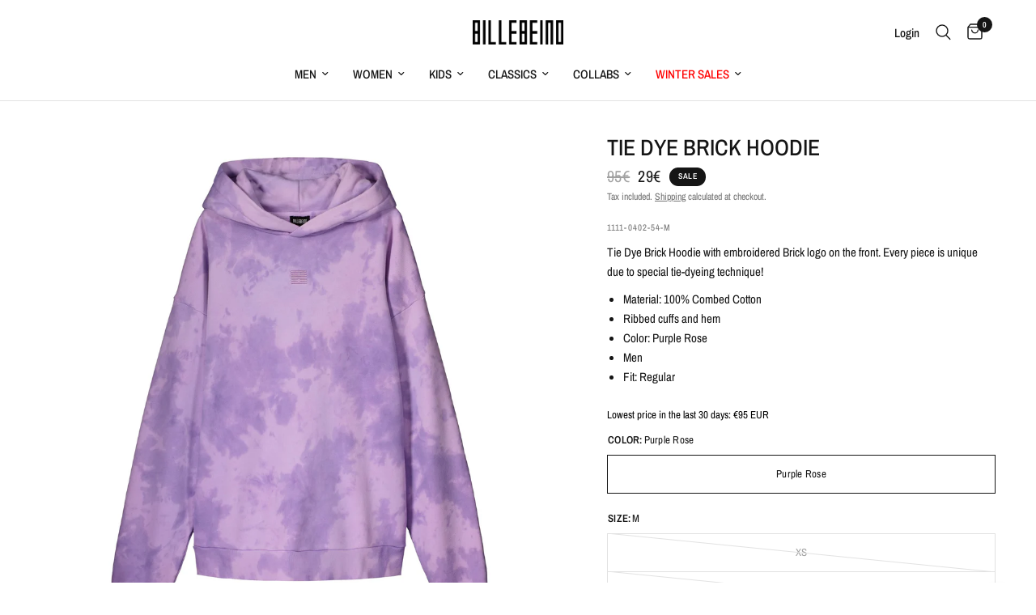

--- FILE ---
content_type: text/html; charset=utf-8
request_url: https://eu.billebeino.com/collections/mens-spring-23/products/tie-dye-brick-hoodie
body_size: 61841
content:
<!doctype html><html class="no-js" lang="en" dir="ltr">
<head>
 
	<script id="pandectes-rules">   /* PANDECTES-GDPR: DO NOT MODIFY AUTO GENERATED CODE OF THIS SCRIPT */      window.PandectesSettings = {"store":{"id":26390134861,"plan":"premium","theme":"Reformation Live 10.10.2025","primaryLocale":"en","adminMode":false,"headless":false,"storefrontRootDomain":"","checkoutRootDomain":"","storefrontAccessToken":""},"tsPublished":1760077884,"declaration":{"showPurpose":false,"showProvider":false,"showDateGenerated":false},"language":{"unpublished":[],"languageMode":"Single","fallbackLanguage":"en","languageDetection":"browser","languagesSupported":[]},"texts":{"managed":{"headerText":{"en":"This website uses cookies"},"consentText":{"en":"This website uses cookies to ensure a better user experience. We also use cookies for analytical and marketing purposes. You can manage your cookie settings in the preferences section."},"linkText":{"en":"Learn more"},"imprintText":{"en":"Imprint"},"googleLinkText":{"en":"Google's Privacy Terms"},"allowButtonText":{"en":"Accept"},"denyButtonText":{"en":"Decline"},"dismissButtonText":{"en":"Ok"},"leaveSiteButtonText":{"en":"Leave this site"},"preferencesButtonText":{"en":"Preferences"},"cookiePolicyText":{"en":"Cookie policy"},"preferencesPopupTitleText":{"en":"Manage consent preferences"},"preferencesPopupIntroText":{"en":"When you visit any web site, it may store or retrieve information on your browser, mostly in the form of cookies. This information might be about you, your preferences or your device and is mostly used to make the site work as you expect it to. The information does not usually directly identify you, but it can give you a more personalized web experience."},"preferencesPopupSaveButtonText":{"en":"Save preferences & exit"},"preferencesPopupCloseButtonText":{"en":"Close"},"preferencesPopupAcceptAllButtonText":{"en":"Accept all"},"preferencesPopupRejectAllButtonText":{"en":"Reject all"},"cookiesDetailsText":{"en":"Cookies details"},"preferencesPopupAlwaysAllowedText":{"en":"Always allowed"},"accessSectionParagraphText":{"en":"You have the right to be able to access your personal data at any time. This includes your account information, your order records as well as any GDPR related requests you have made so far. You have the right to request a full report of your data."},"accessSectionTitleText":{"en":"Data Portability"},"accessSectionAccountInfoActionText":{"en":"Personal data"},"accessSectionDownloadReportActionText":{"en":"Request export"},"accessSectionGDPRRequestsActionText":{"en":"Data subject requests"},"accessSectionOrdersRecordsActionText":{"en":"Orders"},"rectificationSectionParagraphText":{"en":"You have the right to request your data to be updated whenever you think it is appropriate."},"rectificationSectionTitleText":{"en":"Data Rectification"},"rectificationCommentPlaceholder":{"en":"Describe what you want to be updated"},"rectificationCommentValidationError":{"en":"Comment is required"},"rectificationSectionEditAccountActionText":{"en":"Request an update"},"erasureSectionTitleText":{"en":"Right to be Forgotten"},"erasureSectionParagraphText":{"en":"Use this option if you want to remove your personal and other data from our store. Keep in mind that this process will delete your account, so you will no longer be able to access or use it anymore."},"erasureSectionRequestDeletionActionText":{"en":"Request personal data deletion"},"consentDate":{"en":"Consent date"},"consentId":{"en":"Consent ID"},"consentSectionChangeConsentActionText":{"en":"Change consent preference"},"consentSectionConsentedText":{"en":"You consented to the cookies policy of this website on"},"consentSectionNoConsentText":{"en":"You have not consented to the cookies policy of this website."},"consentSectionTitleText":{"en":"Your cookie consent"},"consentStatus":{"en":"Consent preference"},"confirmationFailureMessage":{"en":"Your request was not verified. Please try again and if problem persists, contact store owner for assistance"},"confirmationFailureTitle":{"en":"A problem occurred"},"confirmationSuccessMessage":{"en":"We will soon get back to you as to your request."},"confirmationSuccessTitle":{"en":"Your request is verified"},"guestsSupportEmailFailureMessage":{"en":"Your request was not submitted. Please try again and if problem persists, contact store owner for assistance."},"guestsSupportEmailFailureTitle":{"en":"A problem occurred"},"guestsSupportEmailPlaceholder":{"en":"E-mail address"},"guestsSupportEmailSuccessMessage":{"en":"If you are registered as a customer of this store, you will soon receive an email with instructions on how to proceed."},"guestsSupportEmailSuccessTitle":{"en":"Thank you for your request"},"guestsSupportEmailValidationError":{"en":"Email is not valid"},"guestsSupportInfoText":{"en":"Please login with your customer account to further proceed."},"submitButton":{"en":"Submit"},"submittingButton":{"en":"Submitting..."},"cancelButton":{"en":"Cancel"},"declIntroText":{"en":"We use cookies to optimize website functionality, analyze the performance, and provide personalized experience to you. Some cookies are essential to make the website operate and function correctly. Those cookies cannot be disabled. In this window you can manage your preference of cookies."},"declName":{"en":"Name"},"declPurpose":{"en":"Purpose"},"declType":{"en":"Type"},"declRetention":{"en":"Retention"},"declProvider":{"en":"Provider"},"declFirstParty":{"en":"First-party"},"declThirdParty":{"en":"Third-party"},"declSeconds":{"en":"seconds"},"declMinutes":{"en":"minutes"},"declHours":{"en":"hours"},"declDays":{"en":"days"},"declWeeks":{"en":"week(s)"},"declMonths":{"en":"months"},"declYears":{"en":"years"},"declSession":{"en":"Session"},"declDomain":{"en":"Domain"},"declPath":{"en":"Path"}},"categories":{"strictlyNecessaryCookiesTitleText":{"en":"Strictly necessary cookies"},"strictlyNecessaryCookiesDescriptionText":{"en":"These cookies are essential in order to enable you to move around the website and use its features, such as accessing secure areas of the website. Without these cookies services you have asked for, like shopping baskets or e-billing, cannot be provided."},"functionalityCookiesTitleText":{"en":"Functionality cookies"},"functionalityCookiesDescriptionText":{"en":"These cookies allow the website to remember choices you make (such as your user name, language or the region you are in) and provide enhanced, more personal features. For instance, a website may be able to provide you with local weather reports or traffic news by storing in a cookie the region in which you are currently located. These cookies can also be used to remember changes you have made to text size, fonts and other parts of web pages that you can customise. They may also be used to provide services you have asked for such as watching a video or commenting on a blog. The information these cookies collect may be anonymised and they cannot track your browsing activity on other websites."},"performanceCookiesTitleText":{"en":"Performance cookies"},"performanceCookiesDescriptionText":{"en":"These cookies collect information about how visitors use a website, for instance which pages visitors go to most often, and if they get error messages from web pages. These cookies don’t collect information that identifies a visitor. All information these cookies collect is aggregated and therefore anonymous. It is only used to improve how a website works."},"targetingCookiesTitleText":{"en":"Targeting cookies"},"targetingCookiesDescriptionText":{"en":"These cookies are used to deliver adverts more relevant to you and your interests They are also used to limit the number of times you see an advertisement as well as help measure the effectiveness of the advertising campaign. They are usually placed by advertising networks with the website operator’s permission. They remember that you have visited a website and this information is shared with other organisations such as advertisers. Quite often targeting or advertising cookies will be linked to site functionality provided by the other organisation."},"unclassifiedCookiesTitleText":{"en":"Unclassified cookies"},"unclassifiedCookiesDescriptionText":{"en":"Unclassified cookies are cookies that we are in the process of classifying, together with the providers of individual cookies."}},"auto":{}},"library":{"previewMode":false,"fadeInTimeout":0,"defaultBlocked":7,"showLink":true,"showImprintLink":false,"showGoogleLink":false,"enabled":true,"cookie":{"expiryDays":365,"secure":true,"domain":""},"dismissOnScroll":false,"dismissOnWindowClick":false,"dismissOnTimeout":false,"palette":{"popup":{"background":"#000000","backgroundForCalculations":{"a":1,"b":0,"g":0,"r":0},"text":"#FFFFFF"},"button":{"background":"transparent","backgroundForCalculations":{"a":1,"b":0,"g":0,"r":0},"text":"#FFFFFF","textForCalculation":{"a":1,"b":255,"g":255,"r":255},"border":"#FFFFFF"}},"content":{"href":"https://eu.billebeino.com/pages/terms-of-service","imprintHref":"/","close":"&#10005;","target":"_blank","logo":"<img class=\"cc-banner-logo\" style=\"max-height: 40px;\" src=\"https://cdn.shopify.com/s/files/1/0263/9013/4861/t/93/assets/pandectes-logo.png?v=1760077598\" alt=\"Cookie banner\" />"},"window":"<div role=\"dialog\" aria-label=\"{{header}}\" aria-describedby=\"cookieconsent:desc\" id=\"cookie-consent-dialogBox\" class=\"cc-window-wrapper cc-bottom-center-wrapper\"><div class=\"pd-cookie-banner-window cc-window {{classes}}\"><!--googleoff: all-->{{children}}<!--googleon: all--></div></div>","compliance":{"custom":"<div class=\"cc-compliance cc-highlight\">{{preferences}}{{allow}}</div>"},"type":"custom","layouts":{"basic":"{{logo}}{{messagelink}}{{compliance}}"},"position":"bottom-center","theme":"wired","revokable":false,"animateRevokable":false,"revokableReset":false,"revokableLogoUrl":"https://cdn.shopify.com/s/files/1/0263/9013/4861/t/93/assets/pandectes-reopen-logo.png?v=1760077598","revokablePlacement":"bottom-left","revokableMarginHorizontal":15,"revokableMarginVertical":15,"static":false,"autoAttach":true,"hasTransition":true,"blacklistPage":[""],"elements":{"close":"<button aria-label=\"Close\" type=\"button\" class=\"cc-close\">{{close}}</button>","dismiss":"<button type=\"button\" class=\"cc-btn cc-btn-decision cc-dismiss\">{{dismiss}}</button>","allow":"<button type=\"button\" class=\"cc-btn cc-btn-decision cc-allow\">{{allow}}</button>","deny":"<button type=\"button\" class=\"cc-btn cc-btn-decision cc-deny\">{{deny}}</button>","preferences":"<button type=\"button\" class=\"cc-btn cc-settings\" onclick=\"Pandectes.fn.openPreferences()\">{{preferences}}</button>"}},"geolocation":{"brOnly":false,"caOnly":false,"euOnly":false},"dsr":{"guestsSupport":false,"accessSectionDownloadReportAuto":false},"banner":{"resetTs":1635773144,"extraCss":"        .cc-banner-logo {max-width: 40em!important;}    @media(min-width: 768px) {.cc-window.cc-floating{max-width: 40em!important;width: 40em!important;}}    .cc-message, .pd-cookie-banner-window .cc-header, .cc-logo {text-align: center}    .cc-window-wrapper{z-index: 16777100;}    .cc-window{z-index: 16777100;font-size: 15px!important;font-family: inherit;}    .pd-cookie-banner-window .cc-header{font-size: 15px!important;font-family: inherit;}    .pd-cp-ui{font-family: inherit; background-color: #000000;color:#FFFFFF;}    button.pd-cp-btn, a.pd-cp-btn{}    input + .pd-cp-preferences-slider{background-color: rgba(255, 255, 255, 0.3)}    .pd-cp-scrolling-section::-webkit-scrollbar{background-color: rgba(255, 255, 255, 0.3)}    input:checked + .pd-cp-preferences-slider{background-color: rgba(255, 255, 255, 1)}    .pd-cp-scrolling-section::-webkit-scrollbar-thumb {background-color: rgba(255, 255, 255, 1)}    .pd-cp-ui-close{color:#FFFFFF;}    .pd-cp-preferences-slider:before{background-color: #000000}    .pd-cp-title:before {border-color: #FFFFFF!important}    .pd-cp-preferences-slider{background-color:#FFFFFF}    .pd-cp-toggle{color:#FFFFFF!important}    @media(max-width:699px) {.pd-cp-ui-close-top svg {fill: #FFFFFF}}    .pd-cp-toggle:hover,.pd-cp-toggle:visited,.pd-cp-toggle:active{color:#FFFFFF!important}    .pd-cookie-banner-window {box-shadow: 0 0 18px rgb(0 0 0 / 20%);}  .cc-color-override-582648488.cc-window {opacity:0.8;}.pd-cp-btn{color:#fff!important;}","customJavascript":{},"showPoweredBy":false,"logoHeight":40,"revokableTrigger":false,"hybridStrict":false,"cookiesBlockedByDefault":"7","isActive":true,"implicitSavePreferences":false,"cookieIcon":false,"blockBots":false,"showCookiesDetails":true,"hasTransition":true,"blockingPage":false,"showOnlyLandingPage":false,"leaveSiteUrl":"https://www.google.com","linkRespectStoreLang":false},"cookies":{"0":[{"name":"secure_customer_sig","type":"http","domain":"eu.billebeino.com","path":"/","provider":"Shopify","firstParty":true,"retention":"1 day(s)","session":false,"expires":1,"unit":"declDays","purpose":{"en":"Used in connection with customer login."}},{"name":"localization","type":"http","domain":"us.billebeino.com","path":"/","provider":"Shopify","firstParty":false,"retention":"1 day(s)","session":false,"expires":1,"unit":"declDays","purpose":{"en":""}},{"name":"_secure_session_id","type":"http","domain":"eu.billebeino.com","path":"/","provider":"Shopify","firstParty":true,"retention":"1 day(s)","session":false,"expires":1,"unit":"declDays","purpose":{"en":""}},{"name":"cart","type":"http","domain":"eu.billebeino.com","path":"/","provider":"Shopify","firstParty":true,"retention":"1 day(s)","session":false,"expires":1,"unit":"declDays","purpose":{"en":"Necessary for the shopping cart functionality on the website."}},{"name":"cart_sig","type":"http","domain":"eu.billebeino.com","path":"/","provider":"Shopify","firstParty":true,"retention":"1 day(s)","session":false,"expires":1,"unit":"declDays","purpose":{"en":"Shopify analytics."}},{"name":"cart_ts","type":"http","domain":"eu.billebeino.com","path":"/","provider":"Shopify","firstParty":true,"retention":"1 day(s)","session":false,"expires":1,"unit":"declDays","purpose":{"en":"Used in connection with checkout."}},{"name":"cart_ver","type":"http","domain":"eu.billebeino.com","path":"/","provider":"Shopify","firstParty":true,"retention":"1 day(s)","session":false,"expires":1,"unit":"declDays","purpose":{"en":"Used in connection with shopping cart."}},{"name":"_tracking_consent","type":"http","domain":".billebeino.com","path":"/","provider":"Shopify","firstParty":false,"retention":"1 year(s)","session":false,"expires":1,"unit":"declYears","purpose":{"en":"Tracking preferences."}},{"name":"_shopify_tm","type":"http","domain":".billebeino.com","path":"/","provider":"Shopify","firstParty":false,"retention":"1 year(s)","session":false,"expires":1,"unit":"declYears","purpose":{"en":"Used for managing customer privacy settings."}},{"name":"localization","type":"http","domain":"eu.billebeino.com","path":"/","provider":"Shopify","firstParty":true,"retention":"1 year(s)","session":false,"expires":1,"unit":"declYears","purpose":{"en":""}},{"name":"_shopify_tw","type":"http","domain":".billebeino.com","path":"/","provider":"Shopify","firstParty":false,"retention":"1 year(s)","session":false,"expires":1,"unit":"declYears","purpose":{"en":"Used for managing customer privacy settings."}},{"name":"keep_alive","type":"http","domain":"eu.billebeino.com","path":"/","provider":"Shopify","firstParty":true,"retention":"1 year(s)","session":false,"expires":1,"unit":"declYears","purpose":{"en":"Used in connection with buyer localization."}},{"name":"cart_currency","type":"http","domain":"eu.billebeino.com","path":"/","provider":"Shopify","firstParty":true,"retention":"1 year(s)","session":false,"expires":1,"unit":"declYears","purpose":{"en":"The cookie is necessary for the secure checkout and payment function on the website. This function is provided by shopify.com."}},{"name":"_shopify_m","type":"http","domain":".billebeino.com","path":"/","provider":"Shopify","firstParty":false,"retention":"1 year(s)","session":false,"expires":1,"unit":"declYears","purpose":{"en":"Used for managing customer privacy settings."}},{"name":"_pandectes_gdpr","type":"http","domain":".eu.billebeino.com","path":"/","provider":"Pandectes","firstParty":true,"retention":"1 year(s)","session":false,"expires":1,"unit":"declYears","purpose":{"en":"Used for the functionality of the cookies consent banner."}},{"name":"_cmp_a","type":"http","domain":".billebeino.com","path":"/","provider":"Shopify","firstParty":false,"retention":"1 day(s)","session":false,"expires":1,"unit":"declDays","purpose":{"en":"Used for managing customer privacy settings."}},{"name":"wpm-domain-test","type":"http","domain":"com","path":"/","provider":"Shopify","firstParty":false,"retention":"Session","session":true,"expires":1,"unit":"declSeconds","purpose":{"en":"Used to test the storage of parameters about products added to the cart or payment currency"}},{"name":"checkout_session_lookup","type":"http","domain":"eu.billebeino.com","path":"/","provider":"Shopify","firstParty":true,"retention":"3 ","session":false,"expires":3,"unit":"declSession","purpose":{"en":"Used in connection with checkout."}},{"name":"dynamic_checkout_shown_on_cart","type":"http","domain":"eu.billebeino.com","path":"/","provider":"Shopify","firstParty":true,"retention":"30 minute(s)","session":false,"expires":30,"unit":"declMinutes","purpose":{"en":"Used in connection with checkout."}},{"name":"checkout_session_token__cn__Z2NwLWV1cm9wZS13ZXN0MzowMUhRMEtLU0MxNlhUTTQ0MEU2RzdWS05FTQ","type":"http","domain":"eu.billebeino.com","path":"/","provider":"Shopify","firstParty":true,"retention":"3 ","session":false,"expires":3,"unit":"declSession","purpose":{"en":""}}],"1":[{"name":"_y","type":"http","domain":".billebeino.com","path":"/","provider":"Shopify","firstParty":true,"retention":"1 day(s)","session":false,"expires":1,"unit":"declDays","purpose":{"en":"Shopify analytics."}},{"name":"_s","type":"http","domain":".billebeino.com","path":"/","provider":"Shopify","firstParty":true,"retention":"1 day(s)","session":false,"expires":1,"unit":"declDays","purpose":{"en":"Shopify analytics."}},{"name":"VISITOR_INFO1_LIVE","type":"http","domain":".youtube.com","path":"/","provider":"Google","firstParty":false,"retention":"1 day(s)","session":false,"expires":1,"unit":"declDays","purpose":{"en":"A cookie that YouTube sets that measures your bandwidth to determine whether you get the new player interface or the old."}},{"name":"secure_customer_sig","type":"http","domain":"us.billebeino.com","path":"/","provider":"Shopify","firstParty":true,"retention":"1 day(s)","session":false,"expires":1,"unit":"declDays","purpose":{"en":"Used in connection with customer login."}},{"name":"_shopify_country","type":"http","domain":"us.billebeino.com","path":"/","provider":"Shopify","firstParty":true,"retention":"1 day(s)","session":false,"expires":1,"unit":"declDays","purpose":{"en":"Cookie is placed by Shopify to store location data."}},{"name":"cart_currency","type":"http","domain":"us.billebeino.com","path":"/","provider":"Shopify","firstParty":true,"retention":"1 day(s)","session":false,"expires":1,"unit":"declDays","purpose":{"en":"The cookie is necessary for the secure checkout and payment function on the website. This function is provided by shopify.com."}},{"name":"shopify_pay_redirect","type":"http","domain":"us.billebeino.com","path":"/","provider":"Shopify","firstParty":true,"retention":"1 day(s)","session":false,"expires":1,"unit":"declDays","purpose":{"en":"The cookie is necessary for the secure checkout and payment function on the website. This function is provided by shopify.com."}},{"name":"soundest-views","type":"http","domain":".us.billebeino.com","path":"/","provider":"Omnisend","firstParty":true,"retention":"Session","session":true,"expires":1,"unit":"declDays","purpose":{"en":"Used to count number of pageview in a session."}},{"name":"Cart","type":"http","domain":"eu.billebeino.com","path":"/","provider":"Shopify","firstParty":true,"retention":"1 day(s)","session":false,"expires":1,"unit":"declDays","purpose":{"en":"Used in connection with shopping cart."}},{"name":"Secret","type":"http","domain":"eu.billebeino.com","path":"/","provider":"Unknown","firstParty":true,"retention":"1 day(s)","session":false,"expires":1,"unit":"declDays","purpose":{"en":""}},{"name":"Secure_customer_sig","type":"http","domain":"eu.billebeino.com","path":"/","provider":"Shopify","firstParty":true,"retention":"1 day(s)","session":false,"expires":1,"unit":"declDays","purpose":{"en":"Used in connection with customer login."}},{"name":"_ab","type":"http","domain":"eu.billebeino.com","path":"/","provider":"Shopify","firstParty":true,"retention":"1 day(s)","session":false,"expires":1,"unit":"declDays","purpose":{"en":"Used in connection with access to admin."}},{"name":"_pay_session","type":"http","domain":"eu.billebeino.com","path":"/","provider":"Shopify","firstParty":true,"retention":"1 day(s)","session":false,"expires":1,"unit":"declDays","purpose":{"en":"The cookie is necessary for the secure checkout and payment function on the website. This function is provided by shopify.com."}},{"name":"_shopify_m","type":"http","domain":"eu.billebeino.com","path":"/","provider":"Shopify","firstParty":true,"retention":"1 day(s)","session":false,"expires":1,"unit":"declDays","purpose":{"en":"Used for managing customer privacy settings."}},{"name":"_shopify_tm","type":"http","domain":"eu.billebeino.com","path":"/","provider":"Shopify","firstParty":true,"retention":"1 day(s)","session":false,"expires":1,"unit":"declDays","purpose":{"en":"Used for managing customer privacy settings."}},{"name":"_shopify_tw","type":"http","domain":"eu.billebeino.com","path":"/","provider":"Shopify","firstParty":true,"retention":"1 day(s)","session":false,"expires":1,"unit":"declDays","purpose":{"en":"Used for managing customer privacy settings."}},{"name":"_storefront_u","type":"http","domain":"eu.billebeino.com","path":"/","provider":"Shopify","firstParty":true,"retention":"1 day(s)","session":false,"expires":1,"unit":"declDays","purpose":{"en":"Used to facilitate updating customer account information."}},{"name":"_tracking_consent","type":"http","domain":"eu.billebeino.com","path":"/","provider":"Shopify","firstParty":true,"retention":"1 day(s)","session":false,"expires":1,"unit":"declDays","purpose":{"en":"Tracking preferences."}},{"name":"checkout","type":"http","domain":"eu.billebeino.com","path":"/","provider":"Shopify","firstParty":true,"retention":"1 day(s)","session":false,"expires":1,"unit":"declDays","purpose":{"en":"Used in connection with checkout."}},{"name":"checkout_token","type":"http","domain":"eu.billebeino.com","path":"/","provider":"Shopify","firstParty":true,"retention":"1 day(s)","session":false,"expires":1,"unit":"declDays","purpose":{"en":"Used in connection with checkout."}},{"name":"cookietest","type":"http","domain":"eu.billebeino.com","path":"/","provider":"Unknown","firstParty":true,"retention":"1 day(s)","session":false,"expires":1,"unit":"declDays","purpose":{"en":""}},{"name":"master_device_id","type":"http","domain":"eu.billebeino.com","path":"/","provider":"Shopify","firstParty":true,"retention":"1 day(s)","session":false,"expires":1,"unit":"declDays","purpose":{"en":"Used in connection with merchant login."}},{"name":"previous_checkout_token","type":"http","domain":"eu.billebeino.com","path":"/","provider":"Shopify","firstParty":true,"retention":"1 day(s)","session":false,"expires":1,"unit":"declDays","purpose":{"en":"Used in connection with checkout."}},{"name":"previous_step","type":"http","domain":"eu.billebeino.com","path":"/","provider":"Shopify","firstParty":true,"retention":"1 day(s)","session":false,"expires":1,"unit":"declDays","purpose":{"en":"Used in connection with checkout."}},{"name":"remember_me","type":"http","domain":"eu.billebeino.com","path":"/","provider":"Shopify","firstParty":true,"retention":"1 day(s)","session":false,"expires":1,"unit":"declDays","purpose":{"en":"Used in connection with checkout."}},{"name":"storefront_digest","type":"http","domain":"eu.billebeino.com","path":"/","provider":"Shopify","firstParty":true,"retention":"1 day(s)","session":false,"expires":1,"unit":"declDays","purpose":{"en":"Used in connection with customer login."}},{"name":"tracked_start_checkout","type":"http","domain":"eu.billebeino.com","path":"/","provider":"Shopify","firstParty":true,"retention":"1 day(s)","session":false,"expires":1,"unit":"declDays","purpose":{"en":"Used in connection with checkout."}},{"name":"_pandectes_gdpr","type":"http","domain":"eu.billebeino.com","path":"/","provider":"Pandectes","firstParty":true,"retention":"1 year(s)","session":false,"expires":1,"unit":"declYears","purpose":{"en":"Used for the functionality of the cookies consent banner."}},{"name":"_shopify_evids","type":"http","domain":".billebeino.com","path":"/","provider":"Shopify","firstParty":false,"retention":"Session","session":true,"expires":1,"unit":"declDays","purpose":{"en":"Shopify analytics."}},{"name":"_shopify_evids","type":"http","domain":"eu.billebeino.com","path":"/","provider":"Shopify","firstParty":true,"retention":"Session","session":true,"expires":1,"unit":"declDays","purpose":{"en":"Shopify analytics."}},{"name":"_shopify_d","type":"http","domain":".billebeino.com","path":"/","provider":"Shopify","firstParty":false,"retention":"Session","session":true,"expires":1,"unit":"declDays","purpose":{"en":"Shopify analytics."}},{"name":"_pinterest_ct_ua","type":"http","domain":".ct.pinterest.com","path":"/","provider":"Pinterest","firstParty":false,"retention":"1 year(s)","session":false,"expires":1,"unit":"declYears","purpose":{"en":"Used to group actions across pages."}},{"name":"locale_bar_accepted","type":"http","domain":"eu.billebeino.com","path":"/","provider":"GrizzlyAppsSRL","firstParty":true,"retention":"Session","session":true,"expires":-54,"unit":"declYears","purpose":{"en":"This cookie is provided by the app (BEST Currency Converter) and is used to secure the currency chosen by the customer."}},{"name":"l7_az","type":"http","domain":".paypal.com","path":"/","provider":"Paypal","firstParty":false,"retention":"30 minute(s)","session":false,"expires":30,"unit":"declMinutes","purpose":{"en":"This cookie is necessary for the PayPal login-function on the website."}},{"name":"ts_c","type":"http","domain":".paypal.com","path":"/","provider":"Paypal","firstParty":false,"retention":"1 year(s)","session":false,"expires":1,"unit":"declYears","purpose":{"en":"Used in context with the PayPal payment-function on the website. The cookie is necessary for making a safe transaction through PayPal."}},{"name":"ts","type":"http","domain":".paypal.com","path":"/","provider":"Paypal","firstParty":false,"retention":"1 year(s)","session":false,"expires":1,"unit":"declYears","purpose":{"en":"Used in context with the PayPal payment-function on the website. The cookie is necessary for making a safe transaction through PayPal."}},{"name":"tsrce","type":"http","domain":".paypal.com","path":"/","provider":"Paypal","firstParty":false,"retention":"3 day(s)","session":false,"expires":3,"unit":"declDays","purpose":{"en":"PayPal cookie: when making a payment via PayPal these cookies are issued – PayPal session/security"}},{"name":"enforce_policy","type":"http","domain":".paypal.com","path":"/","provider":"Paypal","firstParty":false,"retention":"1 year(s)","session":false,"expires":1,"unit":"declYears","purpose":{"en":"This cookie is provided by Paypal. The cookie is used in context with transactions on the website - The cookie is necessary for secure transactions."}},{"name":"LANG","type":"http","domain":".paypal.com","path":"/","provider":"Unknown","firstParty":false,"retention":"8 hour(s)","session":false,"expires":8,"unit":"declHours","purpose":{"en":"It is used to store language preferences."}},{"name":"nsid","type":"http","domain":"www.paypal.com","path":"/","provider":"Paypal","firstParty":false,"retention":"Session","session":true,"expires":-54,"unit":"declYears","purpose":{"en":"Provides fraud prevention"}},{"name":"x-pp-s","type":"http","domain":".paypal.com","path":"/","provider":"Paypal","firstParty":false,"retention":"Session","session":true,"expires":-54,"unit":"declYears","purpose":{"en":"This cookie is generally provided by PayPal and supports payment services in the website."}},{"name":"__paypal_storage__","type":"html_local","domain":"https://eu.billebeino.com","path":"/","provider":"Paypal","firstParty":true,"retention":"Local Storage","session":false,"expires":1,"unit":"declYears","purpose":{"en":"Used to store account details."}},{"name":"__test__localStorage__","type":"html_local","domain":"https://eu.billebeino.com","path":"/","provider":"Paypal","firstParty":true,"retention":"Local Storage","session":false,"expires":1,"unit":"declYears","purpose":{"en":"Used to test the availability and functionality of the local storage feature."}}],"2":[{"name":"_orig_referrer","type":"http","domain":".billebeino.com","path":"/","provider":"Shopify","firstParty":true,"retention":"1 day(s)","session":false,"expires":1,"unit":"declDays","purpose":{"en":"Tracks landing pages."}},{"name":"_landing_page","type":"http","domain":".billebeino.com","path":"/","provider":"Shopify","firstParty":true,"retention":"1 day(s)","session":false,"expires":1,"unit":"declDays","purpose":{"en":"Tracks landing pages."}},{"name":"_shopify_y","type":"http","domain":".billebeino.com","path":"/","provider":"Shopify","firstParty":true,"retention":"1 day(s)","session":false,"expires":1,"unit":"declDays","purpose":{"en":"Shopify analytics."}},{"name":"_shopify_s","type":"http","domain":".billebeino.com","path":"/","provider":"Shopify","firstParty":true,"retention":"1 day(s)","session":false,"expires":1,"unit":"declDays","purpose":{"en":"Shopify analytics."}},{"name":"_shopify_sa_p","type":"http","domain":".billebeino.com","path":"/","provider":"Shopify","firstParty":true,"retention":"1 day(s)","session":false,"expires":1,"unit":"declDays","purpose":{"en":"Shopify analytics relating to marketing & referrals."}},{"name":"_ga","type":"http","domain":".billebeino.com","path":"/","provider":"Google","firstParty":true,"retention":"1 day(s)","session":false,"expires":1,"unit":"declDays","purpose":{"en":"Cookie is set by Google Analytics with unknown functionality"}},{"name":"_gid","type":"http","domain":".billebeino.com","path":"/","provider":"Google","firstParty":true,"retention":"1 day(s)","session":false,"expires":1,"unit":"declDays","purpose":{"en":"Cookie is placed by Google Analytics to count and track pageviews."}},{"name":"_gat","type":"http","domain":".billebeino.com","path":"/","provider":"Google","firstParty":true,"retention":"1 day(s)","session":false,"expires":1,"unit":"declDays","purpose":{"en":"Cookie is placed by Google Analytics to filter requests from bots."}},{"name":"_shopify_sa_t","type":"http","domain":".billebeino.com","path":"/","provider":"Shopify","firstParty":true,"retention":"1 day(s)","session":false,"expires":1,"unit":"declDays","purpose":{"en":"Shopify analytics relating to marketing & referrals."}},{"name":"_shopify_fs","type":"http","domain":"eu.billebeino.com","path":"/","provider":"Shopify","firstParty":true,"retention":"1 day(s)","session":false,"expires":1,"unit":"declDays","purpose":{"en":"Shopify analytics."}},{"name":"_clck","type":"http","domain":".billebeino.com","path":"/","provider":"Microsoft","firstParty":false,"retention":"1 year(s)","session":false,"expires":1,"unit":"declYears","purpose":{"en":"Used by Microsoft Clarity to store a unique user ID."}},{"name":"__cf_bm","type":"http","domain":".forms.soundestlink.com","path":"/","provider":"CloudFlare","firstParty":false,"retention":"30 minute(s)","session":false,"expires":30,"unit":"declMinutes","purpose":{"en":"Used to manage incoming traffic that matches criteria associated with bots."}},{"name":"_shopify_s","type":"http","domain":"eu.billebeino.com","path":"/","provider":"Shopify","firstParty":true,"retention":"30 minute(s)","session":false,"expires":30,"unit":"declMinutes","purpose":{"en":"Shopify analytics."}},{"name":"_shopify_sa_t","type":"http","domain":"eu.billebeino.com","path":"/","provider":"Shopify","firstParty":true,"retention":"30 minute(s)","session":false,"expires":30,"unit":"declMinutes","purpose":{"en":"Shopify analytics relating to marketing & referrals."}},{"name":"_shopify_sa_p","type":"http","domain":"eu.billebeino.com","path":"/","provider":"Shopify","firstParty":true,"retention":"30 minute(s)","session":false,"expires":30,"unit":"declMinutes","purpose":{"en":"Shopify analytics relating to marketing & referrals."}},{"name":"_clsk","type":"http","domain":".billebeino.com","path":"/","provider":"Microsoft","firstParty":false,"retention":"1 day(s)","session":false,"expires":1,"unit":"declDays","purpose":{"en":"Used by Microsoft Clarity to store a unique user ID.\t"}},{"name":"unique_interaction_id","type":"http","domain":"eu.billebeino.com","path":"/","provider":"Shopify","firstParty":true,"retention":"10 minute(s)","session":false,"expires":10,"unit":"declMinutes","purpose":{"en":"Shopify analytics."}},{"name":"_shopify_s","type":"http","domain":"com","path":"/","provider":"Shopify","firstParty":false,"retention":"Session","session":true,"expires":1,"unit":"declSeconds","purpose":{"en":"Shopify analytics."}},{"name":"_shopify_ga","type":"http","domain":"eu.billebeino.com","path":"/","provider":"Shopify","firstParty":true,"retention":"Session","session":true,"expires":-54,"unit":"declYears","purpose":{"en":"Shopify and Google Analytics."}},{"name":"_boomr_clss","type":"html_local","domain":"https://eu.billebeino.com","path":"/","provider":"Shopify","firstParty":true,"retention":"Local Storage","session":false,"expires":1,"unit":"declYears","purpose":{"en":"Used to monitor and optimize the performance of Shopify stores."}},{"name":"_ga_DHL090S5YF","type":"http","domain":".billebeino.com","path":"/","provider":"Google","firstParty":false,"retention":"1 year(s)","session":false,"expires":1,"unit":"declYears","purpose":{"en":""}}],"4":[{"name":"_gcl_au","type":"http","domain":".billebeino.com","path":"/","provider":"Google","firstParty":true,"retention":"1 day(s)","session":false,"expires":1,"unit":"declDays","purpose":{"en":"Cookie is placed by Google Tag Manager to track conversions."}},{"name":"YSC","type":"http","domain":".youtube.com","path":"/","provider":"Google","firstParty":false,"retention":"Session","session":true,"expires":1,"unit":"declDays","purpose":{"en":"Registers a unique ID to keep statistics of what videos from YouTube the user has seen."}},{"name":"_fbp","type":"http","domain":".billebeino.com","path":"/","provider":"Facebook","firstParty":true,"retention":"1 day(s)","session":false,"expires":1,"unit":"declDays","purpose":{"en":"Cookie is placed by Facebook to track visits across websites."}},{"name":"fr","type":"http","domain":".facebook.com","path":"/","provider":"Facebook","firstParty":false,"retention":"1 day(s)","session":false,"expires":1,"unit":"declDays","purpose":{"en":"Is used to deliver, measure and improve the relevancy of ads"}},{"name":"IDE","type":"http","domain":".doubleclick.net","path":"/","provider":"Google","firstParty":false,"retention":"1 day(s)","session":false,"expires":1,"unit":"declDays","purpose":{"en":"To measure the visitors’ actions after they click through from an advert. Expires after 1 year."}},{"name":"soundestID","type":"http","domain":".eu.billebeino.com","path":"/","provider":"Omnisend","firstParty":true,"retention":"Session","session":true,"expires":1,"unit":"declDays","purpose":{"en":"Used to identify an anonymous contact."}},{"name":"omnisendAnonymousID","type":"http","domain":".eu.billebeino.com","path":"/","provider":"Omnisend","firstParty":true,"retention":"1 day(s)","session":false,"expires":1,"unit":"declDays","purpose":{"en":"This cookie is used to identify a session of an anonymous contact or a contact."}},{"name":"omnisendSessionID","type":"http","domain":".eu.billebeino.com","path":"/","provider":"Omnisend","firstParty":true,"retention":"1 day(s)","session":false,"expires":1,"unit":"declDays","purpose":{"en":"Used to identify a session of an anonymous contact or a contact."}},{"name":"soundestID","type":"http","domain":".us.billebeino.com","path":"/","provider":"Omnisend","firstParty":true,"retention":"Session","session":true,"expires":1,"unit":"declDays","purpose":{"en":"Used to identify an anonymous contact."}},{"name":"omnisendAnonymousID","type":"http","domain":".us.billebeino.com","path":"/","provider":"Omnisend","firstParty":true,"retention":"1 day(s)","session":false,"expires":1,"unit":"declDays","purpose":{"en":"This cookie is used to identify a session of an anonymous contact or a contact."}},{"name":"omnisendSessionID","type":"http","domain":".us.billebeino.com","path":"/","provider":"Omnisend","firstParty":true,"retention":"1 day(s)","session":false,"expires":1,"unit":"declDays","purpose":{"en":"Used to identify a session of an anonymous contact or a contact."}},{"name":"_shopify_d\t","type":"http","domain":"eu.billebeino.com","path":"/","provider":"Unknown","firstParty":true,"retention":"1 day(s)","session":false,"expires":1,"unit":"declDays","purpose":{"en":""}},{"name":"_ttp","type":"http","domain":".tiktok.com","path":"/","provider":"TikTok","firstParty":false,"retention":"1 year(s)","session":false,"expires":1,"unit":"declYears","purpose":{"en":"To measure and improve the performance of your advertising campaigns and to personalize the user's experience (including ads) on TikTok."}},{"name":"test_cookie","type":"http","domain":".doubleclick.net","path":"/","provider":"Google","firstParty":false,"retention":"15 minute(s)","session":false,"expires":15,"unit":"declMinutes","purpose":{"en":"To measure the visitors’ actions after they click through from an advert. Expires after each visit."}},{"name":"_pin_unauth","type":"http","domain":".eu.billebeino.com","path":"/","provider":"Pinterest","firstParty":true,"retention":"1 year(s)","session":false,"expires":1,"unit":"declYears","purpose":{"en":"Used to group actions for users who cannot be identified by Pinterest."}},{"name":"_ttp","type":"http","domain":".billebeino.com","path":"/","provider":"TikTok","firstParty":false,"retention":"1 year(s)","session":false,"expires":1,"unit":"declYears","purpose":{"en":"To measure and improve the performance of your advertising campaigns and to personalize the user's experience (including ads) on TikTok."}},{"name":"MUID","type":"http","domain":".bing.com","path":"/","provider":"Microsoft","firstParty":false,"retention":"1 year(s)","session":false,"expires":1,"unit":"declYears","purpose":{"en":"Cookie is placed by Microsoft to track visits across websites."}},{"name":"_tt_enable_cookie","type":"http","domain":".billebeino.com","path":"/","provider":"TikTok","firstParty":false,"retention":"1 year(s)","session":false,"expires":1,"unit":"declYears","purpose":{"en":"Used to identify a visitor."}},{"name":"wpm-domain-test","type":"http","domain":"billebeino.com","path":"/","provider":"Shopify","firstParty":false,"retention":"Session","session":true,"expires":1,"unit":"declSeconds","purpose":{"en":"Used to test the storage of parameters about products added to the cart or payment currency"}},{"name":"wpm-domain-test","type":"http","domain":"eu.billebeino.com","path":"/","provider":"Shopify","firstParty":true,"retention":"Session","session":true,"expires":1,"unit":"declSeconds","purpose":{"en":"Used to test the storage of parameters about products added to the cart or payment currency"}},{"name":"MUID","type":"http","domain":".clarity.ms","path":"/","provider":"Microsoft","firstParty":false,"retention":"1 year(s)","session":false,"expires":1,"unit":"declYears","purpose":{"en":"Cookie is placed by Microsoft to track visits across websites."}},{"name":"lastExternalReferrerTime","type":"html_local","domain":"https://eu.billebeino.com","path":"/","provider":"Facebook","firstParty":true,"retention":"Local Storage","session":false,"expires":1,"unit":"declYears","purpose":{"en":"Contains the timestamp of the last update of the lastExternalReferrer cookie."}},{"name":"lastExternalReferrer","type":"html_local","domain":"https://eu.billebeino.com","path":"/","provider":"Facebook","firstParty":true,"retention":"Local Storage","session":false,"expires":1,"unit":"declYears","purpose":{"en":"Detects how the user reached the website by registering their last URL-address."}},{"name":"tt_sessionId","type":"html_session","domain":"https://eu.billebeino.com","path":"/","provider":"TikTok","firstParty":true,"retention":"Session","session":true,"expires":1,"unit":"declYears","purpose":{"en":"Used by the social networking service, TikTok, for tracking the use of embedded services."}},{"name":"tt_appInfo","type":"html_session","domain":"https://eu.billebeino.com","path":"/","provider":"TikTok","firstParty":true,"retention":"Session","session":true,"expires":1,"unit":"declYears","purpose":{"en":"Used by the social networking service, TikTok, for tracking the use of embedded services."}},{"name":"tt_pixel_session_index","type":"html_session","domain":"https://eu.billebeino.com","path":"/","provider":"TikTok","firstParty":true,"retention":"Session","session":true,"expires":1,"unit":"declYears","purpose":{"en":"Used by the social networking service, TikTok, for tracking the use of embedded services."}}],"8":[{"name":"aph_timer_end477067_474421","type":"http","domain":"eu.billebeino.com","path":"/","provider":"Unknown","firstParty":true,"retention":"1 day(s)","session":false,"expires":1,"unit":"declDays","purpose":{"en":""}},{"name":"pct_previous_pathname","type":"http","domain":"eu.billebeino.com","path":"/","provider":"Unknown","firstParty":true,"retention":"Session","session":true,"expires":1,"unit":"declDays","purpose":{"en":""}},{"name":"rk.uid","type":"http","domain":"recommendations.loopclub.io","path":"/","provider":"Unknown","firstParty":false,"retention":"1 day(s)","session":false,"expires":1,"unit":"declDays","purpose":{"en":""}},{"name":"_lo_uid","type":"http","domain":".billebeino.com","path":"/","provider":"Unknown","firstParty":true,"retention":"1 day(s)","session":false,"expires":1,"unit":"declDays","purpose":{"en":""}},{"name":"_lorid","type":"http","domain":".billebeino.com","path":"/","provider":"Unknown","firstParty":true,"retention":"1 day(s)","session":false,"expires":1,"unit":"declDays","purpose":{"en":""}},{"name":"_lo_v","type":"http","domain":".billebeino.com","path":"/","provider":"Unknown","firstParty":true,"retention":"1 day(s)","session":false,"expires":1,"unit":"declDays","purpose":{"en":""}},{"name":"__lotl","type":"http","domain":".billebeino.com","path":"/","provider":"Unknown","firstParty":true,"retention":"1 day(s)","session":false,"expires":1,"unit":"declDays","purpose":{"en":""}},{"name":"rk_uid","type":"http","domain":"us.billebeino.com","path":"/","provider":"Unknown","firstParty":true,"retention":"1 day(s)","session":false,"expires":1,"unit":"declDays","purpose":{"en":""}},{"name":"qab_previous_pathname","type":"http","domain":"eu.billebeino.com","path":"/","provider":"Unknown","firstParty":true,"retention":"Session","session":true,"expires":1,"unit":"declDays","purpose":{"en":""}},{"name":"omnisendShopifyCart","type":"http","domain":".eu.billebeino.com","path":"/","provider":"Unknown","firstParty":true,"retention":"Session","session":true,"expires":-54,"unit":"declYears","purpose":{"en":""}},{"name":"CLID","type":"http","domain":"www.clarity.ms","path":"/","provider":"Unknown","firstParty":false,"retention":"1 year(s)","session":false,"expires":1,"unit":"declYears","purpose":{"en":""}},{"name":"ar_debug","type":"http","domain":".pinterest.com","path":"/","provider":"Unknown","firstParty":false,"retention":"1 year(s)","session":false,"expires":1,"unit":"declYears","purpose":{"en":""}},{"name":"rk_uid","type":"http","domain":"eu.billebeino.com","path":"/","provider":"Unknown","firstParty":true,"retention":"Session","session":true,"expires":-54,"unit":"declYears","purpose":{"en":""}},{"name":"SRM_B","type":"http","domain":".c.bing.com","path":"/","provider":"Unknown","firstParty":false,"retention":"1 year(s)","session":false,"expires":1,"unit":"declYears","purpose":{"en":""}},{"name":"SM","type":"http","domain":".c.clarity.ms","path":"/","provider":"Unknown","firstParty":false,"retention":"Session","session":true,"expires":-54,"unit":"declYears","purpose":{"en":""}},{"name":"MR","type":"http","domain":".c.bing.com","path":"/","provider":"Unknown","firstParty":false,"retention":"1 ","session":false,"expires":1,"unit":"declSession","purpose":{"en":""}},{"name":"rk_uid","type":"http","domain":"loopclub.io","path":"/","provider":"Unknown","firstParty":false,"retention":"Session","session":true,"expires":1,"unit":"declSeconds","purpose":{"en":""}},{"name":"MR","type":"http","domain":".c.clarity.ms","path":"/","provider":"Unknown","firstParty":false,"retention":"1 ","session":false,"expires":1,"unit":"declSession","purpose":{"en":""}},{"name":"ANONCHK","type":"http","domain":".c.clarity.ms","path":"/","provider":"Unknown","firstParty":false,"retention":"10 minute(s)","session":false,"expires":10,"unit":"declMinutes","purpose":{"en":""}},{"name":"queue_token","type":"http","domain":"eu.billebeino.com","path":"/","provider":"Unknown","firstParty":true,"retention":"55 minute(s)","session":false,"expires":55,"unit":"declMinutes","purpose":{"en":""}},{"name":"rps_userid","type":"html_local","domain":"https://eu.billebeino.com","path":"/","provider":"Unknown","firstParty":true,"retention":"Local Storage","session":false,"expires":1,"unit":"declYears","purpose":{"en":""}},{"name":"spurit-global-multitabs.id","type":"html_local","domain":"https://eu.billebeino.com","path":"/","provider":"Unknown","firstParty":true,"retention":"Local Storage","session":false,"expires":1,"unit":"declYears","purpose":{"en":""}},{"name":"smile_shopify_data","type":"html_local","domain":"https://eu.billebeino.com","path":"/","provider":"Unknown","firstParty":true,"retention":"Local Storage","session":false,"expires":1,"unit":"declYears","purpose":{"en":""}},{"name":"rps_shopify_session","type":"html_local","domain":"https://eu.billebeino.com","path":"/","provider":"Unknown","firstParty":true,"retention":"Local Storage","session":false,"expires":1,"unit":"declYears","purpose":{"en":""}},{"name":"rps_session_expiration_date_billebeino-eu.myshopify.com","type":"html_local","domain":"https://eu.billebeino.com","path":"/","provider":"Unknown","firstParty":true,"retention":"Local Storage","session":false,"expires":1,"unit":"declYears","purpose":{"en":""}},{"name":"gspaginatecontent","type":"html_session","domain":"https://eu.billebeino.com","path":"/","provider":"Unknown","firstParty":true,"retention":"Session","session":true,"expires":1,"unit":"declYears","purpose":{"en":""}},{"name":"geoip_detect","type":"html_session","domain":"https://eu.billebeino.com","path":"/","provider":"Unknown","firstParty":true,"retention":"Session","session":true,"expires":1,"unit":"declYears","purpose":{"en":""}},{"name":"gscollectioncontent","type":"html_session","domain":"https://eu.billebeino.com","path":"/","provider":"Unknown","firstParty":true,"retention":"Session","session":true,"expires":1,"unit":"declYears","purpose":{"en":""}},{"name":"_cltk","type":"html_session","domain":"https://eu.billebeino.com","path":"/","provider":"Unknown","firstParty":true,"retention":"Session","session":true,"expires":1,"unit":"declYears","purpose":{"en":""}},{"name":"gscollectionurl","type":"html_session","domain":"https://eu.billebeino.com","path":"/","provider":"Unknown","firstParty":true,"retention":"Session","session":true,"expires":1,"unit":"declYears","purpose":{"en":""}},{"name":"rps_sessionid","type":"html_session","domain":"https://eu.billebeino.com","path":"/","provider":"Unknown","firstParty":true,"retention":"Session","session":true,"expires":1,"unit":"declYears","purpose":{"en":""}},{"name":"is_eu","type":"html_session","domain":"https://eu.billebeino.com","path":"/","provider":"Unknown","firstParty":true,"retention":"Session","session":true,"expires":1,"unit":"declYears","purpose":{"en":""}},{"name":"spurit-global-tab-id","type":"html_session","domain":"https://eu.billebeino.com","path":"/","provider":"Unknown","firstParty":true,"retention":"Session","session":true,"expires":1,"unit":"declYears","purpose":{"en":""}},{"name":"gscollectionpagenr","type":"html_session","domain":"https://eu.billebeino.com","path":"/","provider":"Unknown","firstParty":true,"retention":"Session","session":true,"expires":1,"unit":"declYears","purpose":{"en":""}},{"name":"gsproductviewed","type":"html_session","domain":"https://eu.billebeino.com","path":"/","provider":"Unknown","firstParty":true,"retention":"Session","session":true,"expires":1,"unit":"declYears","purpose":{"en":""}},{"name":"rk_uid","type":"html_local","domain":"https://eu.billebeino.com","path":"/","provider":"Unknown","firstParty":true,"retention":"Local Storage","session":false,"expires":1,"unit":"declYears","purpose":{"en":""}},{"name":"local-storage-test","type":"html_local","domain":"https://eu.billebeino.com","path":"/","provider":"Unknown","firstParty":true,"retention":"Local Storage","session":false,"expires":1,"unit":"declYears","purpose":{"en":""}},{"name":"test","type":"html_session","domain":"https://eu.billebeino.com","path":"/","provider":"Unknown","firstParty":true,"retention":"Session","session":true,"expires":1,"unit":"declYears","purpose":{"en":""}}]},"blocker":{"isActive":false,"googleConsentMode":{"id":"","analyticsId":"","isActive":false,"adStorageCategory":4,"analyticsStorageCategory":2,"personalizationStorageCategory":1,"functionalityStorageCategory":1,"customEvent":true,"securityStorageCategory":0,"redactData":false,"urlPassthrough":false},"facebookPixel":{"id":"","isActive":false,"ldu":false},"microsoft":{},"rakuten":{"isActive":false,"cmp":false,"ccpa":false},"clarity":{},"defaultBlocked":7,"patterns":{"whiteList":[],"blackList":{"1":[],"2":[],"4":[],"8":[]},"iframesWhiteList":[],"iframesBlackList":{"1":[],"2":[],"4":[],"8":[]},"beaconsWhiteList":[],"beaconsBlackList":{"1":[],"2":[],"4":[],"8":[]}}}}      !function(){"use strict";window.PandectesRules=window.PandectesRules||{},window.PandectesRules.manualBlacklist={1:[],2:[],4:[]},window.PandectesRules.blacklistedIFrames={1:[],2:[],4:[]},window.PandectesRules.blacklistedCss={1:[],2:[],4:[]},window.PandectesRules.blacklistedBeacons={1:[],2:[],4:[]};const e="javascript/blocked",t=["US-CA","US-VA","US-CT","US-UT","US-CO","US-MT","US-TX","US-OR","US-IA","US-NE","US-NH","US-DE","US-NJ","US-TN","US-MN"],n=["AT","BE","BG","HR","CY","CZ","DK","EE","FI","FR","DE","GR","HU","IE","IT","LV","LT","LU","MT","NL","PL","PT","RO","SK","SI","ES","SE","GB","LI","NO","IS"];function a(e){return new RegExp(e.replace(/[/\\.+?$()]/g,"\\$&").replace("*","(.*)"))}const o=(e,t="log")=>{new URLSearchParams(window.location.search).get("log")&&console[t](`PandectesRules: ${e}`)};function s(e){const t=document.createElement("script");t.async=!0,t.src=e,document.head.appendChild(t)}const r=window.PandectesRulesSettings||window.PandectesSettings,i=function(){if(void 0!==window.dataLayer&&Array.isArray(window.dataLayer)){if(window.dataLayer.some((e=>"pandectes_full_scan"===e.event)))return!0}return!1}(),c=((e="_pandectes_gdpr")=>{const t=("; "+document.cookie).split("; "+e+"=");let n;if(t.length<2)n={};else{const e=t.pop().split(";");n=window.atob(e.shift())}const a=(e=>{try{return JSON.parse(e)}catch(e){return!1}})(n);return!1!==a?a:n})(),{banner:{isActive:l},blocker:{defaultBlocked:d,patterns:u}}=r,g=c&&null!==c.preferences&&void 0!==c.preferences?c.preferences:null,p=i?0:l?null===g?d:g:0,f={1:!(1&p),2:!(2&p),4:!(4&p)},{blackList:h,whiteList:y,iframesBlackList:w,iframesWhiteList:m,beaconsBlackList:b,beaconsWhiteList:k}=u,_={blackList:[],whiteList:[],iframesBlackList:{1:[],2:[],4:[],8:[]},iframesWhiteList:[],beaconsBlackList:{1:[],2:[],4:[],8:[]},beaconsWhiteList:[]};[1,2,4].map((e=>{f[e]||(_.blackList.push(...h[e].length?h[e].map(a):[]),_.iframesBlackList[e]=w[e].length?w[e].map(a):[],_.beaconsBlackList[e]=b[e].length?b[e].map(a):[])})),_.whiteList=y.length?y.map(a):[],_.iframesWhiteList=m.length?m.map(a):[],_.beaconsWhiteList=k.length?k.map(a):[];const v={scripts:[],iframes:{1:[],2:[],4:[]},beacons:{1:[],2:[],4:[]},css:{1:[],2:[],4:[]}},L=(t,n)=>t&&(!n||n!==e)&&(!_.blackList||_.blackList.some((e=>e.test(t))))&&(!_.whiteList||_.whiteList.every((e=>!e.test(t)))),S=(e,t)=>{const n=_.iframesBlackList[t],a=_.iframesWhiteList;return e&&(!n||n.some((t=>t.test(e))))&&(!a||a.every((t=>!t.test(e))))},C=(e,t)=>{const n=_.beaconsBlackList[t],a=_.beaconsWhiteList;return e&&(!n||n.some((t=>t.test(e))))&&(!a||a.every((t=>!t.test(e))))},A=new MutationObserver((e=>{for(let t=0;t<e.length;t++){const{addedNodes:n}=e[t];for(let e=0;e<n.length;e++){const t=n[e],a=t.dataset&&t.dataset.cookiecategory;if(1===t.nodeType&&"LINK"===t.tagName){const e=t.dataset&&t.dataset.href;if(e&&a)switch(a){case"functionality":case"C0001":v.css[1].push(e);break;case"performance":case"C0002":v.css[2].push(e);break;case"targeting":case"C0003":v.css[4].push(e)}}}}}));var $=new MutationObserver((t=>{for(let n=0;n<t.length;n++){const{addedNodes:a}=t[n];for(let t=0;t<a.length;t++){const n=a[t],s=n.src||n.dataset&&n.dataset.src,r=n.dataset&&n.dataset.cookiecategory;if(1===n.nodeType&&"IFRAME"===n.tagName){if(s){let e=!1;S(s,1)||"functionality"===r||"C0001"===r?(e=!0,v.iframes[1].push(s)):S(s,2)||"performance"===r||"C0002"===r?(e=!0,v.iframes[2].push(s)):(S(s,4)||"targeting"===r||"C0003"===r)&&(e=!0,v.iframes[4].push(s)),e&&(n.removeAttribute("src"),n.setAttribute("data-src",s))}}else if(1===n.nodeType&&"IMG"===n.tagName){if(s){let e=!1;C(s,1)?(e=!0,v.beacons[1].push(s)):C(s,2)?(e=!0,v.beacons[2].push(s)):C(s,4)&&(e=!0,v.beacons[4].push(s)),e&&(n.removeAttribute("src"),n.setAttribute("data-src",s))}}else if(1===n.nodeType&&"SCRIPT"===n.tagName){const t=n.type;let a=!1;if(L(s,t)?(o(`rule blocked: ${s}`),a=!0):s&&r?o(`manually blocked @ ${r}: ${s}`):r&&o(`manually blocked @ ${r}: inline code`),a){v.scripts.push([n,t]),n.type=e;const a=function(t){n.getAttribute("type")===e&&t.preventDefault(),n.removeEventListener("beforescriptexecute",a)};n.addEventListener("beforescriptexecute",a),n.parentElement&&n.parentElement.removeChild(n)}}}}}));const P=document.createElement,E={src:Object.getOwnPropertyDescriptor(HTMLScriptElement.prototype,"src"),type:Object.getOwnPropertyDescriptor(HTMLScriptElement.prototype,"type")};window.PandectesRules.unblockCss=e=>{const t=v.css[e]||[];t.length&&o(`Unblocking CSS for ${e}`),t.forEach((e=>{const t=document.querySelector(`link[data-href^="${e}"]`);t.removeAttribute("data-href"),t.href=e})),v.css[e]=[]},window.PandectesRules.unblockIFrames=e=>{const t=v.iframes[e]||[];t.length&&o(`Unblocking IFrames for ${e}`),_.iframesBlackList[e]=[],t.forEach((e=>{const t=document.querySelector(`iframe[data-src^="${e}"]`);t.removeAttribute("data-src"),t.src=e})),v.iframes[e]=[]},window.PandectesRules.unblockBeacons=e=>{const t=v.beacons[e]||[];t.length&&o(`Unblocking Beacons for ${e}`),_.beaconsBlackList[e]=[],t.forEach((e=>{const t=document.querySelector(`img[data-src^="${e}"]`);t.removeAttribute("data-src"),t.src=e})),v.beacons[e]=[]},window.PandectesRules.unblockInlineScripts=function(e){const t=1===e?"functionality":2===e?"performance":"targeting",n=document.querySelectorAll(`script[type="javascript/blocked"][data-cookiecategory="${t}"]`);o(`unblockInlineScripts: ${n.length} in ${t}`),n.forEach((function(e){const t=document.createElement("script");t.type="text/javascript",e.hasAttribute("src")?t.src=e.getAttribute("src"):t.textContent=e.textContent,document.head.appendChild(t),e.parentNode.removeChild(e)}))},window.PandectesRules.unblockInlineCss=function(e){const t=1===e?"functionality":2===e?"performance":"targeting",n=document.querySelectorAll(`link[data-cookiecategory="${t}"]`);o(`unblockInlineCss: ${n.length} in ${t}`),n.forEach((function(e){e.href=e.getAttribute("data-href")}))},window.PandectesRules.unblock=function(e){e.length<1?(_.blackList=[],_.whiteList=[],_.iframesBlackList=[],_.iframesWhiteList=[]):(_.blackList&&(_.blackList=_.blackList.filter((t=>e.every((e=>"string"==typeof e?!t.test(e):e instanceof RegExp?t.toString()!==e.toString():void 0))))),_.whiteList&&(_.whiteList=[..._.whiteList,...e.map((e=>{if("string"==typeof e){const t=".*"+a(e)+".*";if(_.whiteList.every((e=>e.toString()!==t.toString())))return new RegExp(t)}else if(e instanceof RegExp&&_.whiteList.every((t=>t.toString()!==e.toString())))return e;return null})).filter(Boolean)]));let t=0;[...v.scripts].forEach((([e,n],a)=>{if(function(e){const t=e.getAttribute("src");return _.blackList&&_.blackList.every((e=>!e.test(t)))||_.whiteList&&_.whiteList.some((e=>e.test(t)))}(e)){const o=document.createElement("script");for(let t=0;t<e.attributes.length;t++){let n=e.attributes[t];"src"!==n.name&&"type"!==n.name&&o.setAttribute(n.name,e.attributes[t].value)}o.setAttribute("src",e.src),o.setAttribute("type",n||"application/javascript"),document.head.appendChild(o),v.scripts.splice(a-t,1),t++}})),0==_.blackList.length&&0===_.iframesBlackList[1].length&&0===_.iframesBlackList[2].length&&0===_.iframesBlackList[4].length&&0===_.beaconsBlackList[1].length&&0===_.beaconsBlackList[2].length&&0===_.beaconsBlackList[4].length&&(o("Disconnecting observers"),$.disconnect(),A.disconnect())};const{store:{adminMode:B,headless:T,storefrontRootDomain:R,checkoutRootDomain:I,storefrontAccessToken:O},banner:{isActive:N},blocker:U}=r,{defaultBlocked:D}=U;N&&function(e){if(window.Shopify&&window.Shopify.customerPrivacy)return void e();let t=null;window.Shopify&&window.Shopify.loadFeatures&&window.Shopify.trackingConsent?e():t=setInterval((()=>{window.Shopify&&window.Shopify.loadFeatures&&(clearInterval(t),window.Shopify.loadFeatures([{name:"consent-tracking-api",version:"0.1"}],(t=>{t?o("Shopify.customerPrivacy API - failed to load"):(o(`shouldShowBanner() -> ${window.Shopify.trackingConsent.shouldShowBanner()} | saleOfDataRegion() -> ${window.Shopify.trackingConsent.saleOfDataRegion()}`),e())})))}),10)}((()=>{!function(){const e=window.Shopify.trackingConsent;if(!1!==e.shouldShowBanner()||null!==g||7!==D)try{const t=B&&!(window.Shopify&&window.Shopify.AdminBarInjector);let n={preferences:!(1&p)||i||t,analytics:!(2&p)||i||t,marketing:!(4&p)||i||t};T&&(n.headlessStorefront=!0,n.storefrontRootDomain=R?.length?R:window.location.hostname,n.checkoutRootDomain=I?.length?I:`checkout.${window.location.hostname}`,n.storefrontAccessToken=O?.length?O:""),e.firstPartyMarketingAllowed()===n.marketing&&e.analyticsProcessingAllowed()===n.analytics&&e.preferencesProcessingAllowed()===n.preferences||e.setTrackingConsent(n,(function(e){e&&e.error?o("Shopify.customerPrivacy API - failed to setTrackingConsent"):o(`setTrackingConsent(${JSON.stringify(n)})`)}))}catch(e){o("Shopify.customerPrivacy API - exception")}}(),function(){if(T){const e=window.Shopify.trackingConsent,t=e.currentVisitorConsent();if(navigator.globalPrivacyControl&&""===t.sale_of_data){const t={sale_of_data:!1,headlessStorefront:!0};t.storefrontRootDomain=R?.length?R:window.location.hostname,t.checkoutRootDomain=I?.length?I:`checkout.${window.location.hostname}`,t.storefrontAccessToken=O?.length?O:"",e.setTrackingConsent(t,(function(e){e&&e.error?o(`Shopify.customerPrivacy API - failed to setTrackingConsent({${JSON.stringify(t)})`):o(`setTrackingConsent(${JSON.stringify(t)})`)}))}}}()}));const M="[Pandectes :: Google Consent Mode debug]:";function z(...e){const t=e[0],n=e[1],a=e[2];if("consent"!==t)return"config"===t?"config":void 0;const{ad_storage:o,ad_user_data:s,ad_personalization:r,functionality_storage:i,analytics_storage:c,personalization_storage:l,security_storage:d}=a,u={Command:t,Mode:n,ad_storage:o,ad_user_data:s,ad_personalization:r,functionality_storage:i,analytics_storage:c,personalization_storage:l,security_storage:d};return console.table(u),"default"===n&&("denied"===o&&"denied"===s&&"denied"===r&&"denied"===i&&"denied"===c&&"denied"===l||console.warn(`${M} all types in a "default" command should be set to "denied" except for security_storage that should be set to "granted"`)),n}let j=!1,x=!1;function q(e){e&&("default"===e?(j=!0,x&&console.warn(`${M} "default" command was sent but there was already an "update" command before it.`)):"update"===e?(x=!0,j||console.warn(`${M} "update" command was sent but there was no "default" command before it.`)):"config"===e&&(j||console.warn(`${M} a tag read consent state before a "default" command was sent.`)))}const{banner:{isActive:F,hybridStrict:W},geolocation:{caOnly:H=!1,euOnly:G=!1,brOnly:J=!1,jpOnly:V=!1,thOnly:K=!1,chOnly:Z=!1,zaOnly:Y=!1,canadaOnly:X=!1,globalVisibility:Q=!0},blocker:{defaultBlocked:ee=7,googleConsentMode:{isActive:te,onlyGtm:ne=!1,customEvent:ae,id:oe="",analyticsId:se="",adwordsId:re="",redactData:ie,urlPassthrough:ce,adStorageCategory:le,analyticsStorageCategory:de,functionalityStorageCategory:ue,personalizationStorageCategory:ge,securityStorageCategory:pe,dataLayerProperty:fe="dataLayer",waitForUpdate:he=0,useNativeChannel:ye=!1,debugMode:we=!1}}}=r;function me(){window[fe].push(arguments)}window[fe]=window[fe]||[];const be={hasInitialized:!1,useNativeChannel:!1,ads_data_redaction:!1,url_passthrough:!1,data_layer_property:"dataLayer",storage:{ad_storage:"granted",ad_user_data:"granted",ad_personalization:"granted",analytics_storage:"granted",functionality_storage:"granted",personalization_storage:"granted",security_storage:"granted"}};if(F&&te){we&&(ke=fe||"dataLayer",window[ke].forEach((e=>{q(z(...e))})),window[ke].push=function(...e){return q(z(...e[0])),Array.prototype.push.apply(this,e)});const e=0===(ee&le)?"granted":"denied",a=0===(ee&de)?"granted":"denied",o=0===(ee&ue)?"granted":"denied",r=0===(ee&ge)?"granted":"denied",i=0===(ee&pe)?"granted":"denied";be.hasInitialized=!0,be.useNativeChannel=ye,be.url_passthrough=ce,be.ads_data_redaction="denied"===e&&ie,be.storage.ad_storage=e,be.storage.ad_user_data=e,be.storage.ad_personalization=e,be.storage.analytics_storage=a,be.storage.functionality_storage=o,be.storage.personalization_storage=r,be.storage.security_storage=i,be.data_layer_property=fe||"dataLayer",me("set","developer_id.dMTZkMj",!0),be.ads_data_redaction&&me("set","ads_data_redaction",be.ads_data_redaction),be.url_passthrough&&me("set","url_passthrough",be.url_passthrough),function(){const e=p!==ee?{wait_for_update:he||500}:he?{wait_for_update:he}:{};Q&&!W?me("consent","default",{...be.storage,...e}):(me("consent","default",{...be.storage,...e,region:[...G||W?n:[],...H&&!W?t:[],...J&&!W?["BR"]:[],...V&&!W?["JP"]:[],...!1===X||W?[]:["CA"],...K&&!W?["TH"]:[],...Z&&!W?["CH"]:[],...Y&&!W?["ZA"]:[]]}),me("consent","default",{ad_storage:"granted",ad_user_data:"granted",ad_personalization:"granted",analytics_storage:"granted",functionality_storage:"granted",personalization_storage:"granted",security_storage:"granted",...e}));if(null!==g){const e=0===(p&le)?"granted":"denied",t=0===(p&de)?"granted":"denied",n=0===(p&ue)?"granted":"denied",a=0===(p&ge)?"granted":"denied",o=0===(p&pe)?"granted":"denied";be.storage.ad_storage=e,be.storage.ad_user_data=e,be.storage.ad_personalization=e,be.storage.analytics_storage=t,be.storage.functionality_storage=n,be.storage.personalization_storage=a,be.storage.security_storage=o,me("consent","update",be.storage)}me("js",new Date);const a="https://www.googletagmanager.com";if(oe.length){const e=oe.split(",");window[be.data_layer_property].push({"gtm.start":(new Date).getTime(),event:"gtm.js"});for(let t=0;t<e.length;t++){const n="dataLayer"!==be.data_layer_property?`&l=${be.data_layer_property}`:"";s(`${a}/gtm.js?id=${e[t].trim()}${n}`)}}if(se.length){const e=se.split(",");for(let t=0;t<e.length;t++){const n=e[t].trim();n.length&&(s(`${a}/gtag/js?id=${n}`),me("config",n,{send_page_view:!1}))}}if(re.length){const e=re.split(",");for(let t=0;t<e.length;t++){const n=e[t].trim();n.length&&(s(`${a}/gtag/js?id=${n}`),me("config",n,{allow_enhanced_conversions:!0}))}}}()}else if(ne){const e="https://www.googletagmanager.com";if(oe.length){const t=oe.split(",");for(let n=0;n<t.length;n++){const a="dataLayer"!==be.data_layer_property?`&l=${be.data_layer_property}`:"";s(`${e}/gtm.js?id=${t[n].trim()}${a}`)}}}var ke;const{blocker:{klaviyoIsActive:_e,googleConsentMode:{adStorageCategory:ve}}}=r;_e&&window.addEventListener("PandectesEvent_OnConsent",(function(e){const{preferences:t}=e.detail;if(null!=t){const e=0===(t&ve)?"granted":"denied";void 0!==window.klaviyo&&window.klaviyo.isIdentified()&&window.klaviyo.push(["identify",{ad_personalization:e,ad_user_data:e}])}}));const{banner:{revokableTrigger:Le}}=r;Le&&(window.onload=async()=>{for await(let e of((e,t=1e3,n=1e4)=>{const a=new WeakMap;return{async*[Symbol.asyncIterator](){const o=Date.now();for(;Date.now()-o<n;){const n=document.querySelectorAll(e);for(const e of n)a.has(e)||(a.set(e,!0),yield e);await new Promise((e=>setTimeout(e,t)))}}}})('a[href*="#reopenBanner"]'))e.onclick=e=>{e.preventDefault(),window.Pandectes.fn.revokeConsent()}});const{banner:{isActive:Se},blocker:{defaultBlocked:Ce=7,microsoft:{isActive:Ae,uetTags:$e,dataLayerProperty:Pe="uetq"}={isActive:!1,uetTags:"",dataLayerProperty:"uetq"},clarity:{isActive:Ee,id:Be}={isActive:!1,id:""}}}=r,Te={hasInitialized:!1,data_layer_property:"uetq",storage:{ad_storage:"granted"}};if(Se&&Ae){if(function(e,t,n){const a=new Date;a.setTime(a.getTime()+24*n*60*60*1e3);const o="expires="+a.toUTCString();document.cookie=`${e}=${t}; ${o}; path=/; secure; samesite=strict`}("_uetmsdns","0",365),$e.length){const e=$e.split(",");for(let t=0;t<e.length;t++)e[t].trim().length&&ze(e[t])}const e=4&Ce?"denied":"granted";if(Te.hasInitialized=!0,Te.storage.ad_storage=e,window[Pe]=window[Pe]||[],window[Pe].push("consent","default",Te.storage),null!==g){const e=4&p?"denied":"granted";Te.storage.ad_storage=e,window[Pe].push("consent","update",Te.storage)}}var Re,Ie,Oe,Ne,Ue,De,Me;function ze(e){const t=document.createElement("script");t.type="text/javascript",t.async=!0,t.src="//bat.bing.com/bat.js",t.onload=function(){const t={ti:e,cookieFlags:"SameSite=None;Secure"};t.q=window[Pe],window[Pe]=new UET(t),window[Pe].push("pageLoad")},document.head.appendChild(t)}Ee&&Se&&(Be.length&&(Re=window,Ie=document,Ne="script",Ue=Be,Re[Oe="clarity"]=Re[Oe]||function(){(Re[Oe].q=Re[Oe].q||[]).push(arguments)},(De=Ie.createElement(Ne)).async=1,De.src="https://www.clarity.ms/tag/"+Ue,(Me=Ie.getElementsByTagName(Ne)[0]).parentNode.insertBefore(De,Me)),window.addEventListener("PandectesEvent_OnConsent",(e=>{["new","revoke"].includes(e.detail?.consentType)&&"function"==typeof window.clarity&&(2&e.detail?.preferences?window.clarity("consent",!1):window.clarity("consent"))}))),window.PandectesRules.gcm=be;const{banner:{isActive:je},blocker:{isActive:xe}}=r;o(`Prefs: ${p} | Banner: ${je?"on":"off"} | Blocker: ${xe?"on":"off"}`);const qe=null===g&&/\/checkouts\//.test(window.location.pathname);0!==p&&!1===i&&xe&&!qe&&(o("Blocker will execute"),document.createElement=function(...t){if("script"!==t[0].toLowerCase())return P.bind?P.bind(document)(...t):P;const n=P.bind(document)(...t);try{Object.defineProperties(n,{src:{...E.src,set(t){L(t,n.type)&&E.type.set.call(this,e),E.src.set.call(this,t)}},type:{...E.type,get(){const t=E.type.get.call(this);return t===e||L(this.src,t)?null:t},set(t){const a=L(n.src,n.type)?e:t;E.type.set.call(this,a)}}}),n.setAttribute=function(t,a){if("type"===t){const t=L(n.src,n.type)?e:a;E.type.set.call(n,t)}else"src"===t?(L(a,n.type)&&E.type.set.call(n,e),E.src.set.call(n,a)):HTMLScriptElement.prototype.setAttribute.call(n,t,a)}}catch(e){console.warn("Yett: unable to prevent script execution for script src ",n.src,".\n",'A likely cause would be because you are using a third-party browser extension that monkey patches the "document.createElement" function.')}return n},$.observe(document.documentElement,{childList:!0,subtree:!0}),A.observe(document.documentElement,{childList:!0,subtree:!0}))}();
</script>
	<meta charset="utf-8">
	<meta http-equiv="X-UA-Compatible" content="IE=edge,chrome=1">
	<meta name="viewport" content="width=device-width, initial-scale=1, maximum-scale=5, viewport-fit=cover">
	<meta name="theme-color" content="#ffffff">
	<link rel="canonical" href="https://eu.billebeino.com/products/tie-dye-brick-hoodie">
	<link rel="preconnect" href="https://cdn.shopify.com" crossorigin>
	<link rel="preload" as="style" href="//eu.billebeino.com/cdn/shop/t/93/assets/app.css?v=112180443574894725051760077598">
<link rel="preload" as="style" href="//eu.billebeino.com/cdn/shop/t/93/assets/product.css?v=14334439235146951601764847902">
<link rel="preload" as="image" href="//eu.billebeino.com/cdn/shop/files/tie-dye-brick-hoodie.jpg?v=1722869592&width=375" imagesrcset="//eu.billebeino.com/cdn/shop/files/tie-dye-brick-hoodie.jpg?v=1722869592&width=375 375w,//eu.billebeino.com/cdn/shop/files/tie-dye-brick-hoodie.jpg?v=1722869592&width=640 640w,//eu.billebeino.com/cdn/shop/files/tie-dye-brick-hoodie.jpg?v=1722869592&width=960 960w" imagesizes="auto">




<link href="//eu.billebeino.com/cdn/shop/t/93/assets/animations.min.js?v=125778792411641688251760077598" as="script" rel="preload">

<link href="//eu.billebeino.com/cdn/shop/t/93/assets/header.js?v=53973329853117484881760077597" as="script" rel="preload">
<link href="//eu.billebeino.com/cdn/shop/t/93/assets/vendor.min.js?v=24387807840910288901760077598" as="script" rel="preload">
<link href="//eu.billebeino.com/cdn/shop/t/93/assets/app.js?v=102655523405455894281760077598" as="script" rel="preload">
<link href="//eu.billebeino.com/cdn/shop/t/93/assets/slideshow.js?v=3694593534833641341760077598" as="script" rel="preload">

<script>
window.lazySizesConfig = window.lazySizesConfig || {};
window.lazySizesConfig.expand = 250;
window.lazySizesConfig.loadMode = 1;
window.lazySizesConfig.loadHidden = false;
</script>


	<link rel="icon" type="image/png" href="//eu.billebeino.com/cdn/shop/files/Nimeton_malli.png?crop=center&height=32&v=1734595242&width=32">

	<title>
	TIE DYE BRICK HOODIE &ndash; Billebeino EU
	</title>

	
	<meta name="description" content="Tie Dye Brick Hoodie with embroidered Brick logo on the front. Every piece is unique due to special tie-dyeing technique! Material: 100% Combed Cotton  Ribbed cuffs and hem Color: Purple Rose Men Fit: Regular">
	
<link rel="preconnect" href="https://fonts.shopifycdn.com" crossorigin>

<meta property="og:site_name" content="Billebeino EU">
<meta property="og:url" content="https://eu.billebeino.com/products/tie-dye-brick-hoodie">
<meta property="og:title" content="TIE DYE BRICK HOODIE">
<meta property="og:type" content="product">
<meta property="og:description" content="Tie Dye Brick Hoodie with embroidered Brick logo on the front. Every piece is unique due to special tie-dyeing technique! Material: 100% Combed Cotton  Ribbed cuffs and hem Color: Purple Rose Men Fit: Regular"><meta property="og:image" content="http://eu.billebeino.com/cdn/shop/files/tie-dye-brick-hoodie.jpg?v=1722869592">
  <meta property="og:image:secure_url" content="https://eu.billebeino.com/cdn/shop/files/tie-dye-brick-hoodie.jpg?v=1722869592">
  <meta property="og:image:width" content="1600">
  <meta property="og:image:height" content="1600"><meta property="og:price:amount" content="29">
  <meta property="og:price:currency" content="EUR"><meta name="twitter:card" content="summary_large_image">
<meta name="twitter:title" content="TIE DYE BRICK HOODIE">
<meta name="twitter:description" content="Tie Dye Brick Hoodie with embroidered Brick logo on the front. Every piece is unique due to special tie-dyeing technique! Material: 100% Combed Cotton  Ribbed cuffs and hem Color: Purple Rose Men Fit: Regular">


	<link href="//eu.billebeino.com/cdn/shop/t/93/assets/app.css?v=112180443574894725051760077598" rel="stylesheet" type="text/css" media="all" />

	<style data-shopify>
	@font-face {
  font-family: "Archivo Narrow";
  font-weight: 400;
  font-style: normal;
  font-display: swap;
  src: url("//eu.billebeino.com/cdn/fonts/archivo_narrow/archivonarrow_n4.5c3bab850a22055c235cf940f895d873a8689d70.woff2") format("woff2"),
       url("//eu.billebeino.com/cdn/fonts/archivo_narrow/archivonarrow_n4.ea12dd22d3319d164475c1d047ae8f973041a9ff.woff") format("woff");
}

@font-face {
  font-family: "Archivo Narrow";
  font-weight: 500;
  font-style: normal;
  font-display: swap;
  src: url("//eu.billebeino.com/cdn/fonts/archivo_narrow/archivonarrow_n5.d7d2ed7fbf03e65de95fbf4dd65b8f16594058a7.woff2") format("woff2"),
       url("//eu.billebeino.com/cdn/fonts/archivo_narrow/archivonarrow_n5.1b34a2bfca6fa7ceb43f421bf0098175c735e91b.woff") format("woff");
}

@font-face {
  font-family: "Archivo Narrow";
  font-weight: 600;
  font-style: normal;
  font-display: swap;
  src: url("//eu.billebeino.com/cdn/fonts/archivo_narrow/archivonarrow_n6.39db873f9e4e9c8ab7083354b267ce7500b7ee9e.woff2") format("woff2"),
       url("//eu.billebeino.com/cdn/fonts/archivo_narrow/archivonarrow_n6.997d285d710a777a602467368cc2fbd11a20033e.woff") format("woff");
}

@font-face {
  font-family: "Archivo Narrow";
  font-weight: 400;
  font-style: italic;
  font-display: swap;
  src: url("//eu.billebeino.com/cdn/fonts/archivo_narrow/archivonarrow_i4.59445c13f0e607542640c8a56f31dcd8ed680cfa.woff2") format("woff2"),
       url("//eu.billebeino.com/cdn/fonts/archivo_narrow/archivonarrow_i4.bbf26c99347034f8df1f87b08c4a929cfc5255c8.woff") format("woff");
}

@font-face {
  font-family: "Archivo Narrow";
  font-weight: 600;
  font-style: italic;
  font-display: swap;
  src: url("//eu.billebeino.com/cdn/fonts/archivo_narrow/archivonarrow_i6.21c69730cb55f9ff454529f520897ee241e78c97.woff2") format("woff2"),
       url("//eu.billebeino.com/cdn/fonts/archivo_narrow/archivonarrow_i6.6c25ccdf80ef4616ffdc61ea3e51d7ed480f0d13.woff") format("woff");
}


		@font-face {
  font-family: "Archivo Narrow";
  font-weight: 600;
  font-style: normal;
  font-display: swap;
  src: url("//eu.billebeino.com/cdn/fonts/archivo_narrow/archivonarrow_n6.39db873f9e4e9c8ab7083354b267ce7500b7ee9e.woff2") format("woff2"),
       url("//eu.billebeino.com/cdn/fonts/archivo_narrow/archivonarrow_n6.997d285d710a777a602467368cc2fbd11a20033e.woff") format("woff");
}

@font-face {
  font-family: "Archivo Narrow";
  font-weight: 400;
  font-style: normal;
  font-display: swap;
  src: url("//eu.billebeino.com/cdn/fonts/archivo_narrow/archivonarrow_n4.5c3bab850a22055c235cf940f895d873a8689d70.woff2") format("woff2"),
       url("//eu.billebeino.com/cdn/fonts/archivo_narrow/archivonarrow_n4.ea12dd22d3319d164475c1d047ae8f973041a9ff.woff") format("woff");
}

h1,h2,h3,h4,h5,h6,
	.h1,.h2,.h3,.h4,.h5,.h6,
	.logolink.text-logo,
	.heading-font,
	.h1-xlarge,
	.h1-large,
	.customer-addresses .my-address .address-index {
		font-style: normal;
		font-weight: 600;
		font-family: "Archivo Narrow", sans-serif;
	}
	body,
	.body-font,
	.thb-product-detail .product-title {
		font-style: normal;
		font-weight: 400;
		font-family: "Archivo Narrow", sans-serif;
	}
	:root {
		--mobile-swipe-width: calc(90vw - 30px);
		--font-body-scale: 1.0;
		--font-body-line-height-scale: 1.0;
		--font-body-letter-spacing: 0.0em;
		--font-body-medium-weight: 500;
    --font-body-bold-weight: 600;
		--font-announcement-scale: 1.0;
		--font-heading-scale: 1.0;
		--font-heading-line-height-scale: 1.0;
		--font-heading-letter-spacing: 0.0em;
		--font-navigation-scale: 1.0;
		--font-product-title-scale: 1.0;
		--font-product-title-line-height-scale: 1.0;
		--button-letter-spacing: 0.02em;

		--bg-body: #ffffff;
		--bg-body-rgb: 255,255,255;
		--bg-body-darken: #f7f7f7;
		--payment-terms-background-color: #ffffff;
		--color-body: #151515;
		--color-body-rgb: 21,21,21;
		--color-accent: #151515;
		--color-accent-rgb: 21,21,21;
		--color-border: #E2E2E2;
		--color-form-border: #dedede;
		--color-overlay-rgb: 0,0,0;

		--shopify-accelerated-checkout-button-block-size: 48px;
		--shopify-accelerated-checkout-inline-alignment: center;
		--shopify-accelerated-checkout-skeleton-animation-duration: 0.25s;

		--color-announcement-bar-text: #ffffff;
		--color-announcement-bar-bg: #151515;

		--color-header-bg: #ffffff;
		--color-header-bg-rgb: 255,255,255;
		--color-header-text: #151515;
		--color-header-text-rgb: 21,21,21;
		--color-header-links: #151515;
		--color-header-links-rgb: 21,21,21;
		--color-header-links-hover: #151515;
		--color-header-icons: #151515;
		--color-header-border: #E2E2E2;

		--solid-button-background: #151515;
		--solid-button-label: #ffffff;
		--outline-button-label: #151515;
		--button-border-radius: 0px;
		--shopify-accelerated-checkout-button-border-radius: 0px;

		--color-price: #151515;
		--color-star: #FD9A52;
		--color-dots: #151515;

		--color-inventory-instock: #279A4B;
		--color-inventory-lowstock: #FB9E5B;

		--section-spacing-mobile: 50px;
		--section-spacing-desktop: 90px;

		--color-badge-text: #ffffff;
		--color-badge-sold-out: #939393;
		--color-badge-sale: #151515;



--color-badge-preorder: #666666;
		--badge-corner-radius: 13px;

		--color-footer-text: #FFFFFF;
		--color-footer-text-rgb: 255,255,255;
		--color-footer-link: #FFFFFF;
		--color-footer-link-hover: #FFFFFF;
		--color-footer-border: #444444;
		--color-footer-border-rgb: 68,68,68;
		--color-footer-bg: #151515;
	}
</style>


	<script>
		window.theme = window.theme || {};
		theme = {
			settings: {
				money_with_currency_format:"{{amount_no_decimals}}€",
				cart_drawer:true,
				product_id: 6749766320205,
			},
			routes: {
				root_url: '/',
				cart_url: '/cart',
				cart_add_url: '/cart/add',
				search_url: '/search',
				cart_change_url: '/cart/change',
				cart_update_url: '/cart/update',
				predictive_search_url: '/search/suggest',
			},
			variantStrings: {
        addToCart: `Add to cart`,
        soldOut: `Sold out`,
        unavailable: `Unavailable`,
        preOrder: `Pre-order`,
      },
			strings: {
				requiresTerms: `You must agree with the terms and conditions of sales to check out`,
				shippingEstimatorNoResults: `Sorry, we do not ship to your address.`,
				shippingEstimatorOneResult: `There is one shipping rate for your address:`,
				shippingEstimatorMultipleResults: `There are several shipping rates for your address:`,
				shippingEstimatorError: `One or more error occurred while retrieving shipping rates:`
			}
		};
	</script>
	<script>window.performance && window.performance.mark && window.performance.mark('shopify.content_for_header.start');</script><meta name="google-site-verification" content="Vy5Lmvdp_JaFKjA8xSQf2T0x3lLPIKhBHU5aOJc6WHM">
<meta id="shopify-digital-wallet" name="shopify-digital-wallet" content="/26390134861/digital_wallets/dialog">
<meta name="shopify-checkout-api-token" content="247140c29cd244d6cf021b21fda5f461">
<meta id="in-context-paypal-metadata" data-shop-id="26390134861" data-venmo-supported="false" data-environment="production" data-locale="en_US" data-paypal-v4="true" data-currency="EUR">
<link rel="alternate" type="application/json+oembed" href="https://eu.billebeino.com/products/tie-dye-brick-hoodie.oembed">
<script async="async" src="/checkouts/internal/preloads.js?locale=en-FI"></script>
<script id="apple-pay-shop-capabilities" type="application/json">{"shopId":26390134861,"countryCode":"FI","currencyCode":"EUR","merchantCapabilities":["supports3DS"],"merchantId":"gid:\/\/shopify\/Shop\/26390134861","merchantName":"Billebeino EU","requiredBillingContactFields":["postalAddress","email","phone"],"requiredShippingContactFields":["postalAddress","email","phone"],"shippingType":"shipping","supportedNetworks":["visa","masterCard"],"total":{"type":"pending","label":"Billebeino EU","amount":"1.00"},"shopifyPaymentsEnabled":true,"supportsSubscriptions":true}</script>
<script id="shopify-features" type="application/json">{"accessToken":"247140c29cd244d6cf021b21fda5f461","betas":["rich-media-storefront-analytics"],"domain":"eu.billebeino.com","predictiveSearch":true,"shopId":26390134861,"locale":"en"}</script>
<script>var Shopify = Shopify || {};
Shopify.shop = "billebeino-eu.myshopify.com";
Shopify.locale = "en";
Shopify.currency = {"active":"EUR","rate":"1.0"};
Shopify.country = "FI";
Shopify.theme = {"name":"Reformation Live 10.10.2025","id":177878008137,"schema_name":"Reformation","schema_version":"6.0.0","theme_store_id":null,"role":"main"};
Shopify.theme.handle = "null";
Shopify.theme.style = {"id":null,"handle":null};
Shopify.cdnHost = "eu.billebeino.com/cdn";
Shopify.routes = Shopify.routes || {};
Shopify.routes.root = "/";</script>
<script type="module">!function(o){(o.Shopify=o.Shopify||{}).modules=!0}(window);</script>
<script>!function(o){function n(){var o=[];function n(){o.push(Array.prototype.slice.apply(arguments))}return n.q=o,n}var t=o.Shopify=o.Shopify||{};t.loadFeatures=n(),t.autoloadFeatures=n()}(window);</script>
<script id="shop-js-analytics" type="application/json">{"pageType":"product"}</script>
<script defer="defer" async type="module" src="//eu.billebeino.com/cdn/shopifycloud/shop-js/modules/v2/client.init-shop-cart-sync_BApSsMSl.en.esm.js"></script>
<script defer="defer" async type="module" src="//eu.billebeino.com/cdn/shopifycloud/shop-js/modules/v2/chunk.common_CBoos6YZ.esm.js"></script>
<script type="module">
  await import("//eu.billebeino.com/cdn/shopifycloud/shop-js/modules/v2/client.init-shop-cart-sync_BApSsMSl.en.esm.js");
await import("//eu.billebeino.com/cdn/shopifycloud/shop-js/modules/v2/chunk.common_CBoos6YZ.esm.js");

  window.Shopify.SignInWithShop?.initShopCartSync?.({"fedCMEnabled":true,"windoidEnabled":true});

</script>
<script>(function() {
  var isLoaded = false;
  function asyncLoad() {
    if (isLoaded) return;
    isLoaded = true;
    var urls = ["https:\/\/js.smile.io\/v1\/smile-shopify.js?shop=billebeino-eu.myshopify.com","https:\/\/static2.rapidsearch.dev\/resultpage.js?shop=billebeino-eu.myshopify.com","https:\/\/cdn.hextom.com\/js\/emailcollectionbar.js?shop=billebeino-eu.myshopify.com"];
    for (var i = 0; i < urls.length; i++) {
      var s = document.createElement('script');
      s.type = 'text/javascript';
      s.async = true;
      s.src = urls[i];
      var x = document.getElementsByTagName('script')[0];
      x.parentNode.insertBefore(s, x);
    }
  };
  if(window.attachEvent) {
    window.attachEvent('onload', asyncLoad);
  } else {
    window.addEventListener('load', asyncLoad, false);
  }
})();</script>
<script id="__st">var __st={"a":26390134861,"offset":7200,"reqid":"44f22eb3-67c7-4ad4-a691-3831a85707b6-1768895561","pageurl":"eu.billebeino.com\/collections\/mens-spring-23\/products\/tie-dye-brick-hoodie","u":"2877efd8ea8c","p":"product","rtyp":"product","rid":6749766320205};</script>
<script>window.ShopifyPaypalV4VisibilityTracking = true;</script>
<script id="captcha-bootstrap">!function(){'use strict';const t='contact',e='account',n='new_comment',o=[[t,t],['blogs',n],['comments',n],[t,'customer']],c=[[e,'customer_login'],[e,'guest_login'],[e,'recover_customer_password'],[e,'create_customer']],r=t=>t.map((([t,e])=>`form[action*='/${t}']:not([data-nocaptcha='true']) input[name='form_type'][value='${e}']`)).join(','),a=t=>()=>t?[...document.querySelectorAll(t)].map((t=>t.form)):[];function s(){const t=[...o],e=r(t);return a(e)}const i='password',u='form_key',d=['recaptcha-v3-token','g-recaptcha-response','h-captcha-response',i],f=()=>{try{return window.sessionStorage}catch{return}},m='__shopify_v',_=t=>t.elements[u];function p(t,e,n=!1){try{const o=window.sessionStorage,c=JSON.parse(o.getItem(e)),{data:r}=function(t){const{data:e,action:n}=t;return t[m]||n?{data:e,action:n}:{data:t,action:n}}(c);for(const[e,n]of Object.entries(r))t.elements[e]&&(t.elements[e].value=n);n&&o.removeItem(e)}catch(o){console.error('form repopulation failed',{error:o})}}const l='form_type',E='cptcha';function T(t){t.dataset[E]=!0}const w=window,h=w.document,L='Shopify',v='ce_forms',y='captcha';let A=!1;((t,e)=>{const n=(g='f06e6c50-85a8-45c8-87d0-21a2b65856fe',I='https://cdn.shopify.com/shopifycloud/storefront-forms-hcaptcha/ce_storefront_forms_captcha_hcaptcha.v1.5.2.iife.js',D={infoText:'Protected by hCaptcha',privacyText:'Privacy',termsText:'Terms'},(t,e,n)=>{const o=w[L][v],c=o.bindForm;if(c)return c(t,g,e,D).then(n);var r;o.q.push([[t,g,e,D],n]),r=I,A||(h.body.append(Object.assign(h.createElement('script'),{id:'captcha-provider',async:!0,src:r})),A=!0)});var g,I,D;w[L]=w[L]||{},w[L][v]=w[L][v]||{},w[L][v].q=[],w[L][y]=w[L][y]||{},w[L][y].protect=function(t,e){n(t,void 0,e),T(t)},Object.freeze(w[L][y]),function(t,e,n,w,h,L){const[v,y,A,g]=function(t,e,n){const i=e?o:[],u=t?c:[],d=[...i,...u],f=r(d),m=r(i),_=r(d.filter((([t,e])=>n.includes(e))));return[a(f),a(m),a(_),s()]}(w,h,L),I=t=>{const e=t.target;return e instanceof HTMLFormElement?e:e&&e.form},D=t=>v().includes(t);t.addEventListener('submit',(t=>{const e=I(t);if(!e)return;const n=D(e)&&!e.dataset.hcaptchaBound&&!e.dataset.recaptchaBound,o=_(e),c=g().includes(e)&&(!o||!o.value);(n||c)&&t.preventDefault(),c&&!n&&(function(t){try{if(!f())return;!function(t){const e=f();if(!e)return;const n=_(t);if(!n)return;const o=n.value;o&&e.removeItem(o)}(t);const e=Array.from(Array(32),(()=>Math.random().toString(36)[2])).join('');!function(t,e){_(t)||t.append(Object.assign(document.createElement('input'),{type:'hidden',name:u})),t.elements[u].value=e}(t,e),function(t,e){const n=f();if(!n)return;const o=[...t.querySelectorAll(`input[type='${i}']`)].map((({name:t})=>t)),c=[...d,...o],r={};for(const[a,s]of new FormData(t).entries())c.includes(a)||(r[a]=s);n.setItem(e,JSON.stringify({[m]:1,action:t.action,data:r}))}(t,e)}catch(e){console.error('failed to persist form',e)}}(e),e.submit())}));const S=(t,e)=>{t&&!t.dataset[E]&&(n(t,e.some((e=>e===t))),T(t))};for(const o of['focusin','change'])t.addEventListener(o,(t=>{const e=I(t);D(e)&&S(e,y())}));const B=e.get('form_key'),M=e.get(l),P=B&&M;t.addEventListener('DOMContentLoaded',(()=>{const t=y();if(P)for(const e of t)e.elements[l].value===M&&p(e,B);[...new Set([...A(),...v().filter((t=>'true'===t.dataset.shopifyCaptcha))])].forEach((e=>S(e,t)))}))}(h,new URLSearchParams(w.location.search),n,t,e,['guest_login'])})(!0,!0)}();</script>
<script integrity="sha256-4kQ18oKyAcykRKYeNunJcIwy7WH5gtpwJnB7kiuLZ1E=" data-source-attribution="shopify.loadfeatures" defer="defer" src="//eu.billebeino.com/cdn/shopifycloud/storefront/assets/storefront/load_feature-a0a9edcb.js" crossorigin="anonymous"></script>
<script data-source-attribution="shopify.dynamic_checkout.dynamic.init">var Shopify=Shopify||{};Shopify.PaymentButton=Shopify.PaymentButton||{isStorefrontPortableWallets:!0,init:function(){window.Shopify.PaymentButton.init=function(){};var t=document.createElement("script");t.src="https://eu.billebeino.com/cdn/shopifycloud/portable-wallets/latest/portable-wallets.en.js",t.type="module",document.head.appendChild(t)}};
</script>
<script data-source-attribution="shopify.dynamic_checkout.buyer_consent">
  function portableWalletsHideBuyerConsent(e){var t=document.getElementById("shopify-buyer-consent"),n=document.getElementById("shopify-subscription-policy-button");t&&n&&(t.classList.add("hidden"),t.setAttribute("aria-hidden","true"),n.removeEventListener("click",e))}function portableWalletsShowBuyerConsent(e){var t=document.getElementById("shopify-buyer-consent"),n=document.getElementById("shopify-subscription-policy-button");t&&n&&(t.classList.remove("hidden"),t.removeAttribute("aria-hidden"),n.addEventListener("click",e))}window.Shopify?.PaymentButton&&(window.Shopify.PaymentButton.hideBuyerConsent=portableWalletsHideBuyerConsent,window.Shopify.PaymentButton.showBuyerConsent=portableWalletsShowBuyerConsent);
</script>
<script>
  function portableWalletsCleanup(e){e&&e.src&&console.error("Failed to load portable wallets script "+e.src);var t=document.querySelectorAll("shopify-accelerated-checkout .shopify-payment-button__skeleton, shopify-accelerated-checkout-cart .wallet-cart-button__skeleton"),e=document.getElementById("shopify-buyer-consent");for(let e=0;e<t.length;e++)t[e].remove();e&&e.remove()}function portableWalletsNotLoadedAsModule(e){e instanceof ErrorEvent&&"string"==typeof e.message&&e.message.includes("import.meta")&&"string"==typeof e.filename&&e.filename.includes("portable-wallets")&&(window.removeEventListener("error",portableWalletsNotLoadedAsModule),window.Shopify.PaymentButton.failedToLoad=e,"loading"===document.readyState?document.addEventListener("DOMContentLoaded",window.Shopify.PaymentButton.init):window.Shopify.PaymentButton.init())}window.addEventListener("error",portableWalletsNotLoadedAsModule);
</script>

<script type="module" src="https://eu.billebeino.com/cdn/shopifycloud/portable-wallets/latest/portable-wallets.en.js" onError="portableWalletsCleanup(this)" crossorigin="anonymous"></script>
<script nomodule>
  document.addEventListener("DOMContentLoaded", portableWalletsCleanup);
</script>

<link id="shopify-accelerated-checkout-styles" rel="stylesheet" media="screen" href="https://eu.billebeino.com/cdn/shopifycloud/portable-wallets/latest/accelerated-checkout-backwards-compat.css" crossorigin="anonymous">
<style id="shopify-accelerated-checkout-cart">
        #shopify-buyer-consent {
  margin-top: 1em;
  display: inline-block;
  width: 100%;
}

#shopify-buyer-consent.hidden {
  display: none;
}

#shopify-subscription-policy-button {
  background: none;
  border: none;
  padding: 0;
  text-decoration: underline;
  font-size: inherit;
  cursor: pointer;
}

#shopify-subscription-policy-button::before {
  box-shadow: none;
}

      </style>

<script>window.performance && window.performance.mark && window.performance.mark('shopify.content_for_header.end');</script> <!-- Header hook for plugins -->

	<script>document.documentElement.className = document.documentElement.className.replace('no-js', 'js');</script>
	
  


  <script type="text/javascript">
    window.RapidSearchAdmin = false;
  </script>


<!-- BEGIN app block: shopify://apps/pandectes-gdpr/blocks/banner/58c0baa2-6cc1-480c-9ea6-38d6d559556a -->
  
    
      <!-- TCF is active, scripts are loaded above -->
      
      <script>
        
        window.addEventListener('DOMContentLoaded', function(){
          const script = document.createElement('script');
          
            script.src = "https://cdn.shopify.com/extensions/019bd5ea-1b0e-7a2f-9987-841d0997d3f9/gdpr-230/assets/pandectes-core.js";
          
          script.defer = true;
          document.body.appendChild(script);
        })
      </script>
    
  


<!-- END app block --><!-- BEGIN app block: shopify://apps/powerful-form-builder/blocks/app-embed/e4bcb1eb-35b2-42e6-bc37-bfe0e1542c9d --><script type="text/javascript" hs-ignore data-cookieconsent="ignore">
  var Globo = Globo || {};
  var globoFormbuilderRecaptchaInit = function(){};
  var globoFormbuilderHcaptchaInit = function(){};
  window.Globo.FormBuilder = window.Globo.FormBuilder || {};
  window.Globo.FormBuilder.shop = {"configuration":{"money_format":"{{amount_no_decimals}}€"},"pricing":{"features":{"bulkOrderForm":true,"cartForm":true,"fileUpload":30,"removeCopyright":true,"restrictedEmailDomains":false}},"settings":{"copyright":"Powered by <a href=\"https://globosoftware.net\" target=\"_blank\">Globo</a> <a href=\"https://apps.shopify.com/form-builder-contact-form\" target=\"_blank\">Contact Form</a>","hideWaterMark":false,"reCaptcha":{"recaptchaType":"v2","siteKey":false,"languageCode":"en"},"scrollTop":false,"customCssCode":"","customCssEnabled":false,"additionalColumns":[]},"encryption_form_id":1,"url":"https://app.powerfulform.com/","CDN_URL":"https://dxo9oalx9qc1s.cloudfront.net"};

  if(window.Globo.FormBuilder.shop.settings.customCssEnabled && window.Globo.FormBuilder.shop.settings.customCssCode){
    const customStyle = document.createElement('style');
    customStyle.type = 'text/css';
    customStyle.innerHTML = window.Globo.FormBuilder.shop.settings.customCssCode;
    document.head.appendChild(customStyle);
  }

  window.Globo.FormBuilder.forms = [];
    
      
      
      
      window.Globo.FormBuilder.forms[14286] = {"14286":{"elements":[{"id":"group-1","type":"group","label":"Reklamaatiolomake","description":"","elements":[{"id":"name-1","type":"name","label":"Nimi","placeholder":"","description":"","limitCharacters":false,"characters":100,"hideLabel":false,"keepPositionLabel":false,"columnWidth":50,"required":true,"ifHideLabel":false},{"id":"email-1","type":"email","label":"Sähköposti","placeholder":"","description":"","limitCharacters":false,"characters":100,"hideLabel":false,"keepPositionLabel":false,"columnWidth":50,"required":true},{"id":"text-1","type":"text","label":"Tilausnumero","placeholder":"#","description":"","limitCharacters":true,"characters":"7","hideLabel":false,"keepPositionLabel":false,"columnWidth":50,"required":true},{"id":"text-2","type":"text","label":"Tuote","placeholder":"Tuotteen nimi","description":"","limitCharacters":false,"characters":100,"hideLabel":false,"keepPositionLabel":false,"columnWidth":50,"required":true},{"id":"textarea-1","type":"textarea","label":"Reklamaation syy","placeholder":"Kuvaile tuotteessa olevaa vikaa.","description":"","limitCharacters":false,"characters":100,"hideLabel":false,"keepPositionLabel":false,"columnWidth":100,"required":true},{"id":"textarea-2","type":"textarea","label":"Kerro, miten pesit tuotteen?","placeholder":"Veden lämpötila, pesuaine jne.","description":"","limitCharacters":false,"characters":100,"hideLabel":false,"keepPositionLabel":false,"columnWidth":100,"required":true},{"id":"file-1","type":"file","label":"Lataa kuvat","button-text":"Choose file","placeholder":{"en":"Choose file or drag here"},"allowed-multiple":true,"allowed-extensions":["jpg","jpeg","png"],"description":"","uploadPending":"File is uploading. Please wait a second...","uploadSuccess":"File uploaded successfully","hideLabel":false,"keepPositionLabel":false,"columnWidth":100}]}],"errorMessage":{"required":"Pakollinen kenttä*","invalid":"Virheellinen*","invalidEmail":"Tarkista sähköpostiosoite ","invalidURL":"Tarkista URL-osoite","fileSizeLimit":"Liian suuri tiedosto. Suurin sallittu tiedostokoko 30MB.","fileNotAllowed":"Tiedostomuoto ei sallittu.","requiredCaptcha":"Please, enter the captcha","invalidName":"Tarkista nimi","invalidPhone":"Tarkista puhelinnumero","invalidNumber":"Tarkista numero","invalidPassword":"Virheellinen salasana","confirmPasswordNotMatch":"Salasanat eivät täsmää"},"appearance":{"layout":"default","width":600,"style":"classic","mainColor":"rgba(11,11,11,1)","floatingIcon":"\u003csvg aria-hidden=\"true\" focusable=\"false\" data-prefix=\"far\" data-icon=\"envelope\" class=\"svg-inline--fa fa-envelope fa-w-16\" role=\"img\" xmlns=\"http:\/\/www.w3.org\/2000\/svg\" viewBox=\"0 0 512 512\"\u003e\u003cpath fill=\"currentColor\" d=\"M464 64H48C21.49 64 0 85.49 0 112v288c0 26.51 21.49 48 48 48h416c26.51 0 48-21.49 48-48V112c0-26.51-21.49-48-48-48zm0 48v40.805c-22.422 18.259-58.168 46.651-134.587 106.49-16.841 13.247-50.201 45.072-73.413 44.701-23.208.375-56.579-31.459-73.413-44.701C106.18 199.465 70.425 171.067 48 152.805V112h416zM48 400V214.398c22.914 18.251 55.409 43.862 104.938 82.646 21.857 17.205 60.134 55.186 103.062 54.955 42.717.231 80.509-37.199 103.053-54.947 49.528-38.783 82.032-64.401 104.947-82.653V400H48z\"\u003e\u003c\/path\u003e\u003c\/svg\u003e","floatingText":null,"displayOnAllPage":false,"formType":"normalForm","background":"color","backgroundColor":"#fff","descriptionColor":"#6c757d","headingColor":"#000","labelColor":"#000","optionColor":"#000","paragraphBackground":"#fff","paragraphColor":"#000","colorScheme":{"solidButton":{"red":11,"green":11,"blue":11},"solidButtonLabel":{"red":255,"green":255,"blue":255},"text":{"red":0,"green":0,"blue":0},"outlineButton":{"red":11,"green":11,"blue":11},"background":{"red":255,"green":255,"blue":255}},"imageLayout":"none","fontSize":"medium"},"afterSubmit":{"action":"clearForm","message":"\u003ch4\u003eKiitos ilmoituksesta, palaamme sinulle asiaan mahdollisimman pian. \u003c\/h4\u003e\u003cp\u003e\u003cbr\u003e\u003c\/p\u003e\u003cp\u003eAsiakaspalvelumme palvelee arkisin klo 9-17. Vastausaika vaihtelee 1-4 arkipäivän välillä. Huomioithan, että kampanja-aikoina (Black Friday, joulu jne.) asiakaspalvelu saattaa ajoittain ruuhkautua.\u003c\/p\u003e\u003cp\u003e\u003cbr\u003e\u003c\/p\u003e\u003cp\u003eMukavaa päivää!\u003c\/p\u003e","redirectUrl":null},"footer":{"description":"","previousText":"Previous","nextText":"Next","submitText":{"en":"Lähetä"},"submitAlignment":"left"},"header":{"active":true,"title":"Reklamaatiolomake","description":"\u003cp\u003eTäytä ja lähetä allaoleva lomake huolellisesti, niin palaamme sinulle ohjeiden kanssa. Mikäli huomaat vastaanottamassasi tuotteessa jonkin virheen, olethan meihin suoraan yhteydessä alla olevan lomakkeen kautta.\u003c\/p\u003e\u003cp\u003e\u003cbr\u003e\u003c\/p\u003e\u003cp\u003eHuomioithan ennen lomakkeen täyttöä, että viallisesta tuotteesta tulee ilmoittaa kohtuullisen ajan sisällä tuotteen ostopäivästä. Käsittelemme vain verkkokaupastamme ostettujen viallisten tuotteiden reklamaatioita. Mikäli tuote on ostettu jälleenmyyjiltämme, olethan heihin yhteydessä.\u003c\/p\u003e","headerAlignment":"left"},"isStepByStepForm":true,"publish":{"requiredLogin":false,"requiredLoginMessage":"Please \u003ca href='\/account\/login' title='login'\u003elogin\u003c\/a\u003e to continue","publishType":"embedCode","selectTime":"forever","setCookie":"1","setCookieHours":"1","setCookieWeeks":"1"},"reCaptcha":{"enable":false,"note":"Please make sure that you have set Google reCaptcha v2 Site key and Secret key in \u003ca href=\"\/admin\/settings\"\u003eSettings\u003c\/a\u003e"},"html":"\n\u003cdiv class=\"globo-form default-form globo-form-id-14286 \" data-locale=\"en\" \u003e\n\n\u003cstyle\u003e\n\n\n    :root .globo-form-app[data-id=\"14286\"]{\n        \n        --gfb-color-solidButton: 11,11,11;\n        --gfb-color-solidButtonColor: rgb(var(--gfb-color-solidButton));\n        --gfb-color-solidButtonLabel: 255,255,255;\n        --gfb-color-solidButtonLabelColor: rgb(var(--gfb-color-solidButtonLabel));\n        --gfb-color-text: 0,0,0;\n        --gfb-color-textColor: rgb(var(--gfb-color-text));\n        --gfb-color-outlineButton: 11,11,11;\n        --gfb-color-outlineButtonColor: rgb(var(--gfb-color-outlineButton));\n        --gfb-color-background: 255,255,255;\n        --gfb-color-backgroundColor: rgb(var(--gfb-color-background));\n        \n        --gfb-main-color: rgba(11,11,11,1);\n        --gfb-primary-color: var(--gfb-color-solidButtonColor, var(--gfb-main-color));\n        --gfb-primary-text-color: var(--gfb-color-solidButtonLabelColor, #FFF);\n        --gfb-form-width: 600px;\n        --gfb-font-family: inherit;\n        --gfb-font-style: inherit;\n        --gfb--image: 40%;\n        --gfb-image-ratio-draft: var(--gfb--image);\n        --gfb-image-ratio: var(--gfb-image-ratio-draft);\n        \n        --gfb-bg-temp-color: #FFF;\n        --gfb-bg-position: ;\n        \n            --gfb-bg-temp-color: #fff;\n        \n        --gfb-bg-color: var(--gfb-color-backgroundColor, var(--gfb-bg-temp-color));\n        \n    }\n    \n.globo-form-id-14286 .globo-form-app{\n    max-width: 600px;\n    width: -webkit-fill-available;\n    \n    background-color: var(--gfb-bg-color);\n    \n    \n}\n\n.globo-form-id-14286 .globo-form-app .globo-heading{\n    color: var(--gfb-color-textColor, #000)\n}\n\n\n.globo-form-id-14286 .globo-form-app .header {\n    text-align:left;\n}\n\n\n.globo-form-id-14286 .globo-form-app .globo-description,\n.globo-form-id-14286 .globo-form-app .header .globo-description{\n    --gfb-color-description: rgba(var(--gfb-color-text), 0.8);\n    color: var(--gfb-color-description, #6c757d);\n}\n.globo-form-id-14286 .globo-form-app .globo-label,\n.globo-form-id-14286 .globo-form-app .globo-form-control label.globo-label,\n.globo-form-id-14286 .globo-form-app .globo-form-control label.globo-label span.label-content{\n    color: var(--gfb-color-textColor, #000);\n    text-align: left;\n}\n.globo-form-id-14286 .globo-form-app .globo-label.globo-position-label{\n    height: 20px !important;\n}\n.globo-form-id-14286 .globo-form-app .globo-form-control .help-text.globo-description,\n.globo-form-id-14286 .globo-form-app .globo-form-control span.globo-description{\n    --gfb-color-description: rgba(var(--gfb-color-text), 0.8);\n    color: var(--gfb-color-description, #6c757d);\n}\n.globo-form-id-14286 .globo-form-app .globo-form-control .checkbox-wrapper .globo-option,\n.globo-form-id-14286 .globo-form-app .globo-form-control .radio-wrapper .globo-option\n{\n    color: var(--gfb-color-textColor, #000);\n}\n.globo-form-id-14286 .globo-form-app .footer,\n.globo-form-id-14286 .globo-form-app .gfb__footer{\n    text-align:left;\n}\n.globo-form-id-14286 .globo-form-app .footer button,\n.globo-form-id-14286 .globo-form-app .gfb__footer button{\n    border:1px solid var(--gfb-primary-color);\n    \n}\n.globo-form-id-14286 .globo-form-app .footer button.submit,\n.globo-form-id-14286 .globo-form-app .gfb__footer button.submit\n.globo-form-id-14286 .globo-form-app .footer button.checkout,\n.globo-form-id-14286 .globo-form-app .gfb__footer button.checkout,\n.globo-form-id-14286 .globo-form-app .footer button.action.loading .spinner,\n.globo-form-id-14286 .globo-form-app .gfb__footer button.action.loading .spinner{\n    background-color: var(--gfb-primary-color);\n    color : #ffffff;\n}\n.globo-form-id-14286 .globo-form-app .globo-form-control .star-rating\u003efieldset:not(:checked)\u003elabel:before {\n    content: url('data:image\/svg+xml; utf8, \u003csvg aria-hidden=\"true\" focusable=\"false\" data-prefix=\"far\" data-icon=\"star\" class=\"svg-inline--fa fa-star fa-w-18\" role=\"img\" xmlns=\"http:\/\/www.w3.org\/2000\/svg\" viewBox=\"0 0 576 512\"\u003e\u003cpath fill=\"rgba(11,11,11,1)\" d=\"M528.1 171.5L382 150.2 316.7 17.8c-11.7-23.6-45.6-23.9-57.4 0L194 150.2 47.9 171.5c-26.2 3.8-36.7 36.1-17.7 54.6l105.7 103-25 145.5c-4.5 26.3 23.2 46 46.4 33.7L288 439.6l130.7 68.7c23.2 12.2 50.9-7.4 46.4-33.7l-25-145.5 105.7-103c19-18.5 8.5-50.8-17.7-54.6zM388.6 312.3l23.7 138.4L288 385.4l-124.3 65.3 23.7-138.4-100.6-98 139-20.2 62.2-126 62.2 126 139 20.2-100.6 98z\"\u003e\u003c\/path\u003e\u003c\/svg\u003e');\n}\n.globo-form-id-14286 .globo-form-app .globo-form-control .star-rating\u003efieldset\u003einput:checked ~ label:before {\n    content: url('data:image\/svg+xml; utf8, \u003csvg aria-hidden=\"true\" focusable=\"false\" data-prefix=\"fas\" data-icon=\"star\" class=\"svg-inline--fa fa-star fa-w-18\" role=\"img\" xmlns=\"http:\/\/www.w3.org\/2000\/svg\" viewBox=\"0 0 576 512\"\u003e\u003cpath fill=\"rgba(11,11,11,1)\" d=\"M259.3 17.8L194 150.2 47.9 171.5c-26.2 3.8-36.7 36.1-17.7 54.6l105.7 103-25 145.5c-4.5 26.3 23.2 46 46.4 33.7L288 439.6l130.7 68.7c23.2 12.2 50.9-7.4 46.4-33.7l-25-145.5 105.7-103c19-18.5 8.5-50.8-17.7-54.6L382 150.2 316.7 17.8c-11.7-23.6-45.6-23.9-57.4 0z\"\u003e\u003c\/path\u003e\u003c\/svg\u003e');\n}\n.globo-form-id-14286 .globo-form-app .globo-form-control .star-rating\u003efieldset:not(:checked)\u003elabel:hover:before,\n.globo-form-id-14286 .globo-form-app .globo-form-control .star-rating\u003efieldset:not(:checked)\u003elabel:hover ~ label:before{\n    content : url('data:image\/svg+xml; utf8, \u003csvg aria-hidden=\"true\" focusable=\"false\" data-prefix=\"fas\" data-icon=\"star\" class=\"svg-inline--fa fa-star fa-w-18\" role=\"img\" xmlns=\"http:\/\/www.w3.org\/2000\/svg\" viewBox=\"0 0 576 512\"\u003e\u003cpath fill=\"rgba(11,11,11,1)\" d=\"M259.3 17.8L194 150.2 47.9 171.5c-26.2 3.8-36.7 36.1-17.7 54.6l105.7 103-25 145.5c-4.5 26.3 23.2 46 46.4 33.7L288 439.6l130.7 68.7c23.2 12.2 50.9-7.4 46.4-33.7l-25-145.5 105.7-103c19-18.5 8.5-50.8-17.7-54.6L382 150.2 316.7 17.8c-11.7-23.6-45.6-23.9-57.4 0z\"\u003e\u003c\/path\u003e\u003c\/svg\u003e')\n}\n.globo-form-id-14286 .globo-form-app .globo-form-control .checkbox-wrapper .checkbox-input:checked ~ .checkbox-label:before {\n    border-color: var(--gfb-primary-color);\n    box-shadow: 0 4px 6px rgba(50,50,93,0.11), 0 1px 3px rgba(0,0,0,0.08);\n    background-color: var(--gfb-primary-color);\n}\n.globo-form-id-14286 .globo-form-app .step.-completed .step__number,\n.globo-form-id-14286 .globo-form-app .line.-progress,\n.globo-form-id-14286 .globo-form-app .line.-start{\n    background-color: var(--gfb-primary-color);\n}\n.globo-form-id-14286 .globo-form-app .checkmark__check,\n.globo-form-id-14286 .globo-form-app .checkmark__circle{\n    stroke: var(--gfb-primary-color);\n}\n.globo-form-id-14286 .floating-button{\n    background-color: var(--gfb-primary-color);\n}\n.globo-form-id-14286 .globo-form-app .globo-form-control .checkbox-wrapper .checkbox-input ~ .checkbox-label:before,\n.globo-form-app .globo-form-control .radio-wrapper .radio-input ~ .radio-label:after{\n    border-color : var(--gfb-primary-color);\n}\n.globo-form-id-14286 .flatpickr-day.selected, \n.globo-form-id-14286 .flatpickr-day.startRange, \n.globo-form-id-14286 .flatpickr-day.endRange, \n.globo-form-id-14286 .flatpickr-day.selected.inRange, \n.globo-form-id-14286 .flatpickr-day.startRange.inRange, \n.globo-form-id-14286 .flatpickr-day.endRange.inRange, \n.globo-form-id-14286 .flatpickr-day.selected:focus, \n.globo-form-id-14286 .flatpickr-day.startRange:focus, \n.globo-form-id-14286 .flatpickr-day.endRange:focus, \n.globo-form-id-14286 .flatpickr-day.selected:hover, \n.globo-form-id-14286 .flatpickr-day.startRange:hover, \n.globo-form-id-14286 .flatpickr-day.endRange:hover, \n.globo-form-id-14286 .flatpickr-day.selected.prevMonthDay, \n.globo-form-id-14286 .flatpickr-day.startRange.prevMonthDay, \n.globo-form-id-14286 .flatpickr-day.endRange.prevMonthDay, \n.globo-form-id-14286 .flatpickr-day.selected.nextMonthDay, \n.globo-form-id-14286 .flatpickr-day.startRange.nextMonthDay, \n.globo-form-id-14286 .flatpickr-day.endRange.nextMonthDay {\n    background: var(--gfb-primary-color);\n    border-color: var(--gfb-primary-color);\n}\n.globo-form-id-14286 .globo-paragraph {\n    background: #fff;\n    color: var(--gfb-color-textColor, #000);\n    width: 100%!important;\n}\n\n[dir=\"rtl\"] .globo-form-app .header .title,\n[dir=\"rtl\"] .globo-form-app .header .description,\n[dir=\"rtl\"] .globo-form-id-14286 .globo-form-app .globo-heading,\n[dir=\"rtl\"] .globo-form-id-14286 .globo-form-app .globo-label,\n[dir=\"rtl\"] .globo-form-id-14286 .globo-form-app .globo-form-control label.globo-label,\n[dir=\"rtl\"] .globo-form-id-14286 .globo-form-app .globo-form-control label.globo-label span.label-content{\n    text-align: right;\n}\n\n[dir=\"rtl\"] .globo-form-app .line {\n    left: unset;\n    right: 50%;\n}\n\n[dir=\"rtl\"] .globo-form-id-14286 .globo-form-app .line.-start {\n    left: unset;    \n    right: 0%;\n}\n\n\u003c\/style\u003e\n\n\n\n\n\u003cdiv class=\"globo-form-app default-layout gfb-style-classic  gfb-font-size-medium\" data-id=14286\u003e\n    \n    \u003cdiv class=\"header dismiss hidden\" onclick=\"Globo.FormBuilder.closeModalForm(this)\"\u003e\n        \u003csvg width=20 height=20 viewBox=\"0 0 20 20\" class=\"\" focusable=\"false\" aria-hidden=\"true\"\u003e\u003cpath d=\"M11.414 10l4.293-4.293a.999.999 0 1 0-1.414-1.414L10 8.586 5.707 4.293a.999.999 0 1 0-1.414 1.414L8.586 10l-4.293 4.293a.999.999 0 1 0 1.414 1.414L10 11.414l4.293 4.293a.997.997 0 0 0 1.414 0 .999.999 0 0 0 0-1.414L11.414 10z\" fill-rule=\"evenodd\"\u003e\u003c\/path\u003e\u003c\/svg\u003e\n    \u003c\/div\u003e\n    \u003cform class=\"g-container\" novalidate action=\"https:\/\/app.powerfulform.com\/api\/front\/form\/14286\/send\" method=\"POST\" enctype=\"multipart\/form-data\" data-id=14286\u003e\n        \n            \n            \u003cdiv class=\"header\"\u003e\n                \u003ch3 class=\"title globo-heading\"\u003eReklamaatiolomake\u003c\/h3\u003e\n                \n                \u003cdiv class=\"description globo-description\"\u003e\u003cp\u003eTäytä ja lähetä allaoleva lomake huolellisesti, niin palaamme sinulle ohjeiden kanssa. Mikäli huomaat vastaanottamassasi tuotteessa jonkin virheen, olethan meihin suoraan yhteydessä alla olevan lomakkeen kautta.\u003c\/p\u003e\u003cp\u003e\u003cbr\u003e\u003c\/p\u003e\u003cp\u003eHuomioithan ennen lomakkeen täyttöä, että viallisesta tuotteesta tulee ilmoittaa kohtuullisen ajan sisällä tuotteen ostopäivästä. Käsittelemme vain verkkokaupastamme ostettujen viallisten tuotteiden reklamaatioita. Mikäli tuote on ostettu jälleenmyyjiltämme, olethan heihin yhteydessä.\u003c\/p\u003e\u003c\/div\u003e\n                \n            \u003c\/div\u003e\n            \n        \n        \n            \u003cdiv class=\"globo-formbuilder-wizard\" data-id=14286\u003e\n                \u003cdiv class=\"wizard__content\"\u003e\n                    \u003cheader class=\"wizard__header\"\u003e\n                        \u003cdiv class=\"wizard__steps\"\u003e\n                        \u003cnav class=\"steps hidden\"\u003e\n                            \n                            \n                                \n                            \n                            \n                                \n                                \n                                \n                                \n                                \u003cdiv class=\"step last \" data-element-id=\"group-1\"  data-step=\"0\" \u003e\n                                    \u003cdiv class=\"step__content\"\u003e\n                                        \u003cp class=\"step__number\"\u003e\u003c\/p\u003e\n                                        \u003csvg class=\"checkmark\" xmlns=\"http:\/\/www.w3.org\/2000\/svg\" width=52 height=52 viewBox=\"0 0 52 52\"\u003e\n                                            \u003ccircle class=\"checkmark__circle\" cx=\"26\" cy=\"26\" r=\"25\" fill=\"none\"\/\u003e\n                                            \u003cpath class=\"checkmark__check\" fill=\"none\" d=\"M14.1 27.2l7.1 7.2 16.7-16.8\"\/\u003e\n                                        \u003c\/svg\u003e\n                                        \u003cdiv class=\"lines\"\u003e\n                                            \n                                                \u003cdiv class=\"line -start\"\u003e\u003c\/div\u003e\n                                            \n                                            \u003cdiv class=\"line -background\"\u003e\n                                            \u003c\/div\u003e\n                                            \u003cdiv class=\"line -progress\"\u003e\n                                            \u003c\/div\u003e\n                                        \u003c\/div\u003e  \n                                    \u003c\/div\u003e\n                                \u003c\/div\u003e\n                            \n                        \u003c\/nav\u003e\n                        \u003c\/div\u003e\n                    \u003c\/header\u003e\n                    \u003cdiv class=\"panels\"\u003e\n                        \n                        \n                        \n                        \n                        \u003cdiv class=\"panel \" data-element-id=\"group-1\" data-id=14286  data-step=\"0\" style=\"padding-top:0\"\u003e\n                            \n                                \n                                    \n\n\n\n\n\n\n\n\n\n\n\n\n\n\n\n    \n\n\n\n\n\n\n\n\n\n\u003cdiv class=\"globo-form-control layout-2-column \"  data-type='name'\u003e\n\n    \n        \n\u003clabel tabindex=\"0\" for=\"14286-name-1\" class=\"classic-label globo-label gfb__label-v2 \" data-label=\"Nimi\"\u003e\n    \u003cspan class=\"label-content\" data-label=\"Nimi\"\u003eNimi\u003c\/span\u003e\n    \n        \u003cspan class=\"text-danger text-smaller\"\u003e *\u003c\/span\u003e\n    \n\u003c\/label\u003e\n\n    \n\n    \u003cdiv class=\"globo-form-input\"\u003e\n        \n        \n        \u003cinput type=\"text\"  data-type=\"name\" class=\"classic-input\" id=\"14286-name-1\" name=\"name-1\" placeholder=\"\" presence  \u003e\n    \u003c\/div\u003e\n    \n    \u003csmall class=\"messages\"\u003e\u003c\/small\u003e\n\u003c\/div\u003e\n\n\n                                \n                                    \n\n\n\n\n\n\n\n\n\n\n\n\n\n\n\n    \n\n\n\n\n\n\n\n\n\n\u003cdiv class=\"globo-form-control layout-2-column \"  data-type='email'\u003e\n    \n    \n        \n\u003clabel tabindex=\"0\" for=\"14286-email-1\" class=\"classic-label globo-label gfb__label-v2 \" data-label=\"Sähköposti\"\u003e\n    \u003cspan class=\"label-content\" data-label=\"Sähköposti\"\u003eSähköposti\u003c\/span\u003e\n    \n        \u003cspan class=\"text-danger text-smaller\"\u003e *\u003c\/span\u003e\n    \n\u003c\/label\u003e\n\n    \n\n    \u003cdiv class=\"globo-form-input\"\u003e\n        \n        \n        \u003cinput type=\"text\"  data-type=\"email\" class=\"classic-input\" id=\"14286-email-1\" name=\"email-1\" placeholder=\"\" presence  \u003e\n    \u003c\/div\u003e\n    \n    \u003csmall class=\"messages\"\u003e\u003c\/small\u003e\n\u003c\/div\u003e\n\n\n                                \n                                    \n\n\n\n\n\n\n\n\n\n\n\n\n\n\n\n    \n\n\n\n\n\n\n\n\n\n\u003cdiv class=\"globo-form-control layout-2-column \"  data-type='text'\u003e\n    \n    \n        \n\u003clabel tabindex=\"0\" for=\"14286-text-1\" class=\"classic-label globo-label gfb__label-v2 \" data-label=\"Tilausnumero\"\u003e\n    \u003cspan class=\"label-content\" data-label=\"Tilausnumero\"\u003eTilausnumero\u003c\/span\u003e\n    \n        \u003cspan class=\"text-danger text-smaller\"\u003e *\u003c\/span\u003e\n    \n\u003c\/label\u003e\n\n    \n\n    \u003cdiv class=\"globo-form-input\"\u003e\n        \n        \n        \u003cinput type=\"text\"  data-type=\"text\" class=\"classic-input\" id=\"14286-text-1\" name=\"text-1\" placeholder=\"#\" presence maxlength=\"7\" \u003e\n    \u003c\/div\u003e\n    \n    \u003csmall class=\"messages\"\u003e\u003c\/small\u003e\n\u003c\/div\u003e\n\n\n\n                                \n                                    \n\n\n\n\n\n\n\n\n\n\n\n\n\n\n\n    \n\n\n\n\n\n\n\n\n\n\u003cdiv class=\"globo-form-control layout-2-column \"  data-type='text'\u003e\n    \n    \n        \n\u003clabel tabindex=\"0\" for=\"14286-text-2\" class=\"classic-label globo-label gfb__label-v2 \" data-label=\"Tuote\"\u003e\n    \u003cspan class=\"label-content\" data-label=\"Tuote\"\u003eTuote\u003c\/span\u003e\n    \n        \u003cspan class=\"text-danger text-smaller\"\u003e *\u003c\/span\u003e\n    \n\u003c\/label\u003e\n\n    \n\n    \u003cdiv class=\"globo-form-input\"\u003e\n        \n        \n        \u003cinput type=\"text\"  data-type=\"text\" class=\"classic-input\" id=\"14286-text-2\" name=\"text-2\" placeholder=\"Tuotteen nimi\" presence  \u003e\n    \u003c\/div\u003e\n    \n    \u003csmall class=\"messages\"\u003e\u003c\/small\u003e\n\u003c\/div\u003e\n\n\n\n                                \n                                    \n\n\n\n\n\n\n\n\n\n\n\n\n\n\n\n    \n\n\n\n\n\n\n\n\n\n\u003cdiv class=\"globo-form-control layout-1-column \"  data-type='textarea'\u003e\n    \n    \n        \n\u003clabel tabindex=\"0\" for=\"14286-textarea-1\" class=\"classic-label globo-label gfb__label-v2 \" data-label=\"Reklamaation syy\"\u003e\n    \u003cspan class=\"label-content\" data-label=\"Reklamaation syy\"\u003eReklamaation syy\u003c\/span\u003e\n    \n        \u003cspan class=\"text-danger text-smaller\"\u003e *\u003c\/span\u003e\n    \n\u003c\/label\u003e\n\n    \n\n    \u003cdiv class=\"globo-form-input\"\u003e\n        \n        \u003ctextarea id=\"14286-textarea-1\"  data-type=\"textarea\" class=\"classic-input\" rows=\"3\" name=\"textarea-1\" placeholder=\"Kuvaile tuotteessa olevaa vikaa.\" presence  \u003e\u003c\/textarea\u003e\n    \u003c\/div\u003e\n    \n    \u003csmall class=\"messages\"\u003e\u003c\/small\u003e\n\u003c\/div\u003e\n\n\n                                \n                                    \n\n\n\n\n\n\n\n\n\n\n\n\n\n\n\n    \n\n\n\n\n\n\n\n\n\n\u003cdiv class=\"globo-form-control layout-1-column \"  data-type='textarea'\u003e\n    \n    \n        \n\u003clabel tabindex=\"0\" for=\"14286-textarea-2\" class=\"classic-label globo-label gfb__label-v2 \" data-label=\"Kerro, miten pesit tuotteen?\"\u003e\n    \u003cspan class=\"label-content\" data-label=\"Kerro, miten pesit tuotteen?\"\u003eKerro, miten pesit tuotteen?\u003c\/span\u003e\n    \n        \u003cspan class=\"text-danger text-smaller\"\u003e *\u003c\/span\u003e\n    \n\u003c\/label\u003e\n\n    \n\n    \u003cdiv class=\"globo-form-input\"\u003e\n        \n        \u003ctextarea id=\"14286-textarea-2\"  data-type=\"textarea\" class=\"classic-input\" rows=\"3\" name=\"textarea-2\" placeholder=\"Veden lämpötila, pesuaine jne.\" presence  \u003e\u003c\/textarea\u003e\n    \u003c\/div\u003e\n    \n    \u003csmall class=\"messages\"\u003e\u003c\/small\u003e\n\u003c\/div\u003e\n\n\n                                \n                                    \n\n\n\n\n\n\n\n\n\n\n\n\n\n\n\n    \n\n\n\n\n\n\n\n\n\n\u003cdiv class=\"globo-form-control layout-1-column \"  data-type='file'\u003e\n    \n    \n        \n\u003clabel tabindex=\"0\" for=\"14286-file-1\" class=\"classic-label globo-label gfb__label-v2 \" data-label=\"Lataa kuvat\"\u003e\n    \u003cspan class=\"label-content\" data-label=\"Lataa kuvat\"\u003eLataa kuvat\u003c\/span\u003e\n    \n        \u003cspan\u003e\u003c\/span\u003e\n    \n\u003c\/label\u003e\n\n    \n\n    \u003cdiv class=\"globo-form-input\"\u003e\n        \n        \u003cinput type=\"file\"  data-type=\"file\" class=\"classic-input\" id=\"14286-file-1\"  multiple name=\"file-1[]\" \n            placeholder=\"Choose file or drag here\"  data-allowed-extensions=\"jpg,jpeg,png\" data-file-size-limit=\"\" \u003e\n    \u003c\/div\u003e\n    \n    \u003csmall class=\"messages\"\u003e\u003c\/small\u003e\n\u003c\/div\u003e\n\n\n                                \n                            \n                            \n                                \n                            \n                        \u003c\/div\u003e\n                        \n                    \u003c\/div\u003e\n                    \n                    \u003cdiv class=\"message error\" data-other-error=\"\"\u003e\n                        \u003cdiv class=\"content\"\u003e\u003c\/div\u003e\n                        \u003cdiv class=\"dismiss\" onclick=\"Globo.FormBuilder.dismiss(this)\"\u003e\n                            \u003csvg width=20 height=20 viewBox=\"0 0 20 20\" class=\"\" focusable=\"false\" aria-hidden=\"true\"\u003e\u003cpath d=\"M11.414 10l4.293-4.293a.999.999 0 1 0-1.414-1.414L10 8.586 5.707 4.293a.999.999 0 1 0-1.414 1.414L8.586 10l-4.293 4.293a.999.999 0 1 0 1.414 1.414L10 11.414l4.293 4.293a.997.997 0 0 0 1.414 0 .999.999 0 0 0 0-1.414L11.414 10z\" fill-rule=\"evenodd\"\u003e\u003c\/path\u003e\u003c\/svg\u003e\n                        \u003c\/div\u003e\n                    \u003c\/div\u003e\n                    \n                        \n                        \n                        \u003cdiv class=\"message success\"\u003e\n                            \n                            \u003cdiv class=\"gfb__discount-wrapper\" onclick=\"Globo.FormBuilder.handleCopyDiscountCode(this)\"\u003e\n                                \u003cdiv class=\"gfb__content-discount\"\u003e\n                                    \u003cspan class=\"gfb__discount-code\"\u003e\u003c\/span\u003e\n                                    \u003cdiv class=\"gfb__copy\"\u003e\n                                        \u003csvg xmlns=\"http:\/\/www.w3.org\/2000\/svg\" viewBox=\"0 0 448 512\"\u003e\u003cpath d=\"M384 336H192c-8.8 0-16-7.2-16-16V64c0-8.8 7.2-16 16-16l140.1 0L400 115.9V320c0 8.8-7.2 16-16 16zM192 384H384c35.3 0 64-28.7 64-64V115.9c0-12.7-5.1-24.9-14.1-33.9L366.1 14.1c-9-9-21.2-14.1-33.9-14.1H192c-35.3 0-64 28.7-64 64V320c0 35.3 28.7 64 64 64zM64 128c-35.3 0-64 28.7-64 64V448c0 35.3 28.7 64 64 64H256c35.3 0 64-28.7 64-64V416H272v32c0 8.8-7.2 16-16 16H64c-8.8 0-16-7.2-16-16V192c0-8.8 7.2-16 16-16H96V128H64z\"\/\u003e\u003c\/svg\u003e\n                                    \u003c\/div\u003e\n                                    \u003cdiv class=\"gfb__copied\"\u003e\n                                        \u003csvg xmlns=\"http:\/\/www.w3.org\/2000\/svg\" viewBox=\"0 0 448 512\"\u003e\u003cpath d=\"M438.6 105.4c12.5 12.5 12.5 32.8 0 45.3l-256 256c-12.5 12.5-32.8 12.5-45.3 0l-128-128c-12.5-12.5-12.5-32.8 0-45.3s32.8-12.5 45.3 0L160 338.7 393.4 105.4c12.5-12.5 32.8-12.5 45.3 0z\"\/\u003e\u003c\/svg\u003e\n                                    \u003c\/div\u003e        \n                                \u003c\/div\u003e\n                            \u003c\/div\u003e\n                            \u003cdiv class=\"content\"\u003e\u003ch4\u003eKiitos ilmoituksesta, palaamme sinulle asiaan mahdollisimman pian. \u003c\/h4\u003e\u003cp\u003e\u003cbr\u003e\u003c\/p\u003e\u003cp\u003eAsiakaspalvelumme palvelee arkisin klo 9-17. Vastausaika vaihtelee 1-4 arkipäivän välillä. Huomioithan, että kampanja-aikoina (Black Friday, joulu jne.) asiakaspalvelu saattaa ajoittain ruuhkautua.\u003c\/p\u003e\u003cp\u003e\u003cbr\u003e\u003c\/p\u003e\u003cp\u003eMukavaa päivää!\u003c\/p\u003e\u003c\/div\u003e\n                            \u003cdiv class=\"dismiss\" onclick=\"Globo.FormBuilder.dismiss(this)\"\u003e\n                                \u003csvg width=20 height=20 width=20 height=20 viewBox=\"0 0 20 20\" class=\"\" focusable=\"false\" aria-hidden=\"true\"\u003e\u003cpath d=\"M11.414 10l4.293-4.293a.999.999 0 1 0-1.414-1.414L10 8.586 5.707 4.293a.999.999 0 1 0-1.414 1.414L8.586 10l-4.293 4.293a.999.999 0 1 0 1.414 1.414L10 11.414l4.293 4.293a.997.997 0 0 0 1.414 0 .999.999 0 0 0 0-1.414L11.414 10z\" fill-rule=\"evenodd\"\u003e\u003c\/path\u003e\u003c\/svg\u003e\n                            \u003c\/div\u003e\n                        \u003c\/div\u003e\n                        \n                        \n                    \n                    \u003cdiv class=\"gfb__footer wizard__footer\"\u003e\n                        \n                            \n                        \n                        \u003cbutton type=\"button\" class=\"action previous hidden classic-button\"\u003ePrevious\u003c\/button\u003e\n                        \u003cbutton type=\"button\" class=\"action next submit classic-button\" data-submitting-text=\"\" data-submit-text='\u003cspan class=\"spinner\"\u003e\u003c\/span\u003eLähetä' data-next-text=\"Next\" \u003e\u003cspan class=\"spinner\"\u003e\u003c\/span\u003eNext\u003c\/button\u003e\n                        \n                        \u003cp class=\"wizard__congrats-message\"\u003e\u003c\/p\u003e\n                    \u003c\/div\u003e\n                \u003c\/div\u003e\n            \u003c\/div\u003e\n        \n        \u003cinput type=\"hidden\" value=\"\" name=\"customer[id]\"\u003e\n        \u003cinput type=\"hidden\" value=\"\" name=\"customer[email]\"\u003e\n        \u003cinput type=\"hidden\" value=\"\" name=\"customer[name]\"\u003e\n        \u003cinput type=\"hidden\" value=\"\" name=\"page[title]\"\u003e\n        \u003cinput type=\"hidden\" value=\"\" name=\"page[href]\"\u003e\n        \u003cinput type=\"hidden\" value=\"\" name=\"_keyLabel\"\u003e\n    \u003c\/form\u003e\n    \n    \n    \u003cdiv class=\"message success\"\u003e\n        \n        \u003cdiv class=\"gfb__discount-wrapper\" onclick=\"Globo.FormBuilder.handleCopyDiscountCode(this)\"\u003e\n            \u003cdiv class=\"gfb__content-discount\"\u003e\n                \u003cspan class=\"gfb__discount-code\"\u003e\u003c\/span\u003e\n                \u003cdiv class=\"gfb__copy\"\u003e\n                    \u003csvg xmlns=\"http:\/\/www.w3.org\/2000\/svg\" viewBox=\"0 0 448 512\"\u003e\u003cpath d=\"M384 336H192c-8.8 0-16-7.2-16-16V64c0-8.8 7.2-16 16-16l140.1 0L400 115.9V320c0 8.8-7.2 16-16 16zM192 384H384c35.3 0 64-28.7 64-64V115.9c0-12.7-5.1-24.9-14.1-33.9L366.1 14.1c-9-9-21.2-14.1-33.9-14.1H192c-35.3 0-64 28.7-64 64V320c0 35.3 28.7 64 64 64zM64 128c-35.3 0-64 28.7-64 64V448c0 35.3 28.7 64 64 64H256c35.3 0 64-28.7 64-64V416H272v32c0 8.8-7.2 16-16 16H64c-8.8 0-16-7.2-16-16V192c0-8.8 7.2-16 16-16H96V128H64z\"\/\u003e\u003c\/svg\u003e\n                \u003c\/div\u003e\n                \u003cdiv class=\"gfb__copied\"\u003e\n                    \u003csvg xmlns=\"http:\/\/www.w3.org\/2000\/svg\" viewBox=\"0 0 448 512\"\u003e\u003cpath d=\"M438.6 105.4c12.5 12.5 12.5 32.8 0 45.3l-256 256c-12.5 12.5-32.8 12.5-45.3 0l-128-128c-12.5-12.5-12.5-32.8 0-45.3s32.8-12.5 45.3 0L160 338.7 393.4 105.4c12.5-12.5 32.8-12.5 45.3 0z\"\/\u003e\u003c\/svg\u003e\n                \u003c\/div\u003e        \n            \u003c\/div\u003e\n        \u003c\/div\u003e\n        \u003cdiv class=\"content\"\u003e\u003ch4\u003eKiitos ilmoituksesta, palaamme sinulle asiaan mahdollisimman pian. \u003c\/h4\u003e\u003cp\u003e\u003cbr\u003e\u003c\/p\u003e\u003cp\u003eAsiakaspalvelumme palvelee arkisin klo 9-17. Vastausaika vaihtelee 1-4 arkipäivän välillä. Huomioithan, että kampanja-aikoina (Black Friday, joulu jne.) asiakaspalvelu saattaa ajoittain ruuhkautua.\u003c\/p\u003e\u003cp\u003e\u003cbr\u003e\u003c\/p\u003e\u003cp\u003eMukavaa päivää!\u003c\/p\u003e\u003c\/div\u003e\n        \u003cdiv class=\"dismiss\" onclick=\"Globo.FormBuilder.dismiss(this)\"\u003e\n            \u003csvg width=20 height=20 viewBox=\"0 0 20 20\" class=\"\" focusable=\"false\" aria-hidden=\"true\"\u003e\u003cpath d=\"M11.414 10l4.293-4.293a.999.999 0 1 0-1.414-1.414L10 8.586 5.707 4.293a.999.999 0 1 0-1.414 1.414L8.586 10l-4.293 4.293a.999.999 0 1 0 1.414 1.414L10 11.414l4.293 4.293a.997.997 0 0 0 1.414 0 .999.999 0 0 0 0-1.414L11.414 10z\" fill-rule=\"evenodd\"\u003e\u003c\/path\u003e\u003c\/svg\u003e\n        \u003c\/div\u003e\n    \u003c\/div\u003e\n    \n    \n\u003c\/div\u003e\n\n\u003c\/div\u003e\n"}}[14286];
      
    
      
      
      
      window.Globo.FormBuilder.forms[14986] = {"14986":{"elements":[{"id":"group-1","type":"group","label":"","description":"","elements":[{"id":"name-1","type":"name","label":"Name","placeholder":"","description":"","limitCharacters":false,"characters":100,"hideLabel":false,"keepPositionLabel":false,"columnWidth":50,"required":true,"ifHideLabel":false},{"id":"email-1","type":"email","label":"Email","placeholder":"","description":"","limitCharacters":false,"characters":100,"hideLabel":false,"keepPositionLabel":false,"columnWidth":50,"required":true},{"id":"text-1","type":"text","label":"Order number","placeholder":"#","description":"","limitCharacters":true,"characters":"7","hideLabel":false,"keepPositionLabel":false,"columnWidth":50,"required":true},{"id":"text-2","type":"text","label":"Product","placeholder":"Product name","description":"","limitCharacters":false,"characters":100,"hideLabel":false,"keepPositionLabel":false,"columnWidth":50,"required":true},{"id":"textarea-1","type":"textarea","label":"Reason for claim","placeholder":"Describe the issue with the product","description":"","limitCharacters":false,"characters":100,"hideLabel":false,"keepPositionLabel":false,"columnWidth":100,"required":true},{"id":"textarea-2","type":"textarea","label":"Describe how you washed the product?","placeholder":"Water temperature, laundry detergent etc.","description":"","limitCharacters":false,"characters":100,"hideLabel":false,"keepPositionLabel":false,"columnWidth":100,"required":true},{"id":"file-1","type":"file","label":"Upload images","button-text":"Choose file","placeholder":"","allowed-multiple":true,"allowed-extensions":["jpg","jpeg","png"],"description":"","uploadPending":"File is uploading. Please wait a second...","uploadSuccess":"File uploaded successfully","hideLabel":false,"keepPositionLabel":false,"columnWidth":100}]}],"errorMessage":{"required":"Please fill in field","invalid":"Invalid","invalidEmail":"Invalid email","invalidURL":"Invalid URL","fileSizeLimit":"File too big. Max file size 30MB.","fileNotAllowed":"File extension not allowed","requiredCaptcha":"Please, enter the captcha","invalidName":"Invalid name"},"appearance":{"layout":"default","width":600,"style":"classic","mainColor":"rgba(11,11,11,1)","floatingIcon":"\u003csvg aria-hidden=\"true\" focusable=\"false\" data-prefix=\"far\" data-icon=\"envelope\" class=\"svg-inline--fa fa-envelope fa-w-16\" role=\"img\" xmlns=\"http:\/\/www.w3.org\/2000\/svg\" viewBox=\"0 0 512 512\"\u003e\u003cpath fill=\"currentColor\" d=\"M464 64H48C21.49 64 0 85.49 0 112v288c0 26.51 21.49 48 48 48h416c26.51 0 48-21.49 48-48V112c0-26.51-21.49-48-48-48zm0 48v40.805c-22.422 18.259-58.168 46.651-134.587 106.49-16.841 13.247-50.201 45.072-73.413 44.701-23.208.375-56.579-31.459-73.413-44.701C106.18 199.465 70.425 171.067 48 152.805V112h416zM48 400V214.398c22.914 18.251 55.409 43.862 104.938 82.646 21.857 17.205 60.134 55.186 103.062 54.955 42.717.231 80.509-37.199 103.053-54.947 49.528-38.783 82.032-64.401 104.947-82.653V400H48z\"\u003e\u003c\/path\u003e\u003c\/svg\u003e","floatingText":null,"displayOnAllPage":false,"formType":"normalForm","background":"color","backgroundColor":"#fff","descriptionColor":"#6c757d","headingColor":"#000","labelColor":"#000","optionColor":"#000","paragraphBackground":"#fff","paragraphColor":"#000","colorScheme":{"solidButton":{"red":11,"green":11,"blue":11,"alpha":1},"solidButtonLabel":{"red":255,"green":255,"blue":255},"text":{"red":0,"green":0,"blue":0},"outlineButton":{"red":11,"green":11,"blue":11,"alpha":1},"background":{"red":255,"green":255,"blue":255}}},"afterSubmit":{"action":"clearForm","message":"\u003cp\u003eThank you for submitting the form. We will get back to you as soon as possible with further instructions.\u003c\/p\u003e\u003cp\u003e\u003cbr\u003e\u003c\/p\u003e\u003cp\u003ePlease be aware that during promotional periods (Black Friday, Christmas, etc.), customer service may experience occasional delays due to high demand.\u003c\/p\u003e\u003cp\u003e\u003cbr\u003e\u003c\/p\u003e\u003cp\u003e\u003cspan style=\"font-size: 1em; font-weight: var(--p-font-weight-regular); color: var(--p-color-text); letter-spacing: initial;\"\u003eHave a great day!\u003c\/span\u003e\u003c\/p\u003e","redirectUrl":null},"footer":{"description":"","previousText":"Previous","nextText":"Next","submitText":"Submit"},"header":{"active":true,"title":"Claims","description":"\u003cp\u003eIf you notice any defects in the product you have received, please fill out the form below.\u003c\/p\u003e\u003cp\u003e\u003cbr\u003e\u003c\/p\u003e\u003cp\u003ePlease note that any defective product should be reported within a reasonable time from the date of purchase.\u003cstrong\u003e We only handle complaints for defective products purchased from our online store\u003c\/strong\u003e. If the product was purchased from our store or retailers, please contact them.\u003c\/p\u003e\u003cp\u003e\u003cbr\u003e\u003c\/p\u003e\u003cp\u003eOur customer service is available on weekdays from 9 am to 5 pm. Response times may vary between 1 to 4 business days. Please be aware that during promotional periods (Black Friday, Christmas, etc.), customer service may experience occasional delays due to high demand.\u003c\/p\u003e\u003cp\u003e\u003cbr\u003e\u003c\/p\u003e","headerAlignment":"left"},"isStepByStepForm":true,"publish":{"requiredLogin":false,"requiredLoginMessage":"Please \u003ca href='\/account\/login' title='login'\u003elogin\u003c\/a\u003e to continue","publishType":"embedCode","selectTime":"forever","setCookie":"1","setCookieHours":"1","setCookieWeeks":"1"},"reCaptcha":{"enable":false,"note":"Please make sure that you have set Google reCaptcha v2 Site key and Secret key in \u003ca href=\"\/admin\/settings\"\u003eSettings\u003c\/a\u003e"},"html":"\n\u003cdiv class=\"globo-form default-form globo-form-id-14986 \" data-locale=\"en\" \u003e\n\n\u003cstyle\u003e\n\n\n    :root .globo-form-app[data-id=\"14986\"]{\n        \n        --gfb-color-solidButton: 11,11,11;\n        --gfb-color-solidButtonColor: rgb(var(--gfb-color-solidButton));\n        --gfb-color-solidButtonLabel: 255,255,255;\n        --gfb-color-solidButtonLabelColor: rgb(var(--gfb-color-solidButtonLabel));\n        --gfb-color-text: 0,0,0;\n        --gfb-color-textColor: rgb(var(--gfb-color-text));\n        --gfb-color-outlineButton: 11,11,11;\n        --gfb-color-outlineButtonColor: rgb(var(--gfb-color-outlineButton));\n        --gfb-color-background: 255,255,255;\n        --gfb-color-backgroundColor: rgb(var(--gfb-color-background));\n        \n        --gfb-main-color: rgba(11,11,11,1);\n        --gfb-primary-color: var(--gfb-color-solidButtonColor, var(--gfb-main-color));\n        --gfb-primary-text-color: var(--gfb-color-solidButtonLabelColor, #FFF);\n        --gfb-form-width: 600px;\n        --gfb-font-family: inherit;\n        --gfb-font-style: inherit;\n        --gfb--image: 40%;\n        --gfb-image-ratio-draft: var(--gfb--image);\n        --gfb-image-ratio: var(--gfb-image-ratio-draft);\n        \n        --gfb-bg-temp-color: #FFF;\n        --gfb-bg-position: ;\n        \n            --gfb-bg-temp-color: #fff;\n        \n        --gfb-bg-color: var(--gfb-color-backgroundColor, var(--gfb-bg-temp-color));\n        \n    }\n    \n.globo-form-id-14986 .globo-form-app{\n    max-width: 600px;\n    width: -webkit-fill-available;\n    \n    background-color: var(--gfb-bg-color);\n    \n    \n}\n\n.globo-form-id-14986 .globo-form-app .globo-heading{\n    color: var(--gfb-color-textColor, #000)\n}\n\n\n.globo-form-id-14986 .globo-form-app .header {\n    text-align:left;\n}\n\n\n.globo-form-id-14986 .globo-form-app .globo-description,\n.globo-form-id-14986 .globo-form-app .header .globo-description{\n    --gfb-color-description: rgba(var(--gfb-color-text), 0.8);\n    color: var(--gfb-color-description, #6c757d);\n}\n.globo-form-id-14986 .globo-form-app .globo-label,\n.globo-form-id-14986 .globo-form-app .globo-form-control label.globo-label,\n.globo-form-id-14986 .globo-form-app .globo-form-control label.globo-label span.label-content{\n    color: var(--gfb-color-textColor, #000);\n    text-align: left;\n}\n.globo-form-id-14986 .globo-form-app .globo-label.globo-position-label{\n    height: 20px !important;\n}\n.globo-form-id-14986 .globo-form-app .globo-form-control .help-text.globo-description,\n.globo-form-id-14986 .globo-form-app .globo-form-control span.globo-description{\n    --gfb-color-description: rgba(var(--gfb-color-text), 0.8);\n    color: var(--gfb-color-description, #6c757d);\n}\n.globo-form-id-14986 .globo-form-app .globo-form-control .checkbox-wrapper .globo-option,\n.globo-form-id-14986 .globo-form-app .globo-form-control .radio-wrapper .globo-option\n{\n    color: var(--gfb-color-textColor, #000);\n}\n.globo-form-id-14986 .globo-form-app .footer,\n.globo-form-id-14986 .globo-form-app .gfb__footer{\n    text-align:;\n}\n.globo-form-id-14986 .globo-form-app .footer button,\n.globo-form-id-14986 .globo-form-app .gfb__footer button{\n    border:1px solid var(--gfb-primary-color);\n    \n}\n.globo-form-id-14986 .globo-form-app .footer button.submit,\n.globo-form-id-14986 .globo-form-app .gfb__footer button.submit\n.globo-form-id-14986 .globo-form-app .footer button.checkout,\n.globo-form-id-14986 .globo-form-app .gfb__footer button.checkout,\n.globo-form-id-14986 .globo-form-app .footer button.action.loading .spinner,\n.globo-form-id-14986 .globo-form-app .gfb__footer button.action.loading .spinner{\n    background-color: var(--gfb-primary-color);\n    color : #ffffff;\n}\n.globo-form-id-14986 .globo-form-app .globo-form-control .star-rating\u003efieldset:not(:checked)\u003elabel:before {\n    content: url('data:image\/svg+xml; utf8, \u003csvg aria-hidden=\"true\" focusable=\"false\" data-prefix=\"far\" data-icon=\"star\" class=\"svg-inline--fa fa-star fa-w-18\" role=\"img\" xmlns=\"http:\/\/www.w3.org\/2000\/svg\" viewBox=\"0 0 576 512\"\u003e\u003cpath fill=\"rgba(11,11,11,1)\" d=\"M528.1 171.5L382 150.2 316.7 17.8c-11.7-23.6-45.6-23.9-57.4 0L194 150.2 47.9 171.5c-26.2 3.8-36.7 36.1-17.7 54.6l105.7 103-25 145.5c-4.5 26.3 23.2 46 46.4 33.7L288 439.6l130.7 68.7c23.2 12.2 50.9-7.4 46.4-33.7l-25-145.5 105.7-103c19-18.5 8.5-50.8-17.7-54.6zM388.6 312.3l23.7 138.4L288 385.4l-124.3 65.3 23.7-138.4-100.6-98 139-20.2 62.2-126 62.2 126 139 20.2-100.6 98z\"\u003e\u003c\/path\u003e\u003c\/svg\u003e');\n}\n.globo-form-id-14986 .globo-form-app .globo-form-control .star-rating\u003efieldset\u003einput:checked ~ label:before {\n    content: url('data:image\/svg+xml; utf8, \u003csvg aria-hidden=\"true\" focusable=\"false\" data-prefix=\"fas\" data-icon=\"star\" class=\"svg-inline--fa fa-star fa-w-18\" role=\"img\" xmlns=\"http:\/\/www.w3.org\/2000\/svg\" viewBox=\"0 0 576 512\"\u003e\u003cpath fill=\"rgba(11,11,11,1)\" d=\"M259.3 17.8L194 150.2 47.9 171.5c-26.2 3.8-36.7 36.1-17.7 54.6l105.7 103-25 145.5c-4.5 26.3 23.2 46 46.4 33.7L288 439.6l130.7 68.7c23.2 12.2 50.9-7.4 46.4-33.7l-25-145.5 105.7-103c19-18.5 8.5-50.8-17.7-54.6L382 150.2 316.7 17.8c-11.7-23.6-45.6-23.9-57.4 0z\"\u003e\u003c\/path\u003e\u003c\/svg\u003e');\n}\n.globo-form-id-14986 .globo-form-app .globo-form-control .star-rating\u003efieldset:not(:checked)\u003elabel:hover:before,\n.globo-form-id-14986 .globo-form-app .globo-form-control .star-rating\u003efieldset:not(:checked)\u003elabel:hover ~ label:before{\n    content : url('data:image\/svg+xml; utf8, \u003csvg aria-hidden=\"true\" focusable=\"false\" data-prefix=\"fas\" data-icon=\"star\" class=\"svg-inline--fa fa-star fa-w-18\" role=\"img\" xmlns=\"http:\/\/www.w3.org\/2000\/svg\" viewBox=\"0 0 576 512\"\u003e\u003cpath fill=\"rgba(11,11,11,1)\" d=\"M259.3 17.8L194 150.2 47.9 171.5c-26.2 3.8-36.7 36.1-17.7 54.6l105.7 103-25 145.5c-4.5 26.3 23.2 46 46.4 33.7L288 439.6l130.7 68.7c23.2 12.2 50.9-7.4 46.4-33.7l-25-145.5 105.7-103c19-18.5 8.5-50.8-17.7-54.6L382 150.2 316.7 17.8c-11.7-23.6-45.6-23.9-57.4 0z\"\u003e\u003c\/path\u003e\u003c\/svg\u003e')\n}\n.globo-form-id-14986 .globo-form-app .globo-form-control .checkbox-wrapper .checkbox-input:checked ~ .checkbox-label:before {\n    border-color: var(--gfb-primary-color);\n    box-shadow: 0 4px 6px rgba(50,50,93,0.11), 0 1px 3px rgba(0,0,0,0.08);\n    background-color: var(--gfb-primary-color);\n}\n.globo-form-id-14986 .globo-form-app .step.-completed .step__number,\n.globo-form-id-14986 .globo-form-app .line.-progress,\n.globo-form-id-14986 .globo-form-app .line.-start{\n    background-color: var(--gfb-primary-color);\n}\n.globo-form-id-14986 .globo-form-app .checkmark__check,\n.globo-form-id-14986 .globo-form-app .checkmark__circle{\n    stroke: var(--gfb-primary-color);\n}\n.globo-form-id-14986 .floating-button{\n    background-color: var(--gfb-primary-color);\n}\n.globo-form-id-14986 .globo-form-app .globo-form-control .checkbox-wrapper .checkbox-input ~ .checkbox-label:before,\n.globo-form-app .globo-form-control .radio-wrapper .radio-input ~ .radio-label:after{\n    border-color : var(--gfb-primary-color);\n}\n.globo-form-id-14986 .flatpickr-day.selected, \n.globo-form-id-14986 .flatpickr-day.startRange, \n.globo-form-id-14986 .flatpickr-day.endRange, \n.globo-form-id-14986 .flatpickr-day.selected.inRange, \n.globo-form-id-14986 .flatpickr-day.startRange.inRange, \n.globo-form-id-14986 .flatpickr-day.endRange.inRange, \n.globo-form-id-14986 .flatpickr-day.selected:focus, \n.globo-form-id-14986 .flatpickr-day.startRange:focus, \n.globo-form-id-14986 .flatpickr-day.endRange:focus, \n.globo-form-id-14986 .flatpickr-day.selected:hover, \n.globo-form-id-14986 .flatpickr-day.startRange:hover, \n.globo-form-id-14986 .flatpickr-day.endRange:hover, \n.globo-form-id-14986 .flatpickr-day.selected.prevMonthDay, \n.globo-form-id-14986 .flatpickr-day.startRange.prevMonthDay, \n.globo-form-id-14986 .flatpickr-day.endRange.prevMonthDay, \n.globo-form-id-14986 .flatpickr-day.selected.nextMonthDay, \n.globo-form-id-14986 .flatpickr-day.startRange.nextMonthDay, \n.globo-form-id-14986 .flatpickr-day.endRange.nextMonthDay {\n    background: var(--gfb-primary-color);\n    border-color: var(--gfb-primary-color);\n}\n.globo-form-id-14986 .globo-paragraph {\n    background: #fff;\n    color: var(--gfb-color-textColor, #000);\n    width: 100%!important;\n}\n\n[dir=\"rtl\"] .globo-form-app .header .title,\n[dir=\"rtl\"] .globo-form-app .header .description,\n[dir=\"rtl\"] .globo-form-id-14986 .globo-form-app .globo-heading,\n[dir=\"rtl\"] .globo-form-id-14986 .globo-form-app .globo-label,\n[dir=\"rtl\"] .globo-form-id-14986 .globo-form-app .globo-form-control label.globo-label,\n[dir=\"rtl\"] .globo-form-id-14986 .globo-form-app .globo-form-control label.globo-label span.label-content{\n    text-align: right;\n}\n\n[dir=\"rtl\"] .globo-form-app .line {\n    left: unset;\n    right: 50%;\n}\n\n[dir=\"rtl\"] .globo-form-id-14986 .globo-form-app .line.-start {\n    left: unset;    \n    right: 0%;\n}\n\n\u003c\/style\u003e\n\n\n\n\n\u003cdiv class=\"globo-form-app default-layout gfb-style-classic  gfb-font-size-medium\" data-id=14986\u003e\n    \n    \u003cdiv class=\"header dismiss hidden\" onclick=\"Globo.FormBuilder.closeModalForm(this)\"\u003e\n        \u003csvg width=20 height=20 viewBox=\"0 0 20 20\" class=\"\" focusable=\"false\" aria-hidden=\"true\"\u003e\u003cpath d=\"M11.414 10l4.293-4.293a.999.999 0 1 0-1.414-1.414L10 8.586 5.707 4.293a.999.999 0 1 0-1.414 1.414L8.586 10l-4.293 4.293a.999.999 0 1 0 1.414 1.414L10 11.414l4.293 4.293a.997.997 0 0 0 1.414 0 .999.999 0 0 0 0-1.414L11.414 10z\" fill-rule=\"evenodd\"\u003e\u003c\/path\u003e\u003c\/svg\u003e\n    \u003c\/div\u003e\n    \u003cform class=\"g-container\" novalidate action=\"https:\/\/app.powerfulform.com\/api\/front\/form\/14986\/send\" method=\"POST\" enctype=\"multipart\/form-data\" data-id=14986\u003e\n        \n            \n            \u003cdiv class=\"header\"\u003e\n                \u003ch3 class=\"title globo-heading\"\u003eClaims\u003c\/h3\u003e\n                \n                \u003cdiv class=\"description globo-description\"\u003e\u003cp\u003eIf you notice any defects in the product you have received, please fill out the form below.\u003c\/p\u003e\u003cp\u003e\u003cbr\u003e\u003c\/p\u003e\u003cp\u003ePlease note that any defective product should be reported within a reasonable time from the date of purchase.\u003cstrong\u003e We only handle complaints for defective products purchased from our online store\u003c\/strong\u003e. If the product was purchased from our store or retailers, please contact them.\u003c\/p\u003e\u003cp\u003e\u003cbr\u003e\u003c\/p\u003e\u003cp\u003eOur customer service is available on weekdays from 9 am to 5 pm. Response times may vary between 1 to 4 business days. Please be aware that during promotional periods (Black Friday, Christmas, etc.), customer service may experience occasional delays due to high demand.\u003c\/p\u003e\u003cp\u003e\u003cbr\u003e\u003c\/p\u003e\u003c\/div\u003e\n                \n            \u003c\/div\u003e\n            \n        \n        \n            \u003cdiv class=\"globo-formbuilder-wizard\" data-id=14986\u003e\n                \u003cdiv class=\"wizard__content\"\u003e\n                    \u003cheader class=\"wizard__header\"\u003e\n                        \u003cdiv class=\"wizard__steps\"\u003e\n                        \u003cnav class=\"steps hidden\"\u003e\n                            \n                            \n                                \n                            \n                            \n                                \n                                \n                                \n                                \n                                \u003cdiv class=\"step last \" data-element-id=\"group-1\"  data-step=\"0\" \u003e\n                                    \u003cdiv class=\"step__content\"\u003e\n                                        \u003cp class=\"step__number\"\u003e\u003c\/p\u003e\n                                        \u003csvg class=\"checkmark\" xmlns=\"http:\/\/www.w3.org\/2000\/svg\" width=52 height=52 viewBox=\"0 0 52 52\"\u003e\n                                            \u003ccircle class=\"checkmark__circle\" cx=\"26\" cy=\"26\" r=\"25\" fill=\"none\"\/\u003e\n                                            \u003cpath class=\"checkmark__check\" fill=\"none\" d=\"M14.1 27.2l7.1 7.2 16.7-16.8\"\/\u003e\n                                        \u003c\/svg\u003e\n                                        \u003cdiv class=\"lines\"\u003e\n                                            \n                                                \u003cdiv class=\"line -start\"\u003e\u003c\/div\u003e\n                                            \n                                            \u003cdiv class=\"line -background\"\u003e\n                                            \u003c\/div\u003e\n                                            \u003cdiv class=\"line -progress\"\u003e\n                                            \u003c\/div\u003e\n                                        \u003c\/div\u003e  \n                                    \u003c\/div\u003e\n                                \u003c\/div\u003e\n                            \n                        \u003c\/nav\u003e\n                        \u003c\/div\u003e\n                    \u003c\/header\u003e\n                    \u003cdiv class=\"panels\"\u003e\n                        \n                        \n                        \n                        \n                        \u003cdiv class=\"panel \" data-element-id=\"group-1\" data-id=14986  data-step=\"0\" style=\"padding-top:0\"\u003e\n                            \n                                \n                                    \n\n\n\n\n\n\n\n\n\n\n\n\n\n\n\n    \n\n\n\n\n\n\n\n\n\n\u003cdiv class=\"globo-form-control layout-2-column \"  data-type='name'\u003e\n\n    \n        \n\u003clabel tabindex=\"0\" for=\"14986-name-1\" class=\"classic-label globo-label gfb__label-v2 \" data-label=\"Name\"\u003e\n    \u003cspan class=\"label-content\" data-label=\"Name\"\u003eName\u003c\/span\u003e\n    \n        \u003cspan class=\"text-danger text-smaller\"\u003e *\u003c\/span\u003e\n    \n\u003c\/label\u003e\n\n    \n\n    \u003cdiv class=\"globo-form-input\"\u003e\n        \n        \n        \u003cinput type=\"text\"  data-type=\"name\" class=\"classic-input\" id=\"14986-name-1\" name=\"name-1\" placeholder=\"\" presence  \u003e\n    \u003c\/div\u003e\n    \n    \u003csmall class=\"messages\"\u003e\u003c\/small\u003e\n\u003c\/div\u003e\n\n\n                                \n                                    \n\n\n\n\n\n\n\n\n\n\n\n\n\n\n\n    \n\n\n\n\n\n\n\n\n\n\u003cdiv class=\"globo-form-control layout-2-column \"  data-type='email'\u003e\n    \n    \n        \n\u003clabel tabindex=\"0\" for=\"14986-email-1\" class=\"classic-label globo-label gfb__label-v2 \" data-label=\"Email\"\u003e\n    \u003cspan class=\"label-content\" data-label=\"Email\"\u003eEmail\u003c\/span\u003e\n    \n        \u003cspan class=\"text-danger text-smaller\"\u003e *\u003c\/span\u003e\n    \n\u003c\/label\u003e\n\n    \n\n    \u003cdiv class=\"globo-form-input\"\u003e\n        \n        \n        \u003cinput type=\"text\"  data-type=\"email\" class=\"classic-input\" id=\"14986-email-1\" name=\"email-1\" placeholder=\"\" presence  \u003e\n    \u003c\/div\u003e\n    \n    \u003csmall class=\"messages\"\u003e\u003c\/small\u003e\n\u003c\/div\u003e\n\n\n                                \n                                    \n\n\n\n\n\n\n\n\n\n\n\n\n\n\n\n    \n\n\n\n\n\n\n\n\n\n\u003cdiv class=\"globo-form-control layout-2-column \"  data-type='text'\u003e\n    \n    \n        \n\u003clabel tabindex=\"0\" for=\"14986-text-1\" class=\"classic-label globo-label gfb__label-v2 \" data-label=\"Order number\"\u003e\n    \u003cspan class=\"label-content\" data-label=\"Order number\"\u003eOrder number\u003c\/span\u003e\n    \n        \u003cspan class=\"text-danger text-smaller\"\u003e *\u003c\/span\u003e\n    \n\u003c\/label\u003e\n\n    \n\n    \u003cdiv class=\"globo-form-input\"\u003e\n        \n        \n        \u003cinput type=\"text\"  data-type=\"text\" class=\"classic-input\" id=\"14986-text-1\" name=\"text-1\" placeholder=\"#\" presence maxlength=\"7\" \u003e\n    \u003c\/div\u003e\n    \n    \u003csmall class=\"messages\"\u003e\u003c\/small\u003e\n\u003c\/div\u003e\n\n\n\n                                \n                                    \n\n\n\n\n\n\n\n\n\n\n\n\n\n\n\n    \n\n\n\n\n\n\n\n\n\n\u003cdiv class=\"globo-form-control layout-2-column \"  data-type='text'\u003e\n    \n    \n        \n\u003clabel tabindex=\"0\" for=\"14986-text-2\" class=\"classic-label globo-label gfb__label-v2 \" data-label=\"Product\"\u003e\n    \u003cspan class=\"label-content\" data-label=\"Product\"\u003eProduct\u003c\/span\u003e\n    \n        \u003cspan class=\"text-danger text-smaller\"\u003e *\u003c\/span\u003e\n    \n\u003c\/label\u003e\n\n    \n\n    \u003cdiv class=\"globo-form-input\"\u003e\n        \n        \n        \u003cinput type=\"text\"  data-type=\"text\" class=\"classic-input\" id=\"14986-text-2\" name=\"text-2\" placeholder=\"Product name\" presence  \u003e\n    \u003c\/div\u003e\n    \n    \u003csmall class=\"messages\"\u003e\u003c\/small\u003e\n\u003c\/div\u003e\n\n\n\n                                \n                                    \n\n\n\n\n\n\n\n\n\n\n\n\n\n\n\n    \n\n\n\n\n\n\n\n\n\n\u003cdiv class=\"globo-form-control layout-1-column \"  data-type='textarea'\u003e\n    \n    \n        \n\u003clabel tabindex=\"0\" for=\"14986-textarea-1\" class=\"classic-label globo-label gfb__label-v2 \" data-label=\"Reason for claim\"\u003e\n    \u003cspan class=\"label-content\" data-label=\"Reason for claim\"\u003eReason for claim\u003c\/span\u003e\n    \n        \u003cspan class=\"text-danger text-smaller\"\u003e *\u003c\/span\u003e\n    \n\u003c\/label\u003e\n\n    \n\n    \u003cdiv class=\"globo-form-input\"\u003e\n        \n        \u003ctextarea id=\"14986-textarea-1\"  data-type=\"textarea\" class=\"classic-input\" rows=\"3\" name=\"textarea-1\" placeholder=\"Describe the issue with the product\" presence  \u003e\u003c\/textarea\u003e\n    \u003c\/div\u003e\n    \n    \u003csmall class=\"messages\"\u003e\u003c\/small\u003e\n\u003c\/div\u003e\n\n\n                                \n                                    \n\n\n\n\n\n\n\n\n\n\n\n\n\n\n\n    \n\n\n\n\n\n\n\n\n\n\u003cdiv class=\"globo-form-control layout-1-column \"  data-type='textarea'\u003e\n    \n    \n        \n\u003clabel tabindex=\"0\" for=\"14986-textarea-2\" class=\"classic-label globo-label gfb__label-v2 \" data-label=\"Describe how you washed the product?\"\u003e\n    \u003cspan class=\"label-content\" data-label=\"Describe how you washed the product?\"\u003eDescribe how you washed the product?\u003c\/span\u003e\n    \n        \u003cspan class=\"text-danger text-smaller\"\u003e *\u003c\/span\u003e\n    \n\u003c\/label\u003e\n\n    \n\n    \u003cdiv class=\"globo-form-input\"\u003e\n        \n        \u003ctextarea id=\"14986-textarea-2\"  data-type=\"textarea\" class=\"classic-input\" rows=\"3\" name=\"textarea-2\" placeholder=\"Water temperature, laundry detergent etc.\" presence  \u003e\u003c\/textarea\u003e\n    \u003c\/div\u003e\n    \n    \u003csmall class=\"messages\"\u003e\u003c\/small\u003e\n\u003c\/div\u003e\n\n\n                                \n                                    \n\n\n\n\n\n\n\n\n\n\n\n\n\n\n\n    \n\n\n\n\n\n\n\n\n\n\u003cdiv class=\"globo-form-control layout-1-column \"  data-type='file'\u003e\n    \n    \n        \n\u003clabel tabindex=\"0\" for=\"14986-file-1\" class=\"classic-label globo-label gfb__label-v2 \" data-label=\"Upload images\"\u003e\n    \u003cspan class=\"label-content\" data-label=\"Upload images\"\u003eUpload images\u003c\/span\u003e\n    \n        \u003cspan\u003e\u003c\/span\u003e\n    \n\u003c\/label\u003e\n\n    \n\n    \u003cdiv class=\"globo-form-input\"\u003e\n        \n        \u003cinput type=\"file\"  data-type=\"file\" class=\"classic-input\" id=\"14986-file-1\"  multiple name=\"file-1[]\" \n            placeholder=\"\"  data-allowed-extensions=\"jpg,jpeg,png\" data-file-size-limit=\"\" \u003e\n    \u003c\/div\u003e\n    \n    \u003csmall class=\"messages\"\u003e\u003c\/small\u003e\n\u003c\/div\u003e\n\n\n                                \n                            \n                            \n                                \n                            \n                        \u003c\/div\u003e\n                        \n                    \u003c\/div\u003e\n                    \n                    \u003cdiv class=\"message error\" data-other-error=\"\"\u003e\n                        \u003cdiv class=\"content\"\u003e\u003c\/div\u003e\n                        \u003cdiv class=\"dismiss\" onclick=\"Globo.FormBuilder.dismiss(this)\"\u003e\n                            \u003csvg width=20 height=20 viewBox=\"0 0 20 20\" class=\"\" focusable=\"false\" aria-hidden=\"true\"\u003e\u003cpath d=\"M11.414 10l4.293-4.293a.999.999 0 1 0-1.414-1.414L10 8.586 5.707 4.293a.999.999 0 1 0-1.414 1.414L8.586 10l-4.293 4.293a.999.999 0 1 0 1.414 1.414L10 11.414l4.293 4.293a.997.997 0 0 0 1.414 0 .999.999 0 0 0 0-1.414L11.414 10z\" fill-rule=\"evenodd\"\u003e\u003c\/path\u003e\u003c\/svg\u003e\n                        \u003c\/div\u003e\n                    \u003c\/div\u003e\n                    \n                        \n                        \n                        \u003cdiv class=\"message success\"\u003e\n                            \n                            \u003cdiv class=\"gfb__discount-wrapper\" onclick=\"Globo.FormBuilder.handleCopyDiscountCode(this)\"\u003e\n                                \u003cdiv class=\"gfb__content-discount\"\u003e\n                                    \u003cspan class=\"gfb__discount-code\"\u003e\u003c\/span\u003e\n                                    \u003cdiv class=\"gfb__copy\"\u003e\n                                        \u003csvg xmlns=\"http:\/\/www.w3.org\/2000\/svg\" viewBox=\"0 0 448 512\"\u003e\u003cpath d=\"M384 336H192c-8.8 0-16-7.2-16-16V64c0-8.8 7.2-16 16-16l140.1 0L400 115.9V320c0 8.8-7.2 16-16 16zM192 384H384c35.3 0 64-28.7 64-64V115.9c0-12.7-5.1-24.9-14.1-33.9L366.1 14.1c-9-9-21.2-14.1-33.9-14.1H192c-35.3 0-64 28.7-64 64V320c0 35.3 28.7 64 64 64zM64 128c-35.3 0-64 28.7-64 64V448c0 35.3 28.7 64 64 64H256c35.3 0 64-28.7 64-64V416H272v32c0 8.8-7.2 16-16 16H64c-8.8 0-16-7.2-16-16V192c0-8.8 7.2-16 16-16H96V128H64z\"\/\u003e\u003c\/svg\u003e\n                                    \u003c\/div\u003e\n                                    \u003cdiv class=\"gfb__copied\"\u003e\n                                        \u003csvg xmlns=\"http:\/\/www.w3.org\/2000\/svg\" viewBox=\"0 0 448 512\"\u003e\u003cpath d=\"M438.6 105.4c12.5 12.5 12.5 32.8 0 45.3l-256 256c-12.5 12.5-32.8 12.5-45.3 0l-128-128c-12.5-12.5-12.5-32.8 0-45.3s32.8-12.5 45.3 0L160 338.7 393.4 105.4c12.5-12.5 32.8-12.5 45.3 0z\"\/\u003e\u003c\/svg\u003e\n                                    \u003c\/div\u003e        \n                                \u003c\/div\u003e\n                            \u003c\/div\u003e\n                            \u003cdiv class=\"content\"\u003e\u003cp\u003eThank you for submitting the form. We will get back to you as soon as possible with further instructions.\u003c\/p\u003e\u003cp\u003e\u003cbr\u003e\u003c\/p\u003e\u003cp\u003ePlease be aware that during promotional periods (Black Friday, Christmas, etc.), customer service may experience occasional delays due to high demand.\u003c\/p\u003e\u003cp\u003e\u003cbr\u003e\u003c\/p\u003e\u003cp\u003e\u003cspan style=\"font-size: 1em; font-weight: var(--p-font-weight-regular); color: var(--p-color-text); letter-spacing: initial;\"\u003eHave a great day!\u003c\/span\u003e\u003c\/p\u003e\u003c\/div\u003e\n                            \u003cdiv class=\"dismiss\" onclick=\"Globo.FormBuilder.dismiss(this)\"\u003e\n                                \u003csvg width=20 height=20 width=20 height=20 viewBox=\"0 0 20 20\" class=\"\" focusable=\"false\" aria-hidden=\"true\"\u003e\u003cpath d=\"M11.414 10l4.293-4.293a.999.999 0 1 0-1.414-1.414L10 8.586 5.707 4.293a.999.999 0 1 0-1.414 1.414L8.586 10l-4.293 4.293a.999.999 0 1 0 1.414 1.414L10 11.414l4.293 4.293a.997.997 0 0 0 1.414 0 .999.999 0 0 0 0-1.414L11.414 10z\" fill-rule=\"evenodd\"\u003e\u003c\/path\u003e\u003c\/svg\u003e\n                            \u003c\/div\u003e\n                        \u003c\/div\u003e\n                        \n                        \n                    \n                    \u003cdiv class=\"gfb__footer wizard__footer\"\u003e\n                        \n                            \n                        \n                        \u003cbutton type=\"button\" class=\"action previous hidden classic-button\"\u003ePrevious\u003c\/button\u003e\n                        \u003cbutton type=\"button\" class=\"action next submit classic-button\" data-submitting-text=\"\" data-submit-text='\u003cspan class=\"spinner\"\u003e\u003c\/span\u003eSubmit' data-next-text=\"Next\" \u003e\u003cspan class=\"spinner\"\u003e\u003c\/span\u003eNext\u003c\/button\u003e\n                        \n                        \u003cp class=\"wizard__congrats-message\"\u003e\u003c\/p\u003e\n                    \u003c\/div\u003e\n                \u003c\/div\u003e\n            \u003c\/div\u003e\n        \n        \u003cinput type=\"hidden\" value=\"\" name=\"customer[id]\"\u003e\n        \u003cinput type=\"hidden\" value=\"\" name=\"customer[email]\"\u003e\n        \u003cinput type=\"hidden\" value=\"\" name=\"customer[name]\"\u003e\n        \u003cinput type=\"hidden\" value=\"\" name=\"page[title]\"\u003e\n        \u003cinput type=\"hidden\" value=\"\" name=\"page[href]\"\u003e\n        \u003cinput type=\"hidden\" value=\"\" name=\"_keyLabel\"\u003e\n    \u003c\/form\u003e\n    \n    \n    \u003cdiv class=\"message success\"\u003e\n        \n        \u003cdiv class=\"gfb__discount-wrapper\" onclick=\"Globo.FormBuilder.handleCopyDiscountCode(this)\"\u003e\n            \u003cdiv class=\"gfb__content-discount\"\u003e\n                \u003cspan class=\"gfb__discount-code\"\u003e\u003c\/span\u003e\n                \u003cdiv class=\"gfb__copy\"\u003e\n                    \u003csvg xmlns=\"http:\/\/www.w3.org\/2000\/svg\" viewBox=\"0 0 448 512\"\u003e\u003cpath d=\"M384 336H192c-8.8 0-16-7.2-16-16V64c0-8.8 7.2-16 16-16l140.1 0L400 115.9V320c0 8.8-7.2 16-16 16zM192 384H384c35.3 0 64-28.7 64-64V115.9c0-12.7-5.1-24.9-14.1-33.9L366.1 14.1c-9-9-21.2-14.1-33.9-14.1H192c-35.3 0-64 28.7-64 64V320c0 35.3 28.7 64 64 64zM64 128c-35.3 0-64 28.7-64 64V448c0 35.3 28.7 64 64 64H256c35.3 0 64-28.7 64-64V416H272v32c0 8.8-7.2 16-16 16H64c-8.8 0-16-7.2-16-16V192c0-8.8 7.2-16 16-16H96V128H64z\"\/\u003e\u003c\/svg\u003e\n                \u003c\/div\u003e\n                \u003cdiv class=\"gfb__copied\"\u003e\n                    \u003csvg xmlns=\"http:\/\/www.w3.org\/2000\/svg\" viewBox=\"0 0 448 512\"\u003e\u003cpath d=\"M438.6 105.4c12.5 12.5 12.5 32.8 0 45.3l-256 256c-12.5 12.5-32.8 12.5-45.3 0l-128-128c-12.5-12.5-12.5-32.8 0-45.3s32.8-12.5 45.3 0L160 338.7 393.4 105.4c12.5-12.5 32.8-12.5 45.3 0z\"\/\u003e\u003c\/svg\u003e\n                \u003c\/div\u003e        \n            \u003c\/div\u003e\n        \u003c\/div\u003e\n        \u003cdiv class=\"content\"\u003e\u003cp\u003eThank you for submitting the form. We will get back to you as soon as possible with further instructions.\u003c\/p\u003e\u003cp\u003e\u003cbr\u003e\u003c\/p\u003e\u003cp\u003ePlease be aware that during promotional periods (Black Friday, Christmas, etc.), customer service may experience occasional delays due to high demand.\u003c\/p\u003e\u003cp\u003e\u003cbr\u003e\u003c\/p\u003e\u003cp\u003e\u003cspan style=\"font-size: 1em; font-weight: var(--p-font-weight-regular); color: var(--p-color-text); letter-spacing: initial;\"\u003eHave a great day!\u003c\/span\u003e\u003c\/p\u003e\u003c\/div\u003e\n        \u003cdiv class=\"dismiss\" onclick=\"Globo.FormBuilder.dismiss(this)\"\u003e\n            \u003csvg width=20 height=20 viewBox=\"0 0 20 20\" class=\"\" focusable=\"false\" aria-hidden=\"true\"\u003e\u003cpath d=\"M11.414 10l4.293-4.293a.999.999 0 1 0-1.414-1.414L10 8.586 5.707 4.293a.999.999 0 1 0-1.414 1.414L8.586 10l-4.293 4.293a.999.999 0 1 0 1.414 1.414L10 11.414l4.293 4.293a.997.997 0 0 0 1.414 0 .999.999 0 0 0 0-1.414L11.414 10z\" fill-rule=\"evenodd\"\u003e\u003c\/path\u003e\u003c\/svg\u003e\n        \u003c\/div\u003e\n    \u003c\/div\u003e\n    \n    \n\u003c\/div\u003e\n\n\u003c\/div\u003e\n"}}[14986];
      
    
  
  window.Globo.FormBuilder.url = window.Globo.FormBuilder.shop.url;
  window.Globo.FormBuilder.CDN_URL = window.Globo.FormBuilder.shop.CDN_URL ?? window.Globo.FormBuilder.shop.url;
  window.Globo.FormBuilder.themeOs20 = true;
  window.Globo.FormBuilder.searchProductByJson = true;
  
  
  window.Globo.FormBuilder.__webpack_public_path_2__ = "https://cdn.shopify.com/extensions/019bc5cb-be9a-71f3-ac0b-c41d134b3a8a/powerful-form-builder-273/assets/";Globo.FormBuilder.page = {
    href : window.location.href,
    type: "product"
  };
  Globo.FormBuilder.page.title = document.title

  
    Globo.FormBuilder.product= {
      title : 'TIE DYE BRICK HOODIE',
      type : 'Hoodies',
      vendor : 'Billebeino EU',
      url : window.location.href
    }
  
  if(window.AVADA_SPEED_WHITELIST){
    const pfbs_w = new RegExp("powerful-form-builder", 'i')
    if(Array.isArray(window.AVADA_SPEED_WHITELIST)){
      window.AVADA_SPEED_WHITELIST.push(pfbs_w)
    }else{
      window.AVADA_SPEED_WHITELIST = [pfbs_w]
    }
  }

  Globo.FormBuilder.shop.configuration = Globo.FormBuilder.shop.configuration || {};
  Globo.FormBuilder.shop.configuration.money_format = "{{amount_no_decimals}}€";
</script>
<script src="https://cdn.shopify.com/extensions/019bc5cb-be9a-71f3-ac0b-c41d134b3a8a/powerful-form-builder-273/assets/globo.formbuilder.index.js" defer="defer" data-cookieconsent="ignore"></script>




<!-- END app block --><script src="https://cdn.shopify.com/extensions/019b8d54-2388-79d8-becc-d32a3afe2c7a/omnisend-50/assets/omnisend-in-shop.js" type="text/javascript" defer="defer"></script>
<script src="https://cdn.shopify.com/extensions/019bd851-85ed-795f-8647-0f9a2d79de29/smile-io-269/assets/smile-loader.js" type="text/javascript" defer="defer"></script>
<link href="https://monorail-edge.shopifysvc.com" rel="dns-prefetch">
<script>(function(){if ("sendBeacon" in navigator && "performance" in window) {try {var session_token_from_headers = performance.getEntriesByType('navigation')[0].serverTiming.find(x => x.name == '_s').description;} catch {var session_token_from_headers = undefined;}var session_cookie_matches = document.cookie.match(/_shopify_s=([^;]*)/);var session_token_from_cookie = session_cookie_matches && session_cookie_matches.length === 2 ? session_cookie_matches[1] : "";var session_token = session_token_from_headers || session_token_from_cookie || "";function handle_abandonment_event(e) {var entries = performance.getEntries().filter(function(entry) {return /monorail-edge.shopifysvc.com/.test(entry.name);});if (!window.abandonment_tracked && entries.length === 0) {window.abandonment_tracked = true;var currentMs = Date.now();var navigation_start = performance.timing.navigationStart;var payload = {shop_id: 26390134861,url: window.location.href,navigation_start,duration: currentMs - navigation_start,session_token,page_type: "product"};window.navigator.sendBeacon("https://monorail-edge.shopifysvc.com/v1/produce", JSON.stringify({schema_id: "online_store_buyer_site_abandonment/1.1",payload: payload,metadata: {event_created_at_ms: currentMs,event_sent_at_ms: currentMs}}));}}window.addEventListener('pagehide', handle_abandonment_event);}}());</script>
<script id="web-pixels-manager-setup">(function e(e,d,r,n,o){if(void 0===o&&(o={}),!Boolean(null===(a=null===(i=window.Shopify)||void 0===i?void 0:i.analytics)||void 0===a?void 0:a.replayQueue)){var i,a;window.Shopify=window.Shopify||{};var t=window.Shopify;t.analytics=t.analytics||{};var s=t.analytics;s.replayQueue=[],s.publish=function(e,d,r){return s.replayQueue.push([e,d,r]),!0};try{self.performance.mark("wpm:start")}catch(e){}var l=function(){var e={modern:/Edge?\/(1{2}[4-9]|1[2-9]\d|[2-9]\d{2}|\d{4,})\.\d+(\.\d+|)|Firefox\/(1{2}[4-9]|1[2-9]\d|[2-9]\d{2}|\d{4,})\.\d+(\.\d+|)|Chrom(ium|e)\/(9{2}|\d{3,})\.\d+(\.\d+|)|(Maci|X1{2}).+ Version\/(15\.\d+|(1[6-9]|[2-9]\d|\d{3,})\.\d+)([,.]\d+|)( \(\w+\)|)( Mobile\/\w+|) Safari\/|Chrome.+OPR\/(9{2}|\d{3,})\.\d+\.\d+|(CPU[ +]OS|iPhone[ +]OS|CPU[ +]iPhone|CPU IPhone OS|CPU iPad OS)[ +]+(15[._]\d+|(1[6-9]|[2-9]\d|\d{3,})[._]\d+)([._]\d+|)|Android:?[ /-](13[3-9]|1[4-9]\d|[2-9]\d{2}|\d{4,})(\.\d+|)(\.\d+|)|Android.+Firefox\/(13[5-9]|1[4-9]\d|[2-9]\d{2}|\d{4,})\.\d+(\.\d+|)|Android.+Chrom(ium|e)\/(13[3-9]|1[4-9]\d|[2-9]\d{2}|\d{4,})\.\d+(\.\d+|)|SamsungBrowser\/([2-9]\d|\d{3,})\.\d+/,legacy:/Edge?\/(1[6-9]|[2-9]\d|\d{3,})\.\d+(\.\d+|)|Firefox\/(5[4-9]|[6-9]\d|\d{3,})\.\d+(\.\d+|)|Chrom(ium|e)\/(5[1-9]|[6-9]\d|\d{3,})\.\d+(\.\d+|)([\d.]+$|.*Safari\/(?![\d.]+ Edge\/[\d.]+$))|(Maci|X1{2}).+ Version\/(10\.\d+|(1[1-9]|[2-9]\d|\d{3,})\.\d+)([,.]\d+|)( \(\w+\)|)( Mobile\/\w+|) Safari\/|Chrome.+OPR\/(3[89]|[4-9]\d|\d{3,})\.\d+\.\d+|(CPU[ +]OS|iPhone[ +]OS|CPU[ +]iPhone|CPU IPhone OS|CPU iPad OS)[ +]+(10[._]\d+|(1[1-9]|[2-9]\d|\d{3,})[._]\d+)([._]\d+|)|Android:?[ /-](13[3-9]|1[4-9]\d|[2-9]\d{2}|\d{4,})(\.\d+|)(\.\d+|)|Mobile Safari.+OPR\/([89]\d|\d{3,})\.\d+\.\d+|Android.+Firefox\/(13[5-9]|1[4-9]\d|[2-9]\d{2}|\d{4,})\.\d+(\.\d+|)|Android.+Chrom(ium|e)\/(13[3-9]|1[4-9]\d|[2-9]\d{2}|\d{4,})\.\d+(\.\d+|)|Android.+(UC? ?Browser|UCWEB|U3)[ /]?(15\.([5-9]|\d{2,})|(1[6-9]|[2-9]\d|\d{3,})\.\d+)\.\d+|SamsungBrowser\/(5\.\d+|([6-9]|\d{2,})\.\d+)|Android.+MQ{2}Browser\/(14(\.(9|\d{2,})|)|(1[5-9]|[2-9]\d|\d{3,})(\.\d+|))(\.\d+|)|K[Aa][Ii]OS\/(3\.\d+|([4-9]|\d{2,})\.\d+)(\.\d+|)/},d=e.modern,r=e.legacy,n=navigator.userAgent;return n.match(d)?"modern":n.match(r)?"legacy":"unknown"}(),u="modern"===l?"modern":"legacy",c=(null!=n?n:{modern:"",legacy:""})[u],f=function(e){return[e.baseUrl,"/wpm","/b",e.hashVersion,"modern"===e.buildTarget?"m":"l",".js"].join("")}({baseUrl:d,hashVersion:r,buildTarget:u}),m=function(e){var d=e.version,r=e.bundleTarget,n=e.surface,o=e.pageUrl,i=e.monorailEndpoint;return{emit:function(e){var a=e.status,t=e.errorMsg,s=(new Date).getTime(),l=JSON.stringify({metadata:{event_sent_at_ms:s},events:[{schema_id:"web_pixels_manager_load/3.1",payload:{version:d,bundle_target:r,page_url:o,status:a,surface:n,error_msg:t},metadata:{event_created_at_ms:s}}]});if(!i)return console&&console.warn&&console.warn("[Web Pixels Manager] No Monorail endpoint provided, skipping logging."),!1;try{return self.navigator.sendBeacon.bind(self.navigator)(i,l)}catch(e){}var u=new XMLHttpRequest;try{return u.open("POST",i,!0),u.setRequestHeader("Content-Type","text/plain"),u.send(l),!0}catch(e){return console&&console.warn&&console.warn("[Web Pixels Manager] Got an unhandled error while logging to Monorail."),!1}}}}({version:r,bundleTarget:l,surface:e.surface,pageUrl:self.location.href,monorailEndpoint:e.monorailEndpoint});try{o.browserTarget=l,function(e){var d=e.src,r=e.async,n=void 0===r||r,o=e.onload,i=e.onerror,a=e.sri,t=e.scriptDataAttributes,s=void 0===t?{}:t,l=document.createElement("script"),u=document.querySelector("head"),c=document.querySelector("body");if(l.async=n,l.src=d,a&&(l.integrity=a,l.crossOrigin="anonymous"),s)for(var f in s)if(Object.prototype.hasOwnProperty.call(s,f))try{l.dataset[f]=s[f]}catch(e){}if(o&&l.addEventListener("load",o),i&&l.addEventListener("error",i),u)u.appendChild(l);else{if(!c)throw new Error("Did not find a head or body element to append the script");c.appendChild(l)}}({src:f,async:!0,onload:function(){if(!function(){var e,d;return Boolean(null===(d=null===(e=window.Shopify)||void 0===e?void 0:e.analytics)||void 0===d?void 0:d.initialized)}()){var d=window.webPixelsManager.init(e)||void 0;if(d){var r=window.Shopify.analytics;r.replayQueue.forEach((function(e){var r=e[0],n=e[1],o=e[2];d.publishCustomEvent(r,n,o)})),r.replayQueue=[],r.publish=d.publishCustomEvent,r.visitor=d.visitor,r.initialized=!0}}},onerror:function(){return m.emit({status:"failed",errorMsg:"".concat(f," has failed to load")})},sri:function(e){var d=/^sha384-[A-Za-z0-9+/=]+$/;return"string"==typeof e&&d.test(e)}(c)?c:"",scriptDataAttributes:o}),m.emit({status:"loading"})}catch(e){m.emit({status:"failed",errorMsg:(null==e?void 0:e.message)||"Unknown error"})}}})({shopId: 26390134861,storefrontBaseUrl: "https://eu.billebeino.com",extensionsBaseUrl: "https://extensions.shopifycdn.com/cdn/shopifycloud/web-pixels-manager",monorailEndpoint: "https://monorail-edge.shopifysvc.com/unstable/produce_batch",surface: "storefront-renderer",enabledBetaFlags: ["2dca8a86"],webPixelsConfigList: [{"id":"2042265929","configuration":"{\"storeId\":\"billebeino-eu.myshopify.com\"}","eventPayloadVersion":"v1","runtimeContext":"STRICT","scriptVersion":"e7ff4835c2df0be089f361b898b8b040","type":"APP","apiClientId":3440817,"privacyPurposes":["ANALYTICS"],"dataSharingAdjustments":{"protectedCustomerApprovalScopes":["read_customer_personal_data"]}},{"id":"868319561","configuration":"{\"config\":\"{\\\"google_tag_ids\\\":[\\\"AW-439680360\\\",\\\"GT-MBG4DRQM\\\"],\\\"target_country\\\":\\\"ZZ\\\",\\\"gtag_events\\\":[{\\\"type\\\":\\\"begin_checkout\\\",\\\"action_label\\\":[\\\"G-DHL090S5YF\\\",\\\"AW-439680360\\\/NU7pCKrrwvcBEOj609EB\\\"]},{\\\"type\\\":\\\"search\\\",\\\"action_label\\\":[\\\"G-DHL090S5YF\\\",\\\"AW-439680360\\\/PI23CK3rwvcBEOj609EB\\\"]},{\\\"type\\\":\\\"view_item\\\",\\\"action_label\\\":[\\\"G-DHL090S5YF\\\",\\\"AW-439680360\\\/tLsjCIbrwvcBEOj609EB\\\",\\\"MC-NBPEM1W66G\\\"]},{\\\"type\\\":\\\"purchase\\\",\\\"action_label\\\":[\\\"G-DHL090S5YF\\\",\\\"AW-439680360\\\/Jf0VCIPrwvcBEOj609EB\\\",\\\"MC-NBPEM1W66G\\\"]},{\\\"type\\\":\\\"page_view\\\",\\\"action_label\\\":[\\\"G-DHL090S5YF\\\",\\\"AW-439680360\\\/-NVsCIDrwvcBEOj609EB\\\",\\\"MC-NBPEM1W66G\\\"]},{\\\"type\\\":\\\"add_payment_info\\\",\\\"action_label\\\":[\\\"G-DHL090S5YF\\\",\\\"AW-439680360\\\/8TB6CLDrwvcBEOj609EB\\\"]},{\\\"type\\\":\\\"add_to_cart\\\",\\\"action_label\\\":[\\\"G-DHL090S5YF\\\",\\\"AW-439680360\\\/vgVNCInrwvcBEOj609EB\\\"]}],\\\"enable_monitoring_mode\\\":false}\"}","eventPayloadVersion":"v1","runtimeContext":"OPEN","scriptVersion":"b2a88bafab3e21179ed38636efcd8a93","type":"APP","apiClientId":1780363,"privacyPurposes":[],"dataSharingAdjustments":{"protectedCustomerApprovalScopes":["read_customer_address","read_customer_email","read_customer_name","read_customer_personal_data","read_customer_phone"]}},{"id":"763232585","configuration":"{\"pixelCode\":\"C6B0B4I3RRRB95OG52G0\"}","eventPayloadVersion":"v1","runtimeContext":"STRICT","scriptVersion":"22e92c2ad45662f435e4801458fb78cc","type":"APP","apiClientId":4383523,"privacyPurposes":["ANALYTICS","MARKETING","SALE_OF_DATA"],"dataSharingAdjustments":{"protectedCustomerApprovalScopes":["read_customer_address","read_customer_email","read_customer_name","read_customer_personal_data","read_customer_phone"]}},{"id":"453837129","configuration":"{\"pixel_id\":\"639111770205656\",\"pixel_type\":\"facebook_pixel\",\"metaapp_system_user_token\":\"-\"}","eventPayloadVersion":"v1","runtimeContext":"OPEN","scriptVersion":"ca16bc87fe92b6042fbaa3acc2fbdaa6","type":"APP","apiClientId":2329312,"privacyPurposes":["ANALYTICS","MARKETING","SALE_OF_DATA"],"dataSharingAdjustments":{"protectedCustomerApprovalScopes":["read_customer_address","read_customer_email","read_customer_name","read_customer_personal_data","read_customer_phone"]}},{"id":"298549577","configuration":"{\"apiURL\":\"https:\/\/api.omnisend.com\",\"appURL\":\"https:\/\/app.omnisend.com\",\"brandID\":\"5eda11474c7fa444d786293f\",\"trackingURL\":\"https:\/\/wt.omnisendlink.com\"}","eventPayloadVersion":"v1","runtimeContext":"STRICT","scriptVersion":"aa9feb15e63a302383aa48b053211bbb","type":"APP","apiClientId":186001,"privacyPurposes":["ANALYTICS","MARKETING","SALE_OF_DATA"],"dataSharingAdjustments":{"protectedCustomerApprovalScopes":["read_customer_address","read_customer_email","read_customer_name","read_customer_personal_data","read_customer_phone"]}},{"id":"184746313","configuration":"{\"tagID\":\"2613420026277\"}","eventPayloadVersion":"v1","runtimeContext":"STRICT","scriptVersion":"18031546ee651571ed29edbe71a3550b","type":"APP","apiClientId":3009811,"privacyPurposes":["ANALYTICS","MARKETING","SALE_OF_DATA"],"dataSharingAdjustments":{"protectedCustomerApprovalScopes":["read_customer_address","read_customer_email","read_customer_name","read_customer_personal_data","read_customer_phone"]}},{"id":"shopify-app-pixel","configuration":"{}","eventPayloadVersion":"v1","runtimeContext":"STRICT","scriptVersion":"0450","apiClientId":"shopify-pixel","type":"APP","privacyPurposes":["ANALYTICS","MARKETING"]},{"id":"shopify-custom-pixel","eventPayloadVersion":"v1","runtimeContext":"LAX","scriptVersion":"0450","apiClientId":"shopify-pixel","type":"CUSTOM","privacyPurposes":["ANALYTICS","MARKETING"]}],isMerchantRequest: false,initData: {"shop":{"name":"Billebeino EU","paymentSettings":{"currencyCode":"EUR"},"myshopifyDomain":"billebeino-eu.myshopify.com","countryCode":"FI","storefrontUrl":"https:\/\/eu.billebeino.com"},"customer":null,"cart":null,"checkout":null,"productVariants":[{"price":{"amount":28.5,"currencyCode":"EUR"},"product":{"title":"TIE DYE BRICK HOODIE","vendor":"Billebeino EU","id":"6749766320205","untranslatedTitle":"TIE DYE BRICK HOODIE","url":"\/products\/tie-dye-brick-hoodie","type":"Hoodies"},"id":"39687975698509","image":{"src":"\/\/eu.billebeino.com\/cdn\/shop\/files\/tie-dye-brick-hoodie.jpg?v=1722869592"},"sku":"1111-0402-54-XS","title":"Purple Rose \/ XS","untranslatedTitle":"Purple Rose \/ XS"},{"price":{"amount":28.5,"currencyCode":"EUR"},"product":{"title":"TIE DYE BRICK HOODIE","vendor":"Billebeino EU","id":"6749766320205","untranslatedTitle":"TIE DYE BRICK HOODIE","url":"\/products\/tie-dye-brick-hoodie","type":"Hoodies"},"id":"39687975632973","image":{"src":"\/\/eu.billebeino.com\/cdn\/shop\/files\/tie-dye-brick-hoodie.jpg?v=1722869592"},"sku":"1111-0402-54-S","title":"Purple Rose \/ S","untranslatedTitle":"Purple Rose \/ S"},{"price":{"amount":28.5,"currencyCode":"EUR"},"product":{"title":"TIE DYE BRICK HOODIE","vendor":"Billebeino EU","id":"6749766320205","untranslatedTitle":"TIE DYE BRICK HOODIE","url":"\/products\/tie-dye-brick-hoodie","type":"Hoodies"},"id":"39687975600205","image":{"src":"\/\/eu.billebeino.com\/cdn\/shop\/files\/tie-dye-brick-hoodie.jpg?v=1722869592"},"sku":"1111-0402-54-M","title":"Purple Rose \/ M","untranslatedTitle":"Purple Rose \/ M"},{"price":{"amount":28.5,"currencyCode":"EUR"},"product":{"title":"TIE DYE BRICK HOODIE","vendor":"Billebeino EU","id":"6749766320205","untranslatedTitle":"TIE DYE BRICK HOODIE","url":"\/products\/tie-dye-brick-hoodie","type":"Hoodies"},"id":"39687975567437","image":{"src":"\/\/eu.billebeino.com\/cdn\/shop\/files\/tie-dye-brick-hoodie.jpg?v=1722869592"},"sku":"1111-0402-54-L","title":"Purple Rose \/ L","untranslatedTitle":"Purple Rose \/ L"},{"price":{"amount":28.5,"currencyCode":"EUR"},"product":{"title":"TIE DYE BRICK HOODIE","vendor":"Billebeino EU","id":"6749766320205","untranslatedTitle":"TIE DYE BRICK HOODIE","url":"\/products\/tie-dye-brick-hoodie","type":"Hoodies"},"id":"39687975665741","image":{"src":"\/\/eu.billebeino.com\/cdn\/shop\/files\/tie-dye-brick-hoodie.jpg?v=1722869592"},"sku":"1111-0402-54-XL","title":"Purple Rose \/ XL","untranslatedTitle":"Purple Rose \/ XL"},{"price":{"amount":28.5,"currencyCode":"EUR"},"product":{"title":"TIE DYE BRICK HOODIE","vendor":"Billebeino EU","id":"6749766320205","untranslatedTitle":"TIE DYE BRICK HOODIE","url":"\/products\/tie-dye-brick-hoodie","type":"Hoodies"},"id":"39687975731277","image":{"src":"\/\/eu.billebeino.com\/cdn\/shop\/files\/tie-dye-brick-hoodie.jpg?v=1722869592"},"sku":"1111-0402-54-XXL","title":"Purple Rose \/ XXL","untranslatedTitle":"Purple Rose \/ XXL"}],"purchasingCompany":null},},"https://eu.billebeino.com/cdn","fcfee988w5aeb613cpc8e4bc33m6693e112",{"modern":"","legacy":""},{"shopId":"26390134861","storefrontBaseUrl":"https:\/\/eu.billebeino.com","extensionBaseUrl":"https:\/\/extensions.shopifycdn.com\/cdn\/shopifycloud\/web-pixels-manager","surface":"storefront-renderer","enabledBetaFlags":"[\"2dca8a86\"]","isMerchantRequest":"false","hashVersion":"fcfee988w5aeb613cpc8e4bc33m6693e112","publish":"custom","events":"[[\"page_viewed\",{}],[\"product_viewed\",{\"productVariant\":{\"price\":{\"amount\":28.5,\"currencyCode\":\"EUR\"},\"product\":{\"title\":\"TIE DYE BRICK HOODIE\",\"vendor\":\"Billebeino EU\",\"id\":\"6749766320205\",\"untranslatedTitle\":\"TIE DYE BRICK HOODIE\",\"url\":\"\/products\/tie-dye-brick-hoodie\",\"type\":\"Hoodies\"},\"id\":\"39687975600205\",\"image\":{\"src\":\"\/\/eu.billebeino.com\/cdn\/shop\/files\/tie-dye-brick-hoodie.jpg?v=1722869592\"},\"sku\":\"1111-0402-54-M\",\"title\":\"Purple Rose \/ M\",\"untranslatedTitle\":\"Purple Rose \/ M\"}}]]"});</script><script>
  window.ShopifyAnalytics = window.ShopifyAnalytics || {};
  window.ShopifyAnalytics.meta = window.ShopifyAnalytics.meta || {};
  window.ShopifyAnalytics.meta.currency = 'EUR';
  var meta = {"product":{"id":6749766320205,"gid":"gid:\/\/shopify\/Product\/6749766320205","vendor":"Billebeino EU","type":"Hoodies","handle":"tie-dye-brick-hoodie","variants":[{"id":39687975698509,"price":2850,"name":"TIE DYE BRICK HOODIE - Purple Rose \/ XS","public_title":"Purple Rose \/ XS","sku":"1111-0402-54-XS"},{"id":39687975632973,"price":2850,"name":"TIE DYE BRICK HOODIE - Purple Rose \/ S","public_title":"Purple Rose \/ S","sku":"1111-0402-54-S"},{"id":39687975600205,"price":2850,"name":"TIE DYE BRICK HOODIE - Purple Rose \/ M","public_title":"Purple Rose \/ M","sku":"1111-0402-54-M"},{"id":39687975567437,"price":2850,"name":"TIE DYE BRICK HOODIE - Purple Rose \/ L","public_title":"Purple Rose \/ L","sku":"1111-0402-54-L"},{"id":39687975665741,"price":2850,"name":"TIE DYE BRICK HOODIE - Purple Rose \/ XL","public_title":"Purple Rose \/ XL","sku":"1111-0402-54-XL"},{"id":39687975731277,"price":2850,"name":"TIE DYE BRICK HOODIE - Purple Rose \/ XXL","public_title":"Purple Rose \/ XXL","sku":"1111-0402-54-XXL"}],"remote":false},"page":{"pageType":"product","resourceType":"product","resourceId":6749766320205,"requestId":"44f22eb3-67c7-4ad4-a691-3831a85707b6-1768895561"}};
  for (var attr in meta) {
    window.ShopifyAnalytics.meta[attr] = meta[attr];
  }
</script>
<script class="analytics">
  (function () {
    var customDocumentWrite = function(content) {
      var jquery = null;

      if (window.jQuery) {
        jquery = window.jQuery;
      } else if (window.Checkout && window.Checkout.$) {
        jquery = window.Checkout.$;
      }

      if (jquery) {
        jquery('body').append(content);
      }
    };

    var hasLoggedConversion = function(token) {
      if (token) {
        return document.cookie.indexOf('loggedConversion=' + token) !== -1;
      }
      return false;
    }

    var setCookieIfConversion = function(token) {
      if (token) {
        var twoMonthsFromNow = new Date(Date.now());
        twoMonthsFromNow.setMonth(twoMonthsFromNow.getMonth() + 2);

        document.cookie = 'loggedConversion=' + token + '; expires=' + twoMonthsFromNow;
      }
    }

    var trekkie = window.ShopifyAnalytics.lib = window.trekkie = window.trekkie || [];
    if (trekkie.integrations) {
      return;
    }
    trekkie.methods = [
      'identify',
      'page',
      'ready',
      'track',
      'trackForm',
      'trackLink'
    ];
    trekkie.factory = function(method) {
      return function() {
        var args = Array.prototype.slice.call(arguments);
        args.unshift(method);
        trekkie.push(args);
        return trekkie;
      };
    };
    for (var i = 0; i < trekkie.methods.length; i++) {
      var key = trekkie.methods[i];
      trekkie[key] = trekkie.factory(key);
    }
    trekkie.load = function(config) {
      trekkie.config = config || {};
      trekkie.config.initialDocumentCookie = document.cookie;
      var first = document.getElementsByTagName('script')[0];
      var script = document.createElement('script');
      script.type = 'text/javascript';
      script.onerror = function(e) {
        var scriptFallback = document.createElement('script');
        scriptFallback.type = 'text/javascript';
        scriptFallback.onerror = function(error) {
                var Monorail = {
      produce: function produce(monorailDomain, schemaId, payload) {
        var currentMs = new Date().getTime();
        var event = {
          schema_id: schemaId,
          payload: payload,
          metadata: {
            event_created_at_ms: currentMs,
            event_sent_at_ms: currentMs
          }
        };
        return Monorail.sendRequest("https://" + monorailDomain + "/v1/produce", JSON.stringify(event));
      },
      sendRequest: function sendRequest(endpointUrl, payload) {
        // Try the sendBeacon API
        if (window && window.navigator && typeof window.navigator.sendBeacon === 'function' && typeof window.Blob === 'function' && !Monorail.isIos12()) {
          var blobData = new window.Blob([payload], {
            type: 'text/plain'
          });

          if (window.navigator.sendBeacon(endpointUrl, blobData)) {
            return true;
          } // sendBeacon was not successful

        } // XHR beacon

        var xhr = new XMLHttpRequest();

        try {
          xhr.open('POST', endpointUrl);
          xhr.setRequestHeader('Content-Type', 'text/plain');
          xhr.send(payload);
        } catch (e) {
          console.log(e);
        }

        return false;
      },
      isIos12: function isIos12() {
        return window.navigator.userAgent.lastIndexOf('iPhone; CPU iPhone OS 12_') !== -1 || window.navigator.userAgent.lastIndexOf('iPad; CPU OS 12_') !== -1;
      }
    };
    Monorail.produce('monorail-edge.shopifysvc.com',
      'trekkie_storefront_load_errors/1.1',
      {shop_id: 26390134861,
      theme_id: 177878008137,
      app_name: "storefront",
      context_url: window.location.href,
      source_url: "//eu.billebeino.com/cdn/s/trekkie.storefront.cd680fe47e6c39ca5d5df5f0a32d569bc48c0f27.min.js"});

        };
        scriptFallback.async = true;
        scriptFallback.src = '//eu.billebeino.com/cdn/s/trekkie.storefront.cd680fe47e6c39ca5d5df5f0a32d569bc48c0f27.min.js';
        first.parentNode.insertBefore(scriptFallback, first);
      };
      script.async = true;
      script.src = '//eu.billebeino.com/cdn/s/trekkie.storefront.cd680fe47e6c39ca5d5df5f0a32d569bc48c0f27.min.js';
      first.parentNode.insertBefore(script, first);
    };
    trekkie.load(
      {"Trekkie":{"appName":"storefront","development":false,"defaultAttributes":{"shopId":26390134861,"isMerchantRequest":null,"themeId":177878008137,"themeCityHash":"12831700745577263417","contentLanguage":"en","currency":"EUR"},"isServerSideCookieWritingEnabled":true,"monorailRegion":"shop_domain","enabledBetaFlags":["65f19447"]},"Session Attribution":{},"S2S":{"facebookCapiEnabled":true,"source":"trekkie-storefront-renderer","apiClientId":580111}}
    );

    var loaded = false;
    trekkie.ready(function() {
      if (loaded) return;
      loaded = true;

      window.ShopifyAnalytics.lib = window.trekkie;

      var originalDocumentWrite = document.write;
      document.write = customDocumentWrite;
      try { window.ShopifyAnalytics.merchantGoogleAnalytics.call(this); } catch(error) {};
      document.write = originalDocumentWrite;

      window.ShopifyAnalytics.lib.page(null,{"pageType":"product","resourceType":"product","resourceId":6749766320205,"requestId":"44f22eb3-67c7-4ad4-a691-3831a85707b6-1768895561","shopifyEmitted":true});

      var match = window.location.pathname.match(/checkouts\/(.+)\/(thank_you|post_purchase)/)
      var token = match? match[1]: undefined;
      if (!hasLoggedConversion(token)) {
        setCookieIfConversion(token);
        window.ShopifyAnalytics.lib.track("Viewed Product",{"currency":"EUR","variantId":39687975698509,"productId":6749766320205,"productGid":"gid:\/\/shopify\/Product\/6749766320205","name":"TIE DYE BRICK HOODIE - Purple Rose \/ XS","price":"28.50","sku":"1111-0402-54-XS","brand":"Billebeino EU","variant":"Purple Rose \/ XS","category":"Hoodies","nonInteraction":true,"remote":false},undefined,undefined,{"shopifyEmitted":true});
      window.ShopifyAnalytics.lib.track("monorail:\/\/trekkie_storefront_viewed_product\/1.1",{"currency":"EUR","variantId":39687975698509,"productId":6749766320205,"productGid":"gid:\/\/shopify\/Product\/6749766320205","name":"TIE DYE BRICK HOODIE - Purple Rose \/ XS","price":"28.50","sku":"1111-0402-54-XS","brand":"Billebeino EU","variant":"Purple Rose \/ XS","category":"Hoodies","nonInteraction":true,"remote":false,"referer":"https:\/\/eu.billebeino.com\/collections\/mens-spring-23\/products\/tie-dye-brick-hoodie"});
      }
    });


        var eventsListenerScript = document.createElement('script');
        eventsListenerScript.async = true;
        eventsListenerScript.src = "//eu.billebeino.com/cdn/shopifycloud/storefront/assets/shop_events_listener-3da45d37.js";
        document.getElementsByTagName('head')[0].appendChild(eventsListenerScript);

})();</script>
  <script>
  if (!window.ga || (window.ga && typeof window.ga !== 'function')) {
    window.ga = function ga() {
      (window.ga.q = window.ga.q || []).push(arguments);
      if (window.Shopify && window.Shopify.analytics && typeof window.Shopify.analytics.publish === 'function') {
        window.Shopify.analytics.publish("ga_stub_called", {}, {sendTo: "google_osp_migration"});
      }
      console.error("Shopify's Google Analytics stub called with:", Array.from(arguments), "\nSee https://help.shopify.com/manual/promoting-marketing/pixels/pixel-migration#google for more information.");
    };
    if (window.Shopify && window.Shopify.analytics && typeof window.Shopify.analytics.publish === 'function') {
      window.Shopify.analytics.publish("ga_stub_initialized", {}, {sendTo: "google_osp_migration"});
    }
  }
</script>
<script
  defer
  src="https://eu.billebeino.com/cdn/shopifycloud/perf-kit/shopify-perf-kit-3.0.4.min.js"
  data-application="storefront-renderer"
  data-shop-id="26390134861"
  data-render-region="gcp-us-east1"
  data-page-type="product"
  data-theme-instance-id="177878008137"
  data-theme-name="Reformation"
  data-theme-version="6.0.0"
  data-monorail-region="shop_domain"
  data-resource-timing-sampling-rate="10"
  data-shs="true"
  data-shs-beacon="true"
  data-shs-export-with-fetch="true"
  data-shs-logs-sample-rate="1"
  data-shs-beacon-endpoint="https://eu.billebeino.com/api/collect"
></script>
</head>
<body class="animations-true button-uppercase-true navigation-uppercase-false product-title-uppercase-true template-product template-product">
	<a class="screen-reader-shortcut" href="#main-content">Skip to content</a>
	<div id="wrapper"><!-- BEGIN sections: header-group -->
<div id="shopify-section-sections--24737762312521__header" class="shopify-section shopify-section-group-header-group header-section"><theme-header id="header" class="header style4 header--shadow-small transparent--false header-sticky--active">
	<div class="row expanded">
		<div class="small-12 columns"><div class="thb-header-mobile-left">
	<details class="mobile-toggle-wrapper">
	<summary class="mobile-toggle">
		<span></span>
		<span></span>
		<span></span>
	</summary><nav id="mobile-menu" class="mobile-menu-drawer" role="dialog" tabindex="-1">
	<div class="mobile-menu-drawer--inner"><ul class="mobile-menu"><li><details class="link-container">
							<summary class="parent-link">MEN<span class="link-forward">
<svg width="14" height="10" viewBox="0 0 14 10" fill="none" xmlns="http://www.w3.org/2000/svg">
<path d="M1 5H7.08889H13.1778M13.1778 5L9.17778 1M13.1778 5L9.17778 9" stroke="var(--color-accent)" stroke-width="1.1" stroke-linecap="round" stroke-linejoin="round"/>
</svg>
</span></summary>
							<ul class="sub-menu">
								<li class="parent-link-back">
									<button class="parent-link-back--button"><span>
<svg width="14" height="10" viewBox="0 0 14 10" fill="none" xmlns="http://www.w3.org/2000/svg">
<path d="M13.1778 5H7.08891H1.00002M1.00002 5L5.00002 1M1.00002 5L5.00002 9" stroke="var(--color-accent)" stroke-width="1.1" stroke-linecap="round" stroke-linejoin="round"/>
</svg>
</span> MEN</button>
								</li><li><a href="/collections/new-arrivals-men" title="NEW ARRIVALS" class="link-container">NEW ARRIVALS</a></li><li><a href="/collections/new-classics-men" title="CLASSICS" class="link-container">CLASSICS</a></li><li><details class="link-container">
											<summary class="parent-link">CLOTHING
<span class="link-forward">
<svg width="14" height="10" viewBox="0 0 14 10" fill="none" xmlns="http://www.w3.org/2000/svg">
<path d="M1 5H7.08889H13.1778M13.1778 5L9.17778 1M13.1778 5L9.17778 9" stroke="var(--color-accent)" stroke-width="1.1" stroke-linecap="round" stroke-linejoin="round"/>
</svg>
</span>
											</summary>
											<ul class="sub-menu" tabindex="-1">
												<li class="parent-link-back">
													<button class="parent-link-back--button"><span>
<svg width="14" height="10" viewBox="0 0 14 10" fill="none" xmlns="http://www.w3.org/2000/svg">
<path d="M13.1778 5H7.08891H1.00002M1.00002 5L5.00002 1M1.00002 5L5.00002 9" stroke="var(--color-accent)" stroke-width="1.1" stroke-linecap="round" stroke-linejoin="round"/>
</svg>
</span> CLOTHING</button>
												</li><li>
														<a href="/collections/men" title="Shop All" class="link-container" role="menuitem">Shop All </a>
													</li><li>
														<a href="/collections/men-hoodies" title="Hoodies" class="link-container" role="menuitem">Hoodies </a>
													</li><li>
														<a href="/collections/men-jackets" title="Jackets" class="link-container" role="menuitem">Jackets </a>
													</li><li>
														<a href="/collections/mens-trousers" title="Jeans &amp; Trousers" class="link-container" role="menuitem">Jeans & Trousers </a>
													</li><li>
														<a href="/collections/men-knitwear-1" title="Knitwear" class="link-container" role="menuitem">Knitwear </a>
													</li><li>
														<a href="/collections/mens-longsleeves" title="Longsleeves" class="link-container" role="menuitem">Longsleeves </a>
													</li><li>
														<a href="/collections/lounge-wear-men" title="Loungewear" class="link-container" role="menuitem">Loungewear </a>
													</li><li>
														<a href="/collections/polo-shirts" title="Polo Shirts" class="link-container" role="menuitem">Polo Shirts </a>
													</li><li>
														<a href="/collections/mens-sets" title="Sets" class="link-container" role="menuitem">Sets </a>
													</li><li>
														<a href="/collections/men-shirts" title="Shirts" class="link-container" role="menuitem">Shirts </a>
													</li><li>
														<a href="/collections/men-shorts" title="Shorts" class="link-container" role="menuitem">Shorts </a>
													</li><li>
														<a href="/collections/mens-sweatpants" title="Sweatpants" class="link-container" role="menuitem">Sweatpants </a>
													</li><li>
														<a href="/collections/men-sweatshirts" title="Sweatshirts" class="link-container" role="menuitem">Sweatshirts </a>
													</li><li>
														<a href="/collections/men-swimwear" title="Swimwear" class="link-container" role="menuitem">Swimwear </a>
													</li><li>
														<a href="/collections/men-t-shirts" title="T-shirts" class="link-container" role="menuitem">T-shirts </a>
													</li></ul>
										</details></li><li><details class="link-container">
											<summary class="parent-link">ACCESSORIES
<span class="link-forward">
<svg width="14" height="10" viewBox="0 0 14 10" fill="none" xmlns="http://www.w3.org/2000/svg">
<path d="M1 5H7.08889H13.1778M13.1778 5L9.17778 1M13.1778 5L9.17778 9" stroke="var(--color-accent)" stroke-width="1.1" stroke-linecap="round" stroke-linejoin="round"/>
</svg>
</span>
											</summary>
											<ul class="sub-menu" tabindex="-1">
												<li class="parent-link-back">
													<button class="parent-link-back--button"><span>
<svg width="14" height="10" viewBox="0 0 14 10" fill="none" xmlns="http://www.w3.org/2000/svg">
<path d="M13.1778 5H7.08891H1.00002M1.00002 5L5.00002 1M1.00002 5L5.00002 9" stroke="var(--color-accent)" stroke-width="1.1" stroke-linecap="round" stroke-linejoin="round"/>
</svg>
</span> ACCESSORIES</button>
												</li><li>
														<a href="/collections/leather-goods" title="Leather Goods" class="link-container" role="menuitem">Leather Goods </a>
													</li><li>
														<a href="/collections/men-caps" title="Caps" class="link-container" role="menuitem">Caps </a>
													</li><li>
														<a href="/collections/men-beanies" title="Beanies" class="link-container" role="menuitem">Beanies </a>
													</li><li>
														<a href="/collections/scarves" title="Scarves" class="link-container" role="menuitem">Scarves </a>
													</li><li>
														<a href="/collections/bags" title="Bags" class="link-container" role="menuitem">Bags </a>
													</li><li>
														<a href="/collections/bath" title="Bath" class="link-container" role="menuitem">Bath </a>
													</li><li>
														<a href="/collections/sandals" title="Sandals" class="link-container" role="menuitem">Sandals </a>
													</li><li>
														<a href="/collections/socks" title="Socks" class="link-container" role="menuitem">Socks </a>
													</li><li>
														<a href="https://eu.billebeino.com/collections/sunglasses" title="Sunglasses" class="link-container" role="menuitem">Sunglasses </a>
													</li><li>
														<a href="/collections/men-underwear" title="Underwear" class="link-container" role="menuitem">Underwear </a>
													</li><li>
														<a href="/collections/gift-cards" title="Gift cards" class="link-container" role="menuitem">Gift cards </a>
													</li></ul>
										</details></li><li><details class="link-container">
											<summary class="parent-link">COLLECTIONS
<span class="link-forward">
<svg width="14" height="10" viewBox="0 0 14 10" fill="none" xmlns="http://www.w3.org/2000/svg">
<path d="M1 5H7.08889H13.1778M13.1778 5L9.17778 1M13.1778 5L9.17778 9" stroke="var(--color-accent)" stroke-width="1.1" stroke-linecap="round" stroke-linejoin="round"/>
</svg>
</span>
											</summary>
											<ul class="sub-menu" tabindex="-1">
												<li class="parent-link-back">
													<button class="parent-link-back--button"><span>
<svg width="14" height="10" viewBox="0 0 14 10" fill="none" xmlns="http://www.w3.org/2000/svg">
<path d="M13.1778 5H7.08891H1.00002M1.00002 5L5.00002 1M1.00002 5L5.00002 9" stroke="var(--color-accent)" stroke-width="1.1" stroke-linecap="round" stroke-linejoin="round"/>
</svg>
</span> COLLECTIONS</button>
												</li><li>
														<a href="/collections/pre-spring-men-26" title="PRE-SPRING 26" class="link-container" role="menuitem">PRE-SPRING 26 </a>
													</li><li>
														<a href="/collections/winter-2025-men" title="WINTER 25" class="link-container" role="menuitem">WINTER 25 </a>
													</li><li>
														<a href="/collections/fall-25-men" title="FALL 25" class="link-container" role="menuitem">FALL 25 </a>
													</li><li>
														<a href="/collections/pre-fall-25-men" title="PRE-FALL 25" class="link-container" role="menuitem">PRE-FALL 25 </a>
													</li><li>
														<a href="/collections/mens-summer-25" title="SUMMER 25" class="link-container" role="menuitem">SUMMER 25 </a>
													</li><li>
														<a href="/collections/mens-spring-25" title="SPRING 25" class="link-container" role="menuitem">SPRING 25 </a>
													</li><li>
														<a href="/collections/new-classics-men" title="CLASSICS" class="link-container" role="menuitem">CLASSICS </a>
													</li></ul>
										</details></li><li>
											<a disabled class="mega-menu-promotion">
<img class="lazyload " width="4570" height="5712" data-sizes="auto" src="//eu.billebeino.com/cdn/shop/files/IMG_1429.jpg?v=1758893626&width=20" data-srcset="//eu.billebeino.com/cdn/shop/files/IMG_1429.jpg?v=1758893626&width=670 670w" fetchpriority="low" alt="" style="object-position: 50.0% 50.0%;" />
<div class="mega-menu-promotion--cover"><p class="heading-font"></p><span class="text-button white"></span></div>
</a>

										</li></ul>
						</details></li><li><details class="link-container">
							<summary class="parent-link">WOMEN<span class="link-forward">
<svg width="14" height="10" viewBox="0 0 14 10" fill="none" xmlns="http://www.w3.org/2000/svg">
<path d="M1 5H7.08889H13.1778M13.1778 5L9.17778 1M13.1778 5L9.17778 9" stroke="var(--color-accent)" stroke-width="1.1" stroke-linecap="round" stroke-linejoin="round"/>
</svg>
</span></summary>
							<ul class="sub-menu">
								<li class="parent-link-back">
									<button class="parent-link-back--button"><span>
<svg width="14" height="10" viewBox="0 0 14 10" fill="none" xmlns="http://www.w3.org/2000/svg">
<path d="M13.1778 5H7.08891H1.00002M1.00002 5L5.00002 1M1.00002 5L5.00002 9" stroke="var(--color-accent)" stroke-width="1.1" stroke-linecap="round" stroke-linejoin="round"/>
</svg>
</span> WOMEN</button>
								</li><li><a href="/collections/new-arrivals-women" title="NEW ARRIVALS" class="link-container">NEW ARRIVALS</a></li><li><a href="/collections/new-classics-women" title="CLASSICS" class="link-container">CLASSICS</a></li><li><details class="link-container">
											<summary class="parent-link">CLOTHING
<span class="link-forward">
<svg width="14" height="10" viewBox="0 0 14 10" fill="none" xmlns="http://www.w3.org/2000/svg">
<path d="M1 5H7.08889H13.1778M13.1778 5L9.17778 1M13.1778 5L9.17778 9" stroke="var(--color-accent)" stroke-width="1.1" stroke-linecap="round" stroke-linejoin="round"/>
</svg>
</span>
											</summary>
											<ul class="sub-menu" tabindex="-1">
												<li class="parent-link-back">
													<button class="parent-link-back--button"><span>
<svg width="14" height="10" viewBox="0 0 14 10" fill="none" xmlns="http://www.w3.org/2000/svg">
<path d="M13.1778 5H7.08891H1.00002M1.00002 5L5.00002 1M1.00002 5L5.00002 9" stroke="var(--color-accent)" stroke-width="1.1" stroke-linecap="round" stroke-linejoin="round"/>
</svg>
</span> CLOTHING</button>
												</li><li>
														<a href="/collections/billebeino-women" title="Shop All" class="link-container" role="menuitem">Shop All </a>
													</li><li>
														<a href="/collections/womens-blazers" title="Blazers" class="link-container" role="menuitem">Blazers </a>
													</li><li>
														<a href="/collections/women-dresses" title="Dresses &amp; Skirts" class="link-container" role="menuitem">Dresses & Skirts </a>
													</li><li>
														<a href="/collections/women-hats" title="Hats" class="link-container" role="menuitem">Hats </a>
													</li><li>
														<a href="/collections/women-hoodies" title="Hoodies" class="link-container" role="menuitem">Hoodies </a>
													</li><li>
														<a href="/collections/women-jackets" title="Jackets" class="link-container" role="menuitem">Jackets </a>
													</li><li>
														<a href="/collections/womens-trousers" title="Jeans &amp; Trousers" class="link-container" role="menuitem">Jeans & Trousers </a>
													</li><li>
														<a href="/collections/women-knitwear" title="Knitwear" class="link-container" role="menuitem">Knitwear </a>
													</li><li>
														<a href="/collections/womens-longsleeves" title="Longsleeves" class="link-container" role="menuitem">Longsleeves </a>
													</li><li>
														<a href="/collections/lounge-wear" title="Loungewear" class="link-container" role="menuitem">Loungewear </a>
													</li><li>
														<a href="/collections/womens-sets" title="Sets" class="link-container" role="menuitem">Sets </a>
													</li><li>
														<a href="/collections/womens-sweatpants" title="Sweatpants" class="link-container" role="menuitem">Sweatpants </a>
													</li><li>
														<a href="/collections/women-sweatshirts" title="Sweatshirts" class="link-container" role="menuitem">Sweatshirts </a>
													</li><li>
														<a href="/collections/women-swimsuit" title="Swimwear" class="link-container" role="menuitem">Swimwear </a>
													</li><li>
														<a href="/collections/women-shirts" title="Shirts" class="link-container" role="menuitem">Shirts </a>
													</li><li>
														<a href="/collections/women-shorts" title="Shorts" class="link-container" role="menuitem">Shorts </a>
													</li><li>
														<a href="/collections/women-tops" title="Tops" class="link-container" role="menuitem">Tops </a>
													</li><li>
														<a href="/collections/women-t-shirts" title="T-shirts" class="link-container" role="menuitem">T-shirts </a>
													</li></ul>
										</details></li><li><details class="link-container">
											<summary class="parent-link">ACCESSORIES
<span class="link-forward">
<svg width="14" height="10" viewBox="0 0 14 10" fill="none" xmlns="http://www.w3.org/2000/svg">
<path d="M1 5H7.08889H13.1778M13.1778 5L9.17778 1M13.1778 5L9.17778 9" stroke="var(--color-accent)" stroke-width="1.1" stroke-linecap="round" stroke-linejoin="round"/>
</svg>
</span>
											</summary>
											<ul class="sub-menu" tabindex="-1">
												<li class="parent-link-back">
													<button class="parent-link-back--button"><span>
<svg width="14" height="10" viewBox="0 0 14 10" fill="none" xmlns="http://www.w3.org/2000/svg">
<path d="M13.1778 5H7.08891H1.00002M1.00002 5L5.00002 1M1.00002 5L5.00002 9" stroke="var(--color-accent)" stroke-width="1.1" stroke-linecap="round" stroke-linejoin="round"/>
</svg>
</span> ACCESSORIES</button>
												</li><li>
														<a href="/collections/leather-goods" title="Leather Goods" class="link-container" role="menuitem">Leather Goods </a>
													</li><li>
														<a href="/collections/women-caps-1" title="Caps" class="link-container" role="menuitem">Caps </a>
													</li><li>
														<a href="/collections/women-beanies" title="Beanies" class="link-container" role="menuitem">Beanies </a>
													</li><li>
														<a href="/collections/scarves" title="Scarves" class="link-container" role="menuitem">Scarves </a>
													</li><li>
														<a href="/collections/bags" title="Bags" class="link-container" role="menuitem">Bags </a>
													</li><li>
														<a href="/collections/bath" title="Bath" class="link-container" role="menuitem">Bath </a>
													</li><li>
														<a href="/collections/sandals" title="Sandals" class="link-container" role="menuitem">Sandals </a>
													</li><li>
														<a href="/collections/socks" title="Socks" class="link-container" role="menuitem">Socks </a>
													</li><li>
														<a href="https://eu.billebeino.com/collections/sunglasses" title="Sunglasses" class="link-container" role="menuitem">Sunglasses </a>
													</li><li>
														<a href="/collections/gift-cards" title="Gift Cards" class="link-container" role="menuitem">Gift Cards </a>
													</li></ul>
										</details></li><li><details class="link-container">
											<summary class="parent-link">COLLECTIONS
<span class="link-forward">
<svg width="14" height="10" viewBox="0 0 14 10" fill="none" xmlns="http://www.w3.org/2000/svg">
<path d="M1 5H7.08889H13.1778M13.1778 5L9.17778 1M13.1778 5L9.17778 9" stroke="var(--color-accent)" stroke-width="1.1" stroke-linecap="round" stroke-linejoin="round"/>
</svg>
</span>
											</summary>
											<ul class="sub-menu" tabindex="-1">
												<li class="parent-link-back">
													<button class="parent-link-back--button"><span>
<svg width="14" height="10" viewBox="0 0 14 10" fill="none" xmlns="http://www.w3.org/2000/svg">
<path d="M13.1778 5H7.08891H1.00002M1.00002 5L5.00002 1M1.00002 5L5.00002 9" stroke="var(--color-accent)" stroke-width="1.1" stroke-linecap="round" stroke-linejoin="round"/>
</svg>
</span> COLLECTIONS</button>
												</li><li>
														<a href="/collections/womens-holiday-25" title="HOLIDAY 25" class="link-container" role="menuitem">HOLIDAY 25 </a>
													</li><li>
														<a href="/collections/fall-25-women" title="FALL / WINTER 25" class="link-container" role="menuitem">FALL / WINTER 25 </a>
													</li><li>
														<a href="/collections/pre-fall-25-women" title="PRE-FALL 25" class="link-container" role="menuitem">PRE-FALL 25 </a>
													</li><li>
														<a href="/collections/womens-summer-25" title="SUMMER 25" class="link-container" role="menuitem">SUMMER 25 </a>
													</li><li>
														<a href="/collections/womens-spring-25" title="SPRING 25" class="link-container" role="menuitem">SPRING 25 </a>
													</li><li>
														<a href="/collections/womens-pre-spring-25" title="PRE-SPRING 25" class="link-container" role="menuitem">PRE-SPRING 25 </a>
													</li><li>
														<a href="/collections/new-classics-women" title="CLASSICS" class="link-container" role="menuitem">CLASSICS </a>
													</li></ul>
										</details></li><li>
											<a disabled class="mega-menu-promotion">
<img class="lazyload " width="4569" height="5712" data-sizes="auto" src="//eu.billebeino.com/cdn/shop/files/IMG_2936.jpg?v=1755159464&width=20" data-srcset="//eu.billebeino.com/cdn/shop/files/IMG_2936.jpg?v=1755159464&width=670 670w" fetchpriority="low" alt="" style="object-position: 50.0% 50.0%;" />
<div class="mega-menu-promotion--cover"><p class="heading-font"></p><span class="text-button white"></span></div>
</a>

										</li></ul>
						</details></li><li><details class="link-container">
							<summary class="parent-link">KIDS<span class="link-forward">
<svg width="14" height="10" viewBox="0 0 14 10" fill="none" xmlns="http://www.w3.org/2000/svg">
<path d="M1 5H7.08889H13.1778M13.1778 5L9.17778 1M13.1778 5L9.17778 9" stroke="var(--color-accent)" stroke-width="1.1" stroke-linecap="round" stroke-linejoin="round"/>
</svg>
</span></summary>
							<ul class="sub-menu">
								<li class="parent-link-back">
									<button class="parent-link-back--button"><span>
<svg width="14" height="10" viewBox="0 0 14 10" fill="none" xmlns="http://www.w3.org/2000/svg">
<path d="M13.1778 5H7.08891H1.00002M1.00002 5L5.00002 1M1.00002 5L5.00002 9" stroke="var(--color-accent)" stroke-width="1.1" stroke-linecap="round" stroke-linejoin="round"/>
</svg>
</span> KIDS</button>
								</li><li><a href="/collections/new-classics-kids" title="CLASSICS" class="link-container">CLASSICS</a></li><li><details class="link-container">
											<summary class="parent-link">CLOTHING
<span class="link-forward">
<svg width="14" height="10" viewBox="0 0 14 10" fill="none" xmlns="http://www.w3.org/2000/svg">
<path d="M1 5H7.08889H13.1778M13.1778 5L9.17778 1M13.1778 5L9.17778 9" stroke="var(--color-accent)" stroke-width="1.1" stroke-linecap="round" stroke-linejoin="round"/>
</svg>
</span>
											</summary>
											<ul class="sub-menu" tabindex="-1">
												<li class="parent-link-back">
													<button class="parent-link-back--button"><span>
<svg width="14" height="10" viewBox="0 0 14 10" fill="none" xmlns="http://www.w3.org/2000/svg">
<path d="M13.1778 5H7.08891H1.00002M1.00002 5L5.00002 1M1.00002 5L5.00002 9" stroke="var(--color-accent)" stroke-width="1.1" stroke-linecap="round" stroke-linejoin="round"/>
</svg>
</span> CLOTHING</button>
												</li><li>
														<a href="/collections/kids-hoodies" title="Hoodies" class="link-container" role="menuitem">Hoodies </a>
													</li><li>
														<a href="/collections/kids-pants" title="Pants" class="link-container" role="menuitem">Pants </a>
													</li><li>
														<a href="/collections/kids-sweatshirts" title="Sweatshirts" class="link-container" role="menuitem">Sweatshirts </a>
													</li><li>
														<a href="/collections/kids-t-shirts" title="T-shirts" class="link-container" role="menuitem">T-shirts </a>
													</li></ul>
										</details></li><li><details class="link-container">
											<summary class="parent-link">ACCESSORIES
<span class="link-forward">
<svg width="14" height="10" viewBox="0 0 14 10" fill="none" xmlns="http://www.w3.org/2000/svg">
<path d="M1 5H7.08889H13.1778M13.1778 5L9.17778 1M13.1778 5L9.17778 9" stroke="var(--color-accent)" stroke-width="1.1" stroke-linecap="round" stroke-linejoin="round"/>
</svg>
</span>
											</summary>
											<ul class="sub-menu" tabindex="-1">
												<li class="parent-link-back">
													<button class="parent-link-back--button"><span>
<svg width="14" height="10" viewBox="0 0 14 10" fill="none" xmlns="http://www.w3.org/2000/svg">
<path d="M13.1778 5H7.08891H1.00002M1.00002 5L5.00002 1M1.00002 5L5.00002 9" stroke="var(--color-accent)" stroke-width="1.1" stroke-linecap="round" stroke-linejoin="round"/>
</svg>
</span> ACCESSORIES</button>
												</li><li>
														<a href="/collections/kids-caps-1" title="Caps" class="link-container" role="menuitem">Caps </a>
													</li><li>
														<a href="/collections/kids-beanies" title="Beanies" class="link-container" role="menuitem">Beanies </a>
													</li><li>
														<a href="/collections/kids-socks" title="Socks" class="link-container" role="menuitem">Socks </a>
													</li></ul>
										</details></li></ul>
						</details></li><li><details class="link-container">
							<summary class="parent-link">CLASSICS<span class="link-forward">
<svg width="14" height="10" viewBox="0 0 14 10" fill="none" xmlns="http://www.w3.org/2000/svg">
<path d="M1 5H7.08889H13.1778M13.1778 5L9.17778 1M13.1778 5L9.17778 9" stroke="var(--color-accent)" stroke-width="1.1" stroke-linecap="round" stroke-linejoin="round"/>
</svg>
</span></summary>
							<ul class="sub-menu">
								<li class="parent-link-back">
									<button class="parent-link-back--button"><span>
<svg width="14" height="10" viewBox="0 0 14 10" fill="none" xmlns="http://www.w3.org/2000/svg">
<path d="M13.1778 5H7.08891H1.00002M1.00002 5L5.00002 1M1.00002 5L5.00002 9" stroke="var(--color-accent)" stroke-width="1.1" stroke-linecap="round" stroke-linejoin="round"/>
</svg>
</span> CLASSICS</button>
								</li><li><a href="/collections/new-classics-men" title="Men" class="link-container">Men</a></li><li><a href="/collections/new-classics-women" title="Women" class="link-container">Women</a></li><li><a href="/collections/new-classics-kids" title="Kids" class="link-container">Kids</a></li></ul>
						</details></li><li><details class="link-container">
							<summary class="parent-link">COLLABS<span class="link-forward">
<svg width="14" height="10" viewBox="0 0 14 10" fill="none" xmlns="http://www.w3.org/2000/svg">
<path d="M1 5H7.08889H13.1778M13.1778 5L9.17778 1M13.1778 5L9.17778 9" stroke="var(--color-accent)" stroke-width="1.1" stroke-linecap="round" stroke-linejoin="round"/>
</svg>
</span></summary>
							<ul class="sub-menu">
								<li class="parent-link-back">
									<button class="parent-link-back--button"><span>
<svg width="14" height="10" viewBox="0 0 14 10" fill="none" xmlns="http://www.w3.org/2000/svg">
<path d="M13.1778 5H7.08891H1.00002M1.00002 5L5.00002 1M1.00002 5L5.00002 9" stroke="var(--color-accent)" stroke-width="1.1" stroke-linecap="round" stroke-linejoin="round"/>
</svg>
</span> COLLABS</button>
								</li><li><a href="/collections/philadelphia-flyers-x-billebeino" title="Flyers x Billebeino" class="link-container">Flyers x Billebeino</a></li></ul>
						</details></li><li><details class="link-container">
							<summary class="parent-link" style="color: #ff0000;">WINTER SALES<span class="link-forward">
<svg width="14" height="10" viewBox="0 0 14 10" fill="none" xmlns="http://www.w3.org/2000/svg">
<path d="M1 5H7.08889H13.1778M13.1778 5L9.17778 1M13.1778 5L9.17778 9" stroke="var(--color-accent)" stroke-width="1.1" stroke-linecap="round" stroke-linejoin="round"/>
</svg>
</span></summary>
							<ul class="sub-menu">
								<li class="parent-link-back">
									<button class="parent-link-back--button"><span>
<svg width="14" height="10" viewBox="0 0 14 10" fill="none" xmlns="http://www.w3.org/2000/svg">
<path d="M13.1778 5H7.08891H1.00002M1.00002 5L5.00002 1M1.00002 5L5.00002 9" stroke="var(--color-accent)" stroke-width="1.1" stroke-linecap="round" stroke-linejoin="round"/>
</svg>
</span> WINTER SALES</button>
								</li><li><a href="/collections/winter-sales-men" title="Men" class="link-container">Men</a></li><li><a href="/collections/winter-sales-women" title="Women" class="link-container">Women</a></li><li><a href="/collections/winter-sales-kids" title="Kids" class="link-container">Kids</a></li></ul>
						</details></li></ul><ul class="mobile-secondary-menu"><li class="">
			    <a href="/pages/our-story" title="Our story">Our story</a>
			  </li><li class="">
			    <a href="/pages/delivery-return" title="Delivery &amp; Returns">Delivery & Returns</a>
			  </li><li class="">
			    <a href="/pages/billebeino-club" title="Billebeino Club">Billebeino Club</a>
			  </li><li class="">
			    <a href="/pages/material-guide" title="Material Guide">Material Guide</a>
			  </li><li class="">
			    <a href="/pages/responsibility" title="Responsibility">Responsibility</a>
			  </li><li class="">
			    <a href="/pages/flagship-store" title="Flagship Store">Flagship Store</a>
			  </li><li class="">
			    <a href="https://eu.billebeino.com/pages/faq" title="FAQ">FAQ</a>
			  </li><li class="">
			    <a href="/pages/contact-us" title="Contact">Contact</a>
			  </li></ul><div class="thb-mobile-menu-footer"><a class="thb-mobile-account-link" href="/account/login" title="Login
">
<svg width="19" height="21" viewBox="0 0 19 21" fill="none" xmlns="http://www.w3.org/2000/svg">
<path d="M9.3486 1C15.5436 1 15.5436 10.4387 9.3486 10.4387C3.15362 10.4387 3.15362 1 9.3486 1ZM1 19.9202C1.6647 9.36485 17.4579 9.31167 18.0694 19.9468L17.0857 20C16.5539 10.6145 2.56869 10.6411 2.01034 19.9734L1.02659 19.9202H1ZM9.3486 2.01034C4.45643 2.01034 4.45643 9.42836 9.3486 9.42836C14.2408 9.42836 14.2408 2.01034 9.3486 2.01034Z" fill="var(--color-header-icons, --color-accent)" stroke="var(--color-header-icons, --color-accent)" stroke-width="0.1"/>
</svg>
 Login
</a><div class="no-js-hidden"></div>
		</div>
	</div>
</nav>
<link rel="stylesheet" href="//eu.billebeino.com/cdn/shop/t/93/assets/mobile-menu.css?v=59641187276197253891760077598" media="print" onload="this.media='all'">
<noscript><link href="//eu.billebeino.com/cdn/shop/t/93/assets/mobile-menu.css?v=59641187276197253891760077598" rel="stylesheet" type="text/css" media="all" /></noscript>
</details>

</div>
<div class="thb-header-desktop-left">
	<div class="no-js-hidden"></div>
</div>

	<a class="logolink" href="/">
		<img
			src="//eu.billebeino.com/cdn/shop/files/BILLEBEINO_BLACK_LINE_TEXT.png?v=1725875874"
			class="logoimg"
			alt="Billebeino EU"
			width="1078"
			height="287"
		><img
			src="//eu.billebeino.com/cdn/shop/files/BILLEBEINO_WHITE_LINE_TEXT.png?v=1725871157"
			class="logoimg logoimg--light"
			alt="Billebeino EU"
			width="1078"
			height="287"
		>
	</a>

<div class="thb-secondary-area thb-header-right"><a class="thb-secondary-area-item thb-secondary-myaccount" href="/account/login" title="My Account"><span>Login</span></a><a class="thb-secondary-area-item thb-quick-search" href="/search" title="Search">
<svg width="19" height="20" viewBox="0 0 19 20" fill="none" xmlns="http://www.w3.org/2000/svg">
<path d="M13 13.5L17.7495 18.5M15 8C15 11.866 11.866 15 8 15C4.13401 15 1 11.866 1 8C1 4.13401 4.13401 1 8 1C11.866 1 15 4.13401 15 8Z" stroke="var(--color-header-icons, --color-accent)" stroke-width="1.4" stroke-linecap="round" stroke-linejoin="round"/>
</svg>
</a>
	<a class="thb-secondary-area-item thb-secondary-cart" href="/cart" id="cart-drawer-toggle"><div class="thb-secondary-item-icon">
<svg width="19" height="20" viewBox="0 0 19 20" fill="none" xmlns="http://www.w3.org/2000/svg">
<path d="M1 4.58011L3.88304 1.09945V1H15.2164L18 4.58011M1 4.58011V17.2099C1 18.2044 1.89474 19 2.88889 19H16.1111C17.1053 19 18 18.2044 18 17.2099V4.58011M1 4.58011H18M13.3275 8.16022C13.3275 10.1492 11.6374 11.7403 9.54971 11.7403C7.46199 11.7403 5.67251 10.1492 5.67251 8.16022" stroke="var(--color-header-icons, --color-accent)" stroke-width="1.3" stroke-linecap="round" stroke-linejoin="round"/>
</svg>
 <span class="thb-item-count">0</span></div></a>
</div>

<full-menu class="full-menu">
	<ul class="thb-full-menu" role="menubar"><li role="menuitem" class="menu-item-has-children menu-item-has-megamenu" data-item-title="MEN">
		    <a href="/collections/men" class="thb-full-menu--link">MEN
<svg width="8" height="6" viewBox="0 0 8 6" fill="none" xmlns="http://www.w3.org/2000/svg">
<path d="M6.75 1.5L3.75 4.5L0.75 1.5" stroke="var(--color-header-links, --color-accent)" stroke-width="1.1" stroke-linecap="round" stroke-linejoin="round"/>
</svg>
</a><div class="sub-menu mega-menu-container" tabindex="-1">
  <ul class="mega-menu-columns" tabindex="-1"><li class="" role="none">
        <a href="/collections/new-arrivals-men" class="thb-full-menu--link mega-menu-columns__heading" role="menuitem">NEW ARRIVALS</a></li><li class="" role="none">
        <a href="/collections/new-classics-men" class="thb-full-menu--link mega-menu-columns__heading" role="menuitem">CLASSICS</a></li><li class="" role="none">
        <a href="#" class="thb-full-menu--link mega-menu-columns__heading" role="menuitem">CLOTHING</a><ul role="menu"><li class="" role="none">
                <a href="/collections/men" class="thb-full-menu--link" role="menuitem">Shop All</a>
              </li><li class="" role="none">
                <a href="/collections/men-hoodies" class="thb-full-menu--link" role="menuitem">Hoodies</a>
              </li><li class="" role="none">
                <a href="/collections/men-jackets" class="thb-full-menu--link" role="menuitem">Jackets</a>
              </li><li class="" role="none">
                <a href="/collections/mens-trousers" class="thb-full-menu--link" role="menuitem">Jeans & Trousers</a>
              </li><li class="" role="none">
                <a href="/collections/men-knitwear-1" class="thb-full-menu--link" role="menuitem">Knitwear</a>
              </li><li class="" role="none">
                <a href="/collections/mens-longsleeves" class="thb-full-menu--link" role="menuitem">Longsleeves</a>
              </li><li class="" role="none">
                <a href="/collections/lounge-wear-men" class="thb-full-menu--link" role="menuitem">Loungewear</a>
              </li><li class="" role="none">
                <a href="/collections/polo-shirts" class="thb-full-menu--link" role="menuitem">Polo Shirts</a>
              </li><li class="" role="none">
                <a href="/collections/mens-sets" class="thb-full-menu--link" role="menuitem">Sets</a>
              </li><li class="" role="none">
                <a href="/collections/men-shirts" class="thb-full-menu--link" role="menuitem">Shirts</a>
              </li><li class="" role="none">
                <a href="/collections/men-shorts" class="thb-full-menu--link" role="menuitem">Shorts</a>
              </li><li class="" role="none">
                <a href="/collections/mens-sweatpants" class="thb-full-menu--link" role="menuitem">Sweatpants</a>
              </li><li class="" role="none">
                <a href="/collections/men-sweatshirts" class="thb-full-menu--link" role="menuitem">Sweatshirts</a>
              </li><li class="" role="none">
                <a href="/collections/men-swimwear" class="thb-full-menu--link" role="menuitem">Swimwear</a>
              </li><li class="" role="none">
                <a href="/collections/men-t-shirts" class="thb-full-menu--link" role="menuitem">T-shirts</a>
              </li></ul></li><li class="" role="none">
        <a href="/collections/accessories" class="thb-full-menu--link mega-menu-columns__heading" role="menuitem">ACCESSORIES</a><ul role="menu"><li class="" role="none">
                <a href="/collections/leather-goods" class="thb-full-menu--link" role="menuitem">Leather Goods</a>
              </li><li class="" role="none">
                <a href="/collections/men-caps" class="thb-full-menu--link" role="menuitem">Caps</a>
              </li><li class="" role="none">
                <a href="/collections/men-beanies" class="thb-full-menu--link" role="menuitem">Beanies</a>
              </li><li class="" role="none">
                <a href="/collections/scarves" class="thb-full-menu--link" role="menuitem">Scarves</a>
              </li><li class="" role="none">
                <a href="/collections/bags" class="thb-full-menu--link" role="menuitem">Bags</a>
              </li><li class="" role="none">
                <a href="/collections/bath" class="thb-full-menu--link" role="menuitem">Bath</a>
              </li><li class="" role="none">
                <a href="/collections/sandals" class="thb-full-menu--link" role="menuitem">Sandals</a>
              </li><li class="" role="none">
                <a href="/collections/socks" class="thb-full-menu--link" role="menuitem">Socks</a>
              </li><li class="" role="none">
                <a href="https://eu.billebeino.com/collections/sunglasses" class="thb-full-menu--link" role="menuitem">Sunglasses</a>
              </li><li class="" role="none">
                <a href="/collections/men-underwear" class="thb-full-menu--link" role="menuitem">Underwear</a>
              </li><li class="" role="none">
                <a href="/collections/gift-cards" class="thb-full-menu--link" role="menuitem">Gift cards</a>
              </li></ul></li><li class="" role="none">
        <a href="#" class="thb-full-menu--link mega-menu-columns__heading" role="menuitem">COLLECTIONS</a><ul role="menu"><li class="" role="none">
                <a href="/collections/pre-spring-men-26" class="thb-full-menu--link" role="menuitem">PRE-SPRING 26</a>
              </li><li class="" role="none">
                <a href="/collections/winter-2025-men" class="thb-full-menu--link" role="menuitem">WINTER 25</a>
              </li><li class="" role="none">
                <a href="/collections/fall-25-men" class="thb-full-menu--link" role="menuitem">FALL 25</a>
              </li><li class="" role="none">
                <a href="/collections/pre-fall-25-men" class="thb-full-menu--link" role="menuitem">PRE-FALL 25</a>
              </li><li class="" role="none">
                <a href="/collections/mens-summer-25" class="thb-full-menu--link" role="menuitem">SUMMER 25</a>
              </li><li class="" role="none">
                <a href="/collections/mens-spring-25" class="thb-full-menu--link" role="menuitem">SPRING 25</a>
              </li><li class="" role="none">
                <a href="/collections/new-classics-men" class="thb-full-menu--link" role="menuitem">CLASSICS</a>
              </li></ul></li></ul><a disabled class="mega-menu-promotion">
<img class="lazyload " width="4570" height="5712" data-sizes="auto" src="//eu.billebeino.com/cdn/shop/files/IMG_1429.jpg?v=1758893626&width=20" data-srcset="//eu.billebeino.com/cdn/shop/files/IMG_1429.jpg?v=1758893626&width=670 670w" fetchpriority="low" alt="" style="object-position: 50.0% 50.0%;" />
<div class="mega-menu-promotion--cover"><p class="heading-font"></p><span class="text-button white"></span></div>
</a>

</div></li><li role="menuitem" class="menu-item-has-children menu-item-has-megamenu" data-item-title="WOMEN">
		    <a href="/collections/billebeino-women" class="thb-full-menu--link">WOMEN
<svg width="8" height="6" viewBox="0 0 8 6" fill="none" xmlns="http://www.w3.org/2000/svg">
<path d="M6.75 1.5L3.75 4.5L0.75 1.5" stroke="var(--color-header-links, --color-accent)" stroke-width="1.1" stroke-linecap="round" stroke-linejoin="round"/>
</svg>
</a><div class="sub-menu mega-menu-container" tabindex="-1">
  <ul class="mega-menu-columns" tabindex="-1"><li class="" role="none">
        <a href="/collections/new-arrivals-women" class="thb-full-menu--link mega-menu-columns__heading" role="menuitem">NEW ARRIVALS</a></li><li class="" role="none">
        <a href="/collections/new-classics-women" class="thb-full-menu--link mega-menu-columns__heading" role="menuitem">CLASSICS</a></li><li class="" role="none">
        <a href="#" class="thb-full-menu--link mega-menu-columns__heading" role="menuitem">CLOTHING</a><ul role="menu"><li class="" role="none">
                <a href="/collections/billebeino-women" class="thb-full-menu--link" role="menuitem">Shop All</a>
              </li><li class="" role="none">
                <a href="/collections/womens-blazers" class="thb-full-menu--link" role="menuitem">Blazers</a>
              </li><li class="" role="none">
                <a href="/collections/women-dresses" class="thb-full-menu--link" role="menuitem">Dresses & Skirts</a>
              </li><li class="" role="none">
                <a href="/collections/women-hats" class="thb-full-menu--link" role="menuitem">Hats</a>
              </li><li class="" role="none">
                <a href="/collections/women-hoodies" class="thb-full-menu--link" role="menuitem">Hoodies</a>
              </li><li class="" role="none">
                <a href="/collections/women-jackets" class="thb-full-menu--link" role="menuitem">Jackets</a>
              </li><li class="" role="none">
                <a href="/collections/womens-trousers" class="thb-full-menu--link" role="menuitem">Jeans & Trousers</a>
              </li><li class="" role="none">
                <a href="/collections/women-knitwear" class="thb-full-menu--link" role="menuitem">Knitwear</a>
              </li><li class="" role="none">
                <a href="/collections/womens-longsleeves" class="thb-full-menu--link" role="menuitem">Longsleeves</a>
              </li><li class="" role="none">
                <a href="/collections/lounge-wear" class="thb-full-menu--link" role="menuitem">Loungewear</a>
              </li><li class="" role="none">
                <a href="/collections/womens-sets" class="thb-full-menu--link" role="menuitem">Sets</a>
              </li><li class="" role="none">
                <a href="/collections/womens-sweatpants" class="thb-full-menu--link" role="menuitem">Sweatpants</a>
              </li><li class="" role="none">
                <a href="/collections/women-sweatshirts" class="thb-full-menu--link" role="menuitem">Sweatshirts</a>
              </li><li class="" role="none">
                <a href="/collections/women-swimsuit" class="thb-full-menu--link" role="menuitem">Swimwear</a>
              </li><li class="" role="none">
                <a href="/collections/women-shirts" class="thb-full-menu--link" role="menuitem">Shirts</a>
              </li><li class="" role="none">
                <a href="/collections/women-shorts" class="thb-full-menu--link" role="menuitem">Shorts</a>
              </li><li class="" role="none">
                <a href="/collections/women-tops" class="thb-full-menu--link" role="menuitem">Tops</a>
              </li><li class="" role="none">
                <a href="/collections/women-t-shirts" class="thb-full-menu--link" role="menuitem">T-shirts</a>
              </li></ul></li><li class="" role="none">
        <a href="/collections/accessories" class="thb-full-menu--link mega-menu-columns__heading" role="menuitem">ACCESSORIES</a><ul role="menu"><li class="" role="none">
                <a href="/collections/leather-goods" class="thb-full-menu--link" role="menuitem">Leather Goods</a>
              </li><li class="" role="none">
                <a href="/collections/women-caps-1" class="thb-full-menu--link" role="menuitem">Caps</a>
              </li><li class="" role="none">
                <a href="/collections/women-beanies" class="thb-full-menu--link" role="menuitem">Beanies</a>
              </li><li class="" role="none">
                <a href="/collections/scarves" class="thb-full-menu--link" role="menuitem">Scarves</a>
              </li><li class="" role="none">
                <a href="/collections/bags" class="thb-full-menu--link" role="menuitem">Bags</a>
              </li><li class="" role="none">
                <a href="/collections/bath" class="thb-full-menu--link" role="menuitem">Bath</a>
              </li><li class="" role="none">
                <a href="/collections/sandals" class="thb-full-menu--link" role="menuitem">Sandals</a>
              </li><li class="" role="none">
                <a href="/collections/socks" class="thb-full-menu--link" role="menuitem">Socks</a>
              </li><li class="" role="none">
                <a href="https://eu.billebeino.com/collections/sunglasses" class="thb-full-menu--link" role="menuitem">Sunglasses</a>
              </li><li class="" role="none">
                <a href="/collections/gift-cards" class="thb-full-menu--link" role="menuitem">Gift Cards</a>
              </li></ul></li><li class="" role="none">
        <a href="#" class="thb-full-menu--link mega-menu-columns__heading" role="menuitem">COLLECTIONS</a><ul role="menu"><li class="" role="none">
                <a href="/collections/womens-holiday-25" class="thb-full-menu--link" role="menuitem">HOLIDAY 25</a>
              </li><li class="" role="none">
                <a href="/collections/fall-25-women" class="thb-full-menu--link" role="menuitem">FALL / WINTER 25</a>
              </li><li class="" role="none">
                <a href="/collections/pre-fall-25-women" class="thb-full-menu--link" role="menuitem">PRE-FALL 25</a>
              </li><li class="" role="none">
                <a href="/collections/womens-summer-25" class="thb-full-menu--link" role="menuitem">SUMMER 25</a>
              </li><li class="" role="none">
                <a href="/collections/womens-spring-25" class="thb-full-menu--link" role="menuitem">SPRING 25</a>
              </li><li class="" role="none">
                <a href="/collections/womens-pre-spring-25" class="thb-full-menu--link" role="menuitem">PRE-SPRING 25</a>
              </li><li class="" role="none">
                <a href="/collections/new-classics-women" class="thb-full-menu--link" role="menuitem">CLASSICS</a>
              </li></ul></li></ul><a disabled class="mega-menu-promotion">
<img class="lazyload " width="4569" height="5712" data-sizes="auto" src="//eu.billebeino.com/cdn/shop/files/IMG_2936.jpg?v=1755159464&width=20" data-srcset="//eu.billebeino.com/cdn/shop/files/IMG_2936.jpg?v=1755159464&width=670 670w" fetchpriority="low" alt="" style="object-position: 50.0% 50.0%;" />
<div class="mega-menu-promotion--cover"><p class="heading-font"></p><span class="text-button white"></span></div>
</a>

</div></li><li role="menuitem" class="menu-item-has-children menu-item-has-megamenu" data-item-title="KIDS">
		    <a href="/collections/kids" class="thb-full-menu--link">KIDS
<svg width="8" height="6" viewBox="0 0 8 6" fill="none" xmlns="http://www.w3.org/2000/svg">
<path d="M6.75 1.5L3.75 4.5L0.75 1.5" stroke="var(--color-header-links, --color-accent)" stroke-width="1.1" stroke-linecap="round" stroke-linejoin="round"/>
</svg>
</a><div class="sub-menu mega-menu-container" tabindex="-1">
  <ul class="mega-menu-columns" tabindex="-1"><li class="" role="none">
        <a href="/collections/new-classics-kids" class="thb-full-menu--link mega-menu-columns__heading" role="menuitem">CLASSICS</a></li><li class="" role="none">
        <a href="/collections/kids" class="thb-full-menu--link mega-menu-columns__heading" role="menuitem">CLOTHING</a><ul role="menu"><li class="" role="none">
                <a href="/collections/kids-hoodies" class="thb-full-menu--link" role="menuitem">Hoodies</a>
              </li><li class="" role="none">
                <a href="/collections/kids-pants" class="thb-full-menu--link" role="menuitem">Pants</a>
              </li><li class="" role="none">
                <a href="/collections/kids-sweatshirts" class="thb-full-menu--link" role="menuitem">Sweatshirts</a>
              </li><li class="" role="none">
                <a href="/collections/kids-t-shirts" class="thb-full-menu--link" role="menuitem">T-shirts</a>
              </li></ul></li><li class="" role="none">
        <a href="#" class="thb-full-menu--link mega-menu-columns__heading" role="menuitem">ACCESSORIES</a><ul role="menu"><li class="" role="none">
                <a href="/collections/kids-caps-1" class="thb-full-menu--link" role="menuitem">Caps</a>
              </li><li class="" role="none">
                <a href="/collections/kids-beanies" class="thb-full-menu--link" role="menuitem">Beanies</a>
              </li><li class="" role="none">
                <a href="/collections/kids-socks" class="thb-full-menu--link" role="menuitem">Socks</a>
              </li></ul></li></ul></div></li><li role="menuitem" class="menu-item-has-children menu-item-has-megamenu" data-item-title="CLASSICS">
		    <a href="#" class="thb-full-menu--link">CLASSICS
<svg width="8" height="6" viewBox="0 0 8 6" fill="none" xmlns="http://www.w3.org/2000/svg">
<path d="M6.75 1.5L3.75 4.5L0.75 1.5" stroke="var(--color-header-links, --color-accent)" stroke-width="1.1" stroke-linecap="round" stroke-linejoin="round"/>
</svg>
</a><div class="sub-menu mega-menu-container" tabindex="-1">
  <ul class="mega-menu-columns" tabindex="-1"><li class="" role="none">
        <a href="/collections/new-classics-men" class="thb-full-menu--link mega-menu-columns__heading" role="menuitem">Men</a></li><li class="" role="none">
        <a href="/collections/new-classics-women" class="thb-full-menu--link mega-menu-columns__heading" role="menuitem">Women</a></li><li class="" role="none">
        <a href="/collections/new-classics-kids" class="thb-full-menu--link mega-menu-columns__heading" role="menuitem">Kids</a></li></ul></div></li><li role="menuitem" class="menu-item-has-children menu-item-has-megamenu" data-item-title="COLLABS">
		    <a href="#" class="thb-full-menu--link">COLLABS
<svg width="8" height="6" viewBox="0 0 8 6" fill="none" xmlns="http://www.w3.org/2000/svg">
<path d="M6.75 1.5L3.75 4.5L0.75 1.5" stroke="var(--color-header-links, --color-accent)" stroke-width="1.1" stroke-linecap="round" stroke-linejoin="round"/>
</svg>
</a><div class="sub-menu mega-menu-container" tabindex="-1">
  <ul class="mega-menu-columns" tabindex="-1"><li class="" role="none">
        <a href="/collections/philadelphia-flyers-x-billebeino" class="thb-full-menu--link mega-menu-columns__heading" role="menuitem">Flyers x Billebeino</a></li></ul></div></li><li role="menuitem" class="menu-item-has-children menu-item-has-megamenu" data-item-title="WINTER SALES">
		    <a href="#" class="thb-full-menu--link" style="color: #ff0000;">WINTER SALES
<svg width="8" height="6" viewBox="0 0 8 6" fill="none" xmlns="http://www.w3.org/2000/svg">
<path d="M6.75 1.5L3.75 4.5L0.75 1.5" stroke="var(--color-header-links, --color-accent)" stroke-width="1.1" stroke-linecap="round" stroke-linejoin="round"/>
</svg>
</a><div class="sub-menu mega-menu-container" tabindex="-1">
  <ul class="mega-menu-columns" tabindex="-1"><li class="" role="none">
        <a href="/collections/winter-sales-men" class="thb-full-menu--link mega-menu-columns__heading" role="menuitem">Men</a></li><li class="" role="none">
        <a href="/collections/winter-sales-women" class="thb-full-menu--link mega-menu-columns__heading" role="menuitem">Women</a></li><li class="" role="none">
        <a href="/collections/winter-sales-kids" class="thb-full-menu--link mega-menu-columns__heading" role="menuitem">Kids</a></li></ul></div></li></ul>
</full-menu>


</div>
	</div><style data-shopify>:root {
			--logo-height: 30px;
			--logo-height-mobile: 24px;
		}
		</style></theme-header><script src="//eu.billebeino.com/cdn/shop/t/93/assets/header.js?v=53973329853117484881760077597" type="text/javascript"></script><script type="application/ld+json">
  {
    "@context": "http://schema.org",
    "@type": "Organization",
    "name": "Billebeino EU",
    
      "logo": "https:\/\/eu.billebeino.com\/cdn\/shop\/files\/BILLEBEINO_BLACK_LINE_TEXT.png?v=1725875874\u0026width=1078",
    
    "sameAs": [
      "",
      "https:\/\/www.facebook.com\/billebeino\/",
      "",
      "https:\/\/www.instagram.com\/billebeino\/",
      "",
      "",
      "",
      "",
      ""
    ],
    "url": "https:\/\/eu.billebeino.com"
  }
</script>
<style> @media screen and (max-width: 767px) {#shopify-section-sections--24737762312521__header .link-container {font-size: 18px !important; }} </style></div>
<!-- END sections: header-group --><!-- BEGIN sections: overlay-group -->

<!-- END sections: overlay-group --><div role="main" id="main-content">
			<section id="shopify-section-template--24737762378057__main-product" class="shopify-section product-section"><link href="//eu.billebeino.com/cdn/shop/t/93/assets/product.css?v=14334439235146951601764847902" rel="stylesheet" type="text/css" media="all" /><div class="thb-product-detail product" data-handle="tie-dye-brick-hoodie">
  <div class="row ">
		<div class="small-12 columns">
			<div class="product-grid-container">
		    <div id="MediaGallery-template--24737762378057__main-product" data-hide-variants="false">
					<div class="product-image-container product-image-container--list">
		        <product-slider id="Product-Slider" class="product-images product-images--list" data-captions="false" data-hide-variants="false"><div
  id="Slide-template--24737762378057__main-product-48390983549257"
  class="product-images__slide product-images__slide--image is-active"
  data-media-id="template--24737762378057__main-product-48390983549257"
  
>
<div class="product-single__media product-single__media-image aspect-ratio aspect-ratio--square" id="Media-Thumbnails-template--24737762378057__main-product-48390983549257" style="--padding-bottom: 100%;"><a
          href="//eu.billebeino.com/cdn/shop/files/tie-dye-brick-hoodie.jpg?v=1722869592"
          class="product-single__media-zoom"
          data-msrc="//eu.billebeino.com/cdn/shop/files/tie-dye-brick-hoodie.jpg?v=1722869592&width=20"
          data-h="1600"
          data-w="1600"
          target="_blank"
          tabindex="-1"
          aria-label="Zoom"
          
          data-index=""
        >
<svg width="20" height="20" viewBox="0 0 20 20" fill="none" xmlns="http://www.w3.org/2000/svg">
<path d="M12.375 4.0625H15.9375V7.625" stroke="var(--color-body)" stroke-width="1.3" stroke-linecap="round" stroke-linejoin="round"/>
<path d="M11.7812 8.21875L15.9375 4.0625" stroke="var(--color-body)" stroke-width="1.3" stroke-linecap="round" stroke-linejoin="round"/>
<path d="M7.625 15.9375H4.0625V12.375" stroke="var(--color-body)" stroke-width="1.3" stroke-linecap="round" stroke-linejoin="round"/>
<path d="M8.21875 11.7812L4.0625 15.9375" stroke="var(--color-body)" stroke-width="1.3" stroke-linecap="round" stroke-linejoin="round"/>
</svg>
</a>
<img class="lazyload " width="1600" height="1600" data-sizes="auto" src="//eu.billebeino.com/cdn/shop/files/tie-dye-brick-hoodie.jpg?crop=center&height=20&v=1722869592&width=20" data-srcset="//eu.billebeino.com/cdn/shop/files/tie-dye-brick-hoodie.jpg?v=1722869592&width=375 375w,//eu.billebeino.com/cdn/shop/files/tie-dye-brick-hoodie.jpg?v=1722869592&width=640 640w,//eu.billebeino.com/cdn/shop/files/tie-dye-brick-hoodie.jpg?v=1722869592&width=960 960w,//eu.billebeino.com/cdn/shop/files/tie-dye-brick-hoodie.jpg?v=1722869592&width=1280 1280w" fetchpriority="high" alt="TIE DYE BRICK HOODIE Billebeino"  />
</div>
    
</div><div
  id="Slide-template--24737762378057__main-product-22317677477965"
  class="product-images__slide product-images__slide--image is-active"
  data-media-id="template--24737762378057__main-product-22317677477965"
  
>
<div class="product-single__media product-single__media-image aspect-ratio aspect-ratio--square" id="Media-Thumbnails-template--24737762378057__main-product-22317677477965" style="--padding-bottom: 100%;"><a
          href="//eu.billebeino.com/cdn/shop/products/ss23Lilahuppari_top_3.jpg?v=1675258073"
          class="product-single__media-zoom"
          data-msrc="//eu.billebeino.com/cdn/shop/products/ss23Lilahuppari_top_3.jpg?v=1675258073&width=20"
          data-h="1536"
          data-w="1536"
          target="_blank"
          tabindex="-1"
          aria-label="Zoom"
          
          data-index=""
        >
<svg width="20" height="20" viewBox="0 0 20 20" fill="none" xmlns="http://www.w3.org/2000/svg">
<path d="M12.375 4.0625H15.9375V7.625" stroke="var(--color-body)" stroke-width="1.3" stroke-linecap="round" stroke-linejoin="round"/>
<path d="M11.7812 8.21875L15.9375 4.0625" stroke="var(--color-body)" stroke-width="1.3" stroke-linecap="round" stroke-linejoin="round"/>
<path d="M7.625 15.9375H4.0625V12.375" stroke="var(--color-body)" stroke-width="1.3" stroke-linecap="round" stroke-linejoin="round"/>
<path d="M8.21875 11.7812L4.0625 15.9375" stroke="var(--color-body)" stroke-width="1.3" stroke-linecap="round" stroke-linejoin="round"/>
</svg>
</a>
<img class="lazyload " width="1536" height="1536" data-sizes="auto" src="//eu.billebeino.com/cdn/shop/products/ss23Lilahuppari_top_3.jpg?crop=center&height=20&v=1675258073&width=20" data-srcset="//eu.billebeino.com/cdn/shop/products/ss23Lilahuppari_top_3.jpg?v=1675258073&width=375 375w,//eu.billebeino.com/cdn/shop/products/ss23Lilahuppari_top_3.jpg?v=1675258073&width=640 640w,//eu.billebeino.com/cdn/shop/products/ss23Lilahuppari_top_3.jpg?v=1675258073&width=960 960w,//eu.billebeino.com/cdn/shop/products/ss23Lilahuppari_top_3.jpg?v=1675258073&width=1280 1280w" fetchpriority="auto" alt=""  />
</div>
    
</div><div
  id="Slide-template--24737762378057__main-product-22317677510733"
  class="product-images__slide product-images__slide--image is-active"
  data-media-id="template--24737762378057__main-product-22317677510733"
  
>
<div class="product-single__media product-single__media-image aspect-ratio aspect-ratio--square" id="Media-Thumbnails-template--24737762378057__main-product-22317677510733" style="--padding-bottom: 100%;"><a
          href="//eu.billebeino.com/cdn/shop/products/ss23Lilahuppari_top_7.jpg?v=1675258073"
          class="product-single__media-zoom"
          data-msrc="//eu.billebeino.com/cdn/shop/products/ss23Lilahuppari_top_7.jpg?v=1675258073&width=20"
          data-h="1536"
          data-w="1536"
          target="_blank"
          tabindex="-1"
          aria-label="Zoom"
          
          data-index=""
        >
<svg width="20" height="20" viewBox="0 0 20 20" fill="none" xmlns="http://www.w3.org/2000/svg">
<path d="M12.375 4.0625H15.9375V7.625" stroke="var(--color-body)" stroke-width="1.3" stroke-linecap="round" stroke-linejoin="round"/>
<path d="M11.7812 8.21875L15.9375 4.0625" stroke="var(--color-body)" stroke-width="1.3" stroke-linecap="round" stroke-linejoin="round"/>
<path d="M7.625 15.9375H4.0625V12.375" stroke="var(--color-body)" stroke-width="1.3" stroke-linecap="round" stroke-linejoin="round"/>
<path d="M8.21875 11.7812L4.0625 15.9375" stroke="var(--color-body)" stroke-width="1.3" stroke-linecap="round" stroke-linejoin="round"/>
</svg>
</a>
<img class="lazyload " width="1536" height="1536" data-sizes="auto" src="//eu.billebeino.com/cdn/shop/products/ss23Lilahuppari_top_7.jpg?crop=center&height=20&v=1675258073&width=20" data-srcset="//eu.billebeino.com/cdn/shop/products/ss23Lilahuppari_top_7.jpg?v=1675258073&width=375 375w,//eu.billebeino.com/cdn/shop/products/ss23Lilahuppari_top_7.jpg?v=1675258073&width=640 640w,//eu.billebeino.com/cdn/shop/products/ss23Lilahuppari_top_7.jpg?v=1675258073&width=960 960w,//eu.billebeino.com/cdn/shop/products/ss23Lilahuppari_top_7.jpg?v=1675258073&width=1280 1280w" fetchpriority="auto" alt=""  />
</div>
    
</div><div
  id="Slide-template--24737762378057__main-product-22317677543501"
  class="product-images__slide product-images__slide--image is-active"
  data-media-id="template--24737762378057__main-product-22317677543501"
  
>
<div class="product-single__media product-single__media-image aspect-ratio aspect-ratio--square" id="Media-Thumbnails-template--24737762378057__main-product-22317677543501" style="--padding-bottom: 100%;"><a
          href="//eu.billebeino.com/cdn/shop/products/ss23Lilahuppari_top_8.jpg?v=1675258073"
          class="product-single__media-zoom"
          data-msrc="//eu.billebeino.com/cdn/shop/products/ss23Lilahuppari_top_8.jpg?v=1675258073&width=20"
          data-h="1536"
          data-w="1536"
          target="_blank"
          tabindex="-1"
          aria-label="Zoom"
          
          data-index=""
        >
<svg width="20" height="20" viewBox="0 0 20 20" fill="none" xmlns="http://www.w3.org/2000/svg">
<path d="M12.375 4.0625H15.9375V7.625" stroke="var(--color-body)" stroke-width="1.3" stroke-linecap="round" stroke-linejoin="round"/>
<path d="M11.7812 8.21875L15.9375 4.0625" stroke="var(--color-body)" stroke-width="1.3" stroke-linecap="round" stroke-linejoin="round"/>
<path d="M7.625 15.9375H4.0625V12.375" stroke="var(--color-body)" stroke-width="1.3" stroke-linecap="round" stroke-linejoin="round"/>
<path d="M8.21875 11.7812L4.0625 15.9375" stroke="var(--color-body)" stroke-width="1.3" stroke-linecap="round" stroke-linejoin="round"/>
</svg>
</a>
<img class="lazyload " width="1536" height="1536" data-sizes="auto" src="//eu.billebeino.com/cdn/shop/products/ss23Lilahuppari_top_8.jpg?crop=center&height=20&v=1675258073&width=20" data-srcset="//eu.billebeino.com/cdn/shop/products/ss23Lilahuppari_top_8.jpg?v=1675258073&width=375 375w,//eu.billebeino.com/cdn/shop/products/ss23Lilahuppari_top_8.jpg?v=1675258073&width=640 640w,//eu.billebeino.com/cdn/shop/products/ss23Lilahuppari_top_8.jpg?v=1675258073&width=960 960w,//eu.billebeino.com/cdn/shop/products/ss23Lilahuppari_top_8.jpg?v=1675258073&width=1280 1280w" fetchpriority="auto" alt=""  />
</div>
    
</div><div
  id="Slide-template--24737762378057__main-product-21768093990989"
  class="product-images__slide product-images__slide--image is-active"
  data-media-id="template--24737762378057__main-product-21768093990989"
  
>
<div class="product-single__media product-single__media-image aspect-ratio aspect-ratio--square" id="Media-Thumbnails-template--24737762378057__main-product-21768093990989" style="--padding-bottom: 100%;"><a
          href="//eu.billebeino.com/cdn/shop/products/1111-0402-54_Back.jpg?v=1675258073"
          class="product-single__media-zoom"
          data-msrc="//eu.billebeino.com/cdn/shop/products/1111-0402-54_Back.jpg?v=1675258073&width=20"
          data-h="1600"
          data-w="1600"
          target="_blank"
          tabindex="-1"
          aria-label="Zoom"
          
          data-index=""
        >
<svg width="20" height="20" viewBox="0 0 20 20" fill="none" xmlns="http://www.w3.org/2000/svg">
<path d="M12.375 4.0625H15.9375V7.625" stroke="var(--color-body)" stroke-width="1.3" stroke-linecap="round" stroke-linejoin="round"/>
<path d="M11.7812 8.21875L15.9375 4.0625" stroke="var(--color-body)" stroke-width="1.3" stroke-linecap="round" stroke-linejoin="round"/>
<path d="M7.625 15.9375H4.0625V12.375" stroke="var(--color-body)" stroke-width="1.3" stroke-linecap="round" stroke-linejoin="round"/>
<path d="M8.21875 11.7812L4.0625 15.9375" stroke="var(--color-body)" stroke-width="1.3" stroke-linecap="round" stroke-linejoin="round"/>
</svg>
</a>
<img class="lazyload " width="1600" height="1600" data-sizes="auto" src="//eu.billebeino.com/cdn/shop/products/1111-0402-54_Back.jpg?crop=center&height=20&v=1675258073&width=20" data-srcset="//eu.billebeino.com/cdn/shop/products/1111-0402-54_Back.jpg?v=1675258073&width=375 375w,//eu.billebeino.com/cdn/shop/products/1111-0402-54_Back.jpg?v=1675258073&width=640 640w,//eu.billebeino.com/cdn/shop/products/1111-0402-54_Back.jpg?v=1675258073&width=960 960w,//eu.billebeino.com/cdn/shop/products/1111-0402-54_Back.jpg?v=1675258073&width=1280 1280w" fetchpriority="auto" alt=""  />
</div>
    
</div></product-slider><div class="product-images-buttons no-js-hidden">
                  <button
                    type="button"
                    class="slider-button slider-button--prev"
                    name="previous"
                  >
                  
<svg width="6" height="10" viewBox="0 0 6 10" fill="none" xmlns="http://www.w3.org/2000/svg">
<path d="M5 1L1 5L5 9" stroke="var(--color-body, #151515)" stroke-width="1.2" stroke-linecap="round" stroke-linejoin="round"/>
</svg>

                  </button>
                  <div class="slider-counter caption">
                    <span class="slider-counter--current">1</span>
                    <span aria-hidden="true"> / </span>
                    <span class="slider-counter--total">5</span>
                  </div>
                  <button
                    type="button"
                    class="slider-button slider-button--next"
                    name="next"
                  >
                    
<svg width="6" height="10" viewBox="0 0 6 10" fill="none" xmlns="http://www.w3.org/2000/svg">
<path d="M1 1L5 5L1 9" stroke="var(--color-body, #151515)" stroke-width="1.2" stroke-linecap="round" stroke-linejoin="round"/>
</svg>

                  </button>
                </div></div>
		    </div>
		    <div class="product-information"><div id="ProductInfo-template--24737762378057__main-product" class="product-information--inner production-information--sticky">
<div class="product-title-container" >
        <h1 class="product-title uppercase--true">TIE DYE BRICK HOODIE</h1>
        <div class="product-price-container">
          <div class="no-js-hidden" id="price-template--24737762378057__main-product" aria-live="polite">
            
<span class="price">
		
			<del>
				<span class="amount">
					
						95€
					
				</span>
			</del>
		
<ins><span class="amount">29€</span></ins>
	<small class="unit-price  hidden">
		<span></span>
    <span class="unit-price-separator">/</span>
		<span></span>
	</small><span class="badges">
<span class="badge onsale">Sale
</span>
			


</span>
	
</span>

          </div><div class="product__tax caption">Tax included.
<a href="/policies/shipping-policy">Shipping</a> calculated at checkout.
</div></div></div>
<div class="product-sku product--text style_vendor" id="sku-template--24737762378057__main-product" >1111-0402-54-M</div>
<div >
<max-height class="max-height max-height--no-background" data-max="1000" style="--max-height: 1000px; --bg-body: #ffffff;  --bg-body-rgb: 255,255,255">
  <div class="max-height--inner">
    <div class="max-height--inner-content rte product-short-description">
      <p class="p1" data-mce-fragment="1">Tie Dye Brick Hoodie with embroidered Brick logo on the front. Every piece is unique due to special tie-dyeing technique!<br></p>
<ul>
<li>Material: 100% Combed Cotton<span class="Apple-converted-space" data-mce-fragment="1"> </span>
</li>
<li><span class="Apple-converted-space" data-mce-fragment="1">Ribbed cuffs and hem</span></li>
<li>Color:<span class="Apple-converted-space" data-mce-fragment="1"> Purple Rose</span>
</li>
<li>Men</li>
<li>Fit: Regular</li>
</ul>
      
    </div>
  </div>
  <button class="max-height--toggle"><span class="text-button text-button--read-more">Read more</span><span class="text-button text-button--read-less">Read less</span></button>
</max-height>
<link rel="stylesheet" href="//eu.billebeino.com/cdn/shop/t/93/assets/max-height.css?v=155547012212047012461760077598" media="print" onload="this.media='all'">
<script src="//eu.billebeino.com/cdn/shop/t/93/assets/max-height.js?v=29162628253602768941760077598" defer="defer"></script></div>
<div id="shopify-block-AMkdoUjVyLzZ2aXROb__sniffie_omnibus_pricing_omnibus_price_TfPe4m" class="shopify-block shopify-app-block">

<div id="omnibus-price" data-version="44566" data-fb="0" data-nu="">
  
    <!-- BEGIN app snippet: omnibus-price-snippet -->
  <script>
    window.omnibusPriceSection = 'template--24737762378057__main-product';
  </script>
  <script src="https://cdn.shopify.com/extensions/019bb2ad-9009-71ce-a6b1-19251d3f76ef/sniffie_omnibus-127/assets/omnibus-price.js" defer="defer"></script>





<style>
  #omnibus-price {
    
    font-size: 13px!important;
    
    color: #000000!important;
  }
</style>




  <span>
    <span>
      <span class="omnibus-price__label">Lowest price in the last 30 days:</span>
      <span class="omnibus-price__price">€95 EUR</span>
      

      
    </span>
  </span>

<!-- END app snippet -->
  

  
</div>


</div>

<p class="product--text style_vendor" ></p>
<variant-selects
        id="variant-selects-template--24737762378057__main-product"
        class="no-js-hidden"
        data-update-url="true"
        data-section="template--24737762378057__main-product"
        data-url="/products/tie-dye-brick-hoodie"
        data-is-disabled="true"
      >
        <div class="variations" ><fieldset class="product-form__input product-form__input--block" data-index="option1" data-handle="color">
		<div class="form__label">Color: <span class="form__label__value">Purple Rose</span></div><input type="radio" id="template--24737762378057__main-product-1-0"
						name="Color"
						value="Purple Rose"
						form="product-form-template--24737762378057__main-product"
						checked
			>
			<label for="template--24737762378057__main-product-1-0">
				<span>Purple Rose</span>
			</label></fieldset>
<fieldset class="product-form__input product-form__input--block" data-index="option2" data-handle="size">
		<div class="form__label">Size: <span class="form__label__value">M</span></div><input type="radio" id="template--24737762378057__main-product-2-0"
						name="Size"
						value="XS"
						form="product-form-template--24737762378057__main-product"
						
			>
			<label for="template--24737762378057__main-product-2-0">
				<span>XS</span>
			</label><input type="radio" id="template--24737762378057__main-product-2-1"
						name="Size"
						value="S"
						form="product-form-template--24737762378057__main-product"
						
			>
			<label for="template--24737762378057__main-product-2-1">
				<span>S</span>
			</label><input type="radio" id="template--24737762378057__main-product-2-2"
						name="Size"
						value="M"
						form="product-form-template--24737762378057__main-product"
						checked
			>
			<label for="template--24737762378057__main-product-2-2">
				<span>M</span>
			</label><input type="radio" id="template--24737762378057__main-product-2-3"
						name="Size"
						value="L"
						form="product-form-template--24737762378057__main-product"
						
			>
			<label for="template--24737762378057__main-product-2-3">
				<span>L</span>
			</label><input type="radio" id="template--24737762378057__main-product-2-4"
						name="Size"
						value="XL"
						form="product-form-template--24737762378057__main-product"
						
			>
			<label for="template--24737762378057__main-product-2-4">
				<span>XL</span>
			</label><input type="radio" id="template--24737762378057__main-product-2-5"
						name="Size"
						value="XXL"
						form="product-form-template--24737762378057__main-product"
						
			>
			<label for="template--24737762378057__main-product-2-5">
				<span>XXL</span>
			</label></fieldset>
</div>
        <script type="application/json">
          [{"id":39687975698509,"title":"Purple Rose \/ XS","option1":"Purple Rose","option2":"XS","option3":null,"sku":"1111-0402-54-XS","requires_shipping":true,"taxable":true,"featured_image":null,"available":false,"name":"TIE DYE BRICK HOODIE - Purple Rose \/ XS","public_title":"Purple Rose \/ XS","options":["Purple Rose","XS"],"price":2850,"weight":620,"compare_at_price":9500,"inventory_management":"shopify","barcode":"6438485043627","requires_selling_plan":false,"selling_plan_allocations":[],"quantity_rule":{"min":1,"max":null,"increment":1}},{"id":39687975632973,"title":"Purple Rose \/ S","option1":"Purple Rose","option2":"S","option3":null,"sku":"1111-0402-54-S","requires_shipping":true,"taxable":true,"featured_image":null,"available":false,"name":"TIE DYE BRICK HOODIE - Purple Rose \/ S","public_title":"Purple Rose \/ S","options":["Purple Rose","S"],"price":2850,"weight":620,"compare_at_price":9500,"inventory_management":"shopify","barcode":"6438485043603","requires_selling_plan":false,"selling_plan_allocations":[],"quantity_rule":{"min":1,"max":null,"increment":1}},{"id":39687975600205,"title":"Purple Rose \/ M","option1":"Purple Rose","option2":"M","option3":null,"sku":"1111-0402-54-M","requires_shipping":true,"taxable":true,"featured_image":null,"available":true,"name":"TIE DYE BRICK HOODIE - Purple Rose \/ M","public_title":"Purple Rose \/ M","options":["Purple Rose","M"],"price":2850,"weight":620,"compare_at_price":9500,"inventory_management":"shopify","barcode":"6438485043597","requires_selling_plan":false,"selling_plan_allocations":[],"quantity_rule":{"min":1,"max":null,"increment":1}},{"id":39687975567437,"title":"Purple Rose \/ L","option1":"Purple Rose","option2":"L","option3":null,"sku":"1111-0402-54-L","requires_shipping":true,"taxable":true,"featured_image":null,"available":false,"name":"TIE DYE BRICK HOODIE - Purple Rose \/ L","public_title":"Purple Rose \/ L","options":["Purple Rose","L"],"price":2850,"weight":620,"compare_at_price":9500,"inventory_management":"shopify","barcode":"6438485043580","requires_selling_plan":false,"selling_plan_allocations":[],"quantity_rule":{"min":1,"max":null,"increment":1}},{"id":39687975665741,"title":"Purple Rose \/ XL","option1":"Purple Rose","option2":"XL","option3":null,"sku":"1111-0402-54-XL","requires_shipping":true,"taxable":true,"featured_image":null,"available":false,"name":"TIE DYE BRICK HOODIE - Purple Rose \/ XL","public_title":"Purple Rose \/ XL","options":["Purple Rose","XL"],"price":2850,"weight":620,"compare_at_price":9500,"inventory_management":"shopify","barcode":"6438485043610","requires_selling_plan":false,"selling_plan_allocations":[],"quantity_rule":{"min":1,"max":null,"increment":1}},{"id":39687975731277,"title":"Purple Rose \/ XXL","option1":"Purple Rose","option2":"XXL","option3":null,"sku":"1111-0402-54-XXL","requires_shipping":true,"taxable":true,"featured_image":null,"available":false,"name":"TIE DYE BRICK HOODIE - Purple Rose \/ XXL","public_title":"Purple Rose \/ XXL","options":["Purple Rose","XXL"],"price":2850,"weight":620,"compare_at_price":9500,"inventory_management":"shopify","barcode":"6438485043634","requires_selling_plan":false,"selling_plan_allocations":[],"quantity_rule":{"min":1,"max":null,"increment":1}}]
        </script>
      </variant-selects><noscript class="product-form__noscript-wrapper-template--24737762378057__main-product">
        <div class="product-form__input">
          <label for="Variants-template--24737762378057__main-product">Product variants</label>
          <div class="select">
            <select name="id" id="Variants-template--24737762378057__main-product" class="select__select" form="product-form-template--24737762378057__main-product"><option
                  
                  disabled
                  value="39687975698509">
                  Purple Rose / XS
 - Sold out
                  - 29€</option><option
                  
                  disabled
                  value="39687975632973">
                  Purple Rose / S
 - Sold out
                  - 29€</option><option
                  selected="selected"
                  
                  value="39687975600205">
                  Purple Rose / M

                  - 29€</option><option
                  
                  disabled
                  value="39687975567437">
                  Purple Rose / L
 - Sold out
                  - 29€</option><option
                  
                  disabled
                  value="39687975665741">
                  Purple Rose / XL
 - Sold out
                  - 29€</option><option
                  
                  disabled
                  value="39687975731277">
                  Purple Rose / XXL
 - Sold out
                  - 29€</option></select>
          </div>
        </div>
      </noscript>
<div ><product-form class="product-form" data-section="template--24737762378057__main-product" data-hide-errors="false" template="">
		<div class="product-form__error-message-wrapper form-notification error" role="alert" hidden>
      
<svg width="18" height="18" viewBox="0 0 18 18" fill="none" xmlns="http://www.w3.org/2000/svg">
<circle cx="9" cy="9" r="9" fill="#E93636"/>
<path d="M9 5V9" stroke="white" stroke-width="2" stroke-linecap="round" stroke-linejoin="round"/>
<path d="M9 13C9.55228 13 10 12.5523 10 12C10 11.4477 9.55228 11 9 11C8.44772 11 8 11.4477 8 12C8 12.5523 8.44772 13 9 13Z" fill="white"/>
</svg>

      <span class="product-form__error-message"></span>
    </div><form method="post" action="/cart/add" id="product-form-template--24737762378057__main-product" accept-charset="UTF-8" class="form" enctype="multipart/form-data" novalidate="novalidate" data-type="add-to-cart-form"><input type="hidden" name="form_type" value="product" /><input type="hidden" name="utf8" value="✓" /><input type="hidden" name="id" value="39687975600205" disabled><div class="product-add-to-cart-container">
			<div class="form-notification error" style="display:none;"></div>
		  <div class="add_to_cart_holder"><div
          id="quantity-template--24737762378057__main-product"
          
        >
			    <quantity-selector class="quantity">
						<button class="minus" type="button" aria-label="Decrease quantity for TIE DYE BRICK HOODIE">
							
<svg width="8" height="2" viewBox="0 0 8 2" fill="none" xmlns="http://www.w3.org/2000/svg"><path d="M3.49692e-08 1.39998L0 0.599976L8 0.599976V1.39998L3.49692e-08 1.39998Z" fill="var(--color-body)"/></svg>

						</button>
			      <input
							type="number"
							id="Quantity-template--24737762378057__main-product"
							name="quantity"
							class="qty"
							value="1"
							min="1"
							
							step="1"
							form="product-form-template--24737762378057__main-product"
							aria-label="Quantity for TIE DYE BRICK HOODIE"
						>
						<button class="plus" type="button" aria-label="Increase quantity for TIE DYE BRICK HOODIE">
<svg width="8" height="8" viewBox="0 0 8 8" fill="none" xmlns="http://www.w3.org/2000/svg"><path d="M3.6 0H4.4V8H3.6V0Z" fill="var(--color-body)"/><path d="M3.49692e-08 4.4L0 3.6L8 3.6V4.4L3.49692e-08 4.4Z" fill="var(--color-body)"/></svg>
</button>
			    </quantity-selector>
				</div><button type="submit" name="add" id="AddToCart" class="single-add-to-cart-button button " >
					<span class="single-add-to-cart-button--text">Add to cart</span>
					<span class="loading-overlay">
						
<svg aria-hidden="true" focusable="false" role="presentation" class="spinner" viewBox="0 0 66 66" xmlns="http://www.w3.org/2000/svg">
	<circle class="spinner-path" fill="none" stroke-width="6" cx="33" cy="33" r="30" stroke="var(--color-accent)"></circle>
</svg>

					</span>
				</button><div data-shopify="payment-button" class="shopify-payment-button"> <shopify-accelerated-checkout recommended="{&quot;supports_subs&quot;:false,&quot;supports_def_opts&quot;:false,&quot;name&quot;:&quot;paypal&quot;,&quot;wallet_params&quot;:{&quot;shopId&quot;:26390134861,&quot;countryCode&quot;:&quot;FI&quot;,&quot;merchantName&quot;:&quot;Billebeino EU&quot;,&quot;phoneRequired&quot;:true,&quot;companyRequired&quot;:false,&quot;shippingType&quot;:&quot;shipping&quot;,&quot;shopifyPaymentsEnabled&quot;:true,&quot;hasManagedSellingPlanState&quot;:null,&quot;requiresBillingAgreement&quot;:false,&quot;merchantId&quot;:&quot;3SRWW95V95U3Y&quot;,&quot;sdkUrl&quot;:&quot;https://www.paypal.com/sdk/js?components=buttons\u0026commit=false\u0026currency=EUR\u0026locale=en_US\u0026client-id=AfUEYT7nO4BwZQERn9Vym5TbHAG08ptiKa9gm8OARBYgoqiAJIjllRjeIMI4g294KAH1JdTnkzubt1fr\u0026merchant-id=3SRWW95V95U3Y\u0026intent=authorize&quot;}}" fallback="{&quot;supports_subs&quot;:true,&quot;supports_def_opts&quot;:true,&quot;name&quot;:&quot;buy_it_now&quot;,&quot;wallet_params&quot;:{}}" access-token="247140c29cd244d6cf021b21fda5f461" buyer-country="FI" buyer-locale="en" buyer-currency="EUR" variant-params="[{&quot;id&quot;:39687975698509,&quot;requiresShipping&quot;:true},{&quot;id&quot;:39687975632973,&quot;requiresShipping&quot;:true},{&quot;id&quot;:39687975600205,&quot;requiresShipping&quot;:true},{&quot;id&quot;:39687975567437,&quot;requiresShipping&quot;:true},{&quot;id&quot;:39687975665741,&quot;requiresShipping&quot;:true},{&quot;id&quot;:39687975731277,&quot;requiresShipping&quot;:true}]" shop-id="26390134861" enabled-flags="[&quot;ae0f5bf6&quot;]" > <div class="shopify-payment-button__button" role="button" disabled aria-hidden="true" style="background-color: transparent; border: none"> <div class="shopify-payment-button__skeleton">&nbsp;</div> </div> <div class="shopify-payment-button__more-options shopify-payment-button__skeleton" role="button" disabled aria-hidden="true">&nbsp;</div> </shopify-accelerated-checkout> <small id="shopify-buyer-consent" class="hidden" aria-hidden="true" data-consent-type="subscription"> This item is a recurring or deferred purchase. By continuing, I agree to the <span id="shopify-subscription-policy-button">cancellation policy</span> and authorize you to charge my payment method at the prices, frequency and dates listed on this page until my order is fulfilled or I cancel, if permitted. </small> </div>
</div>
		</div><input type="hidden" name="product-id" value="6749766320205" /><input type="hidden" name="section-id" value="template--24737762378057__main-product" /></form></product-form><form method="post" action="/cart/add" id="product-form-installment" accept-charset="UTF-8" class="installment" enctype="multipart/form-data"><input type="hidden" name="form_type" value="product" /><input type="hidden" name="utf8" value="✓" /><input type="hidden" name="id" value="39687975600205">
			
<input type="hidden" name="product-id" value="6749766320205" /><input type="hidden" name="section-id" value="template--24737762378057__main-product" /></form></div><pickup-availability
	class="pickup-availability-wrapper"
	
  data-root-url="/"
  data-variant-id="39687975600205"
  data-has-only-default-variant="false"
>
</pickup-availability>
<script src="//eu.billebeino.com/cdn/shop/t/93/assets/pickup-availability.js?v=105428679355683734981760077598" defer="defer"></script>

<div id="shopify-block-AY1llOUgzQW0zTGxsd__qikify_bogo_freegift_free_gift_R7TgP7" class="shopify-block shopify-app-block">


  
  <div id="qbk-free-gift-offer-6749766320205-template--24737762378057__main-product"></div>
  <qbk-inject-offer
    mount-id="qbk-free-gift-offer-6749766320205-template--24737762378057__main-product"
    handle="tie-dye-brick-hoodie"
    section-id="template--24737762378057__main-product"
    trigger-id="39687975600205"
    product-id="6749766320205"
    type="free-gift"
  >
  </qbk-inject-offer>



</div>

<side-panel-links class="side-panel-links"><button class="side-panel-links--link no-js-hidden" data-id="2"><svg class="icon icon-accordion color-foreground-" aria-hidden="true" focusable="false" role="presentation" xmlns="http://www.w3.org/2000/svg" width="20" height="20" viewBox="0 0 20 20"><path d="M9.69502 0.6786C9.91338 0.601796 10.1516 0.603123 10.3691 0.682353L18.2151 3.54058C18.61 3.68445 18.8728 4.05988 18.8728 4.48018V14.4287C18.8728 14.8074 18.6588 15.1537 18.32 15.3231L10.4731 19.2465C10.196 19.385 9.87022 19.3873 9.59117 19.2526L1.45405 15.3244C1.10843 15.1576 0.888794 14.8076 0.888794 14.4239V4.48434C0.888794 4.05997 1.15665 3.68181 1.55699 3.541L9.69502 0.6786ZM6.07999 3.01017L2.5346 4.25719L10.149 7.63545L13.5692 6.118L6.07999 3.01017ZM6.78606 2.76183L14.1997 5.83828L17.5367 4.35774L10.0268 1.62195L6.78606 2.76183ZM1.88879 14.4239L1.88879 5.06467L9.64898 8.50762V18.1701L1.88879 14.4239ZM17.8728 14.4287L10.649 18.0405V8.50762L17.8728 5.30263V14.4287Z" fill-rule="evenodd"/></svg><span class="text-button">Shipping & Returns</span></button><button class="side-panel-links--link no-js-hidden" data-id="3"><svg class="icon icon-accordion color-foreground-" aria-hidden="true" focusable="false" role="presentation" xmlns="http://www.w3.org/2000/svg" width="20" height="20" viewBox="0 0 20 20"><path d="M0.38191 4.26524C0.652327 4.19778 0.926646 4.36065 0.994619 4.62903L3.53292 14.6511C3.54914 14.7106 3.60034 14.7479 3.65788 14.7479H16.3422C16.3998 14.7479 16.451 14.7106 16.4672 14.651C16.4673 14.6506 16.4675 14.6502 16.4676 14.6498L19.0054 4.62904C19.0734 4.36066 19.3477 4.19778 19.6181 4.26523C19.8885 4.33269 20.0526 4.60494 19.9847 4.87332L17.4458 14.8982L17.4447 14.9023C17.3149 15.3972 16.867 15.75 16.3422 15.75H3.65788C3.13313 15.75 2.68527 15.3972 2.55542 14.9023L2.55434 14.8982L0.0153513 4.87333C-0.0526214 4.60495 0.111492 4.3327 0.38191 4.26524Z"/>
      <path d="M6.76169 7.36178C6.11228 7.20142 5.40174 7.36303 4.75389 7.71568L4.74572 7.72013L4.73738 7.72427C4.55194 7.81655 4.38964 7.91308 4.21117 8.01923C4.0989 8.08601 3.98022 8.1566 3.84536 8.23232C3.52401 8.41277 3.15453 8.59357 2.72811 8.67939L2.71955 8.68111C2.08915 8.79675 1.53984 8.55856 1.12774 8.33954L1.6044 7.45611C1.97602 7.65361 2.26006 7.74481 2.53197 7.69634C2.80109 7.64144 3.05982 7.52202 3.34815 7.36012C3.43695 7.31026 3.53611 7.25156 3.64095 7.1895C3.84288 7.06996 4.06587 6.93795 4.27647 6.83261C5.06232 6.40671 6.03295 6.1502 7.00242 6.38856C7.69625 6.55146 8.31122 6.91064 8.84283 7.22112C8.93772 7.27654 9.02996 7.33041 9.11951 7.38134C9.54269 7.61551 9.86129 7.74878 10.1516 7.70566C10.5743 7.61348 10.9584 7.3965 11.4176 7.12784C11.4329 7.11892 11.4482 7.10994 11.4636 7.1009C11.8908 6.85074 12.3909 6.55782 12.968 6.42066C13.9716 6.13864 15.01 6.39498 15.8247 6.85665C16.0106 6.953 16.2099 7.06983 16.3941 7.17778C16.5001 7.2399 16.6011 7.29909 16.6916 7.34975C16.9673 7.50401 17.2202 7.62511 17.4814 7.69408C17.6558 7.74014 17.8437 7.72276 18.0658 7.64569C18.2042 7.59767 18.3474 7.52933 18.4995 7.44684L18.9839 8.32612C18.8074 8.42189 18.6102 8.51838 18.399 8.59167C18.0548 8.71111 17.6518 8.77606 17.2218 8.6625C16.8378 8.56111 16.4976 8.39159 16.1957 8.22267C16.064 8.14895 15.9478 8.08055 15.8372 8.01544C15.6731 7.91888 15.5214 7.82959 15.3497 7.741L15.3404 7.73618L15.3312 7.73097C14.673 7.35597 13.9098 7.1946 13.2351 7.38713L13.2233 7.39052L13.2113 7.39332C12.7842 7.49304 12.3982 7.71742 11.9304 7.99113L11.9227 7.99562C11.4802 8.25451 10.9593 8.55926 10.35 8.68837L10.3384 8.69081L10.3268 8.69271C9.64242 8.8049 9.02791 8.47817 8.62508 8.2551L8.62016 8.25237C8.51051 8.19005 8.40451 8.12848 8.30111 8.06845C7.7661 7.75786 7.30134 7.48804 6.76778 7.36325L6.76169 7.36178Z"/></svg><span class="text-button">Care Guide</span></button></side-panel-links>
</div><product-add-to-cart-sticky class="product-add-to-cart-sticky no-js-hidden" data-section="template--24737762378057__main-product">
	<button class="product-add-to-cart-sticky--inner">
		<div class="product-add-to-cart-sticky--image" id="product-image-template--24737762378057__main-product--sticky">
<img class="lazyload " width="1600" height="1600" data-sizes="auto" src="//eu.billebeino.com/cdn/shop/files/tie-dye-brick-hoodie.jpg?crop=center&height=20&v=1722869592&width=20" data-srcset="//eu.billebeino.com/cdn/shop/files/tie-dye-brick-hoodie.jpg?v=1722869592&width=96 96w" fetchpriority="low" alt="TIE DYE BRICK HOODIE Billebeino"  />
</div>
		<div class="product-add-to-cart-sticky--info">
			<div class="product-add-to-cart-sticky--title">TIE DYE BRICK HOODIE</div>
			<div id="price-template--24737762378057__main-product--sticky">
				
<span class="price">
		
			<del>
				<span class="amount">
					
						95€
					
				</span>
			</del>
		
<ins><span class="amount">29€</span></ins>
	<small class="unit-price  hidden">
		<span></span>
    <span class="unit-price-separator">/</span>
		<span></span>
	</small>
</span>

			</div>
		</div>
		<span class="plus"></span>
	</button>
	<div class="product-add-to-cart-sticky--content"><variant-selects id="variant-selects-template--24737762378057__main-product--sticky" class="no-js-hidden variant-selects--sticky" data-section="template--24737762378057__main-product" data-url="/products/tie-dye-brick-hoodie" data-sticky="1" data-is-disabled="true">
			<div class="variations"><fieldset class="product-form__input product-form__input--block" data-index="option1" data-handle="color">
		<div class="form__label">Color: <span class="form__label__value">Purple Rose</span></div><input type="radio" id="template--24737762378057__main-product-1-0--sticky"
						name="Color--sticky"
						value="Purple Rose"
						form="product-form-template--24737762378057__main-product"
						checked
			>
			<label for="template--24737762378057__main-product-1-0--sticky">
				<span>Purple Rose</span>
			</label></fieldset>
<fieldset class="product-form__input product-form__input--block" data-index="option2" data-handle="size">
		<div class="form__label">Size: <span class="form__label__value">M</span></div><input type="radio" id="template--24737762378057__main-product-2-0--sticky"
						name="Size--sticky"
						value="XS"
						form="product-form-template--24737762378057__main-product"
						
			>
			<label for="template--24737762378057__main-product-2-0--sticky">
				<span>XS</span>
			</label><input type="radio" id="template--24737762378057__main-product-2-1--sticky"
						name="Size--sticky"
						value="S"
						form="product-form-template--24737762378057__main-product"
						
			>
			<label for="template--24737762378057__main-product-2-1--sticky">
				<span>S</span>
			</label><input type="radio" id="template--24737762378057__main-product-2-2--sticky"
						name="Size--sticky"
						value="M"
						form="product-form-template--24737762378057__main-product"
						checked
			>
			<label for="template--24737762378057__main-product-2-2--sticky">
				<span>M</span>
			</label><input type="radio" id="template--24737762378057__main-product-2-3--sticky"
						name="Size--sticky"
						value="L"
						form="product-form-template--24737762378057__main-product"
						
			>
			<label for="template--24737762378057__main-product-2-3--sticky">
				<span>L</span>
			</label><input type="radio" id="template--24737762378057__main-product-2-4--sticky"
						name="Size--sticky"
						value="XL"
						form="product-form-template--24737762378057__main-product"
						
			>
			<label for="template--24737762378057__main-product-2-4--sticky">
				<span>XL</span>
			</label><input type="radio" id="template--24737762378057__main-product-2-5--sticky"
						name="Size--sticky"
						value="XXL"
						form="product-form-template--24737762378057__main-product"
						
			>
			<label for="template--24737762378057__main-product-2-5--sticky">
				<span>XXL</span>
			</label></fieldset>
</div>
			<script type="application/json">
				[{"id":39687975698509,"title":"Purple Rose \/ XS","option1":"Purple Rose","option2":"XS","option3":null,"sku":"1111-0402-54-XS","requires_shipping":true,"taxable":true,"featured_image":null,"available":false,"name":"TIE DYE BRICK HOODIE - Purple Rose \/ XS","public_title":"Purple Rose \/ XS","options":["Purple Rose","XS"],"price":2850,"weight":620,"compare_at_price":9500,"inventory_management":"shopify","barcode":"6438485043627","requires_selling_plan":false,"selling_plan_allocations":[],"quantity_rule":{"min":1,"max":null,"increment":1}},{"id":39687975632973,"title":"Purple Rose \/ S","option1":"Purple Rose","option2":"S","option3":null,"sku":"1111-0402-54-S","requires_shipping":true,"taxable":true,"featured_image":null,"available":false,"name":"TIE DYE BRICK HOODIE - Purple Rose \/ S","public_title":"Purple Rose \/ S","options":["Purple Rose","S"],"price":2850,"weight":620,"compare_at_price":9500,"inventory_management":"shopify","barcode":"6438485043603","requires_selling_plan":false,"selling_plan_allocations":[],"quantity_rule":{"min":1,"max":null,"increment":1}},{"id":39687975600205,"title":"Purple Rose \/ M","option1":"Purple Rose","option2":"M","option3":null,"sku":"1111-0402-54-M","requires_shipping":true,"taxable":true,"featured_image":null,"available":true,"name":"TIE DYE BRICK HOODIE - Purple Rose \/ M","public_title":"Purple Rose \/ M","options":["Purple Rose","M"],"price":2850,"weight":620,"compare_at_price":9500,"inventory_management":"shopify","barcode":"6438485043597","requires_selling_plan":false,"selling_plan_allocations":[],"quantity_rule":{"min":1,"max":null,"increment":1}},{"id":39687975567437,"title":"Purple Rose \/ L","option1":"Purple Rose","option2":"L","option3":null,"sku":"1111-0402-54-L","requires_shipping":true,"taxable":true,"featured_image":null,"available":false,"name":"TIE DYE BRICK HOODIE - Purple Rose \/ L","public_title":"Purple Rose \/ L","options":["Purple Rose","L"],"price":2850,"weight":620,"compare_at_price":9500,"inventory_management":"shopify","barcode":"6438485043580","requires_selling_plan":false,"selling_plan_allocations":[],"quantity_rule":{"min":1,"max":null,"increment":1}},{"id":39687975665741,"title":"Purple Rose \/ XL","option1":"Purple Rose","option2":"XL","option3":null,"sku":"1111-0402-54-XL","requires_shipping":true,"taxable":true,"featured_image":null,"available":false,"name":"TIE DYE BRICK HOODIE - Purple Rose \/ XL","public_title":"Purple Rose \/ XL","options":["Purple Rose","XL"],"price":2850,"weight":620,"compare_at_price":9500,"inventory_management":"shopify","barcode":"6438485043610","requires_selling_plan":false,"selling_plan_allocations":[],"quantity_rule":{"min":1,"max":null,"increment":1}},{"id":39687975731277,"title":"Purple Rose \/ XXL","option1":"Purple Rose","option2":"XXL","option3":null,"sku":"1111-0402-54-XXL","requires_shipping":true,"taxable":true,"featured_image":null,"available":false,"name":"TIE DYE BRICK HOODIE - Purple Rose \/ XXL","public_title":"Purple Rose \/ XXL","options":["Purple Rose","XXL"],"price":2850,"weight":620,"compare_at_price":9500,"inventory_management":"shopify","barcode":"6438485043634","requires_selling_plan":false,"selling_plan_allocations":[],"quantity_rule":{"min":1,"max":null,"increment":1}}]
			</script>
		</variant-selects><product-form class="product-form" data-sticky="1" data-section="template--24737762378057__main-product" template="">
				<div class="product-form__error-message-wrapper form-notification error" role="alert" hidden>
		      
<svg width="18" height="18" viewBox="0 0 18 18" fill="none" xmlns="http://www.w3.org/2000/svg">
<circle cx="9" cy="9" r="9" fill="#E93636"/>
<path d="M9 5V9" stroke="white" stroke-width="2" stroke-linecap="round" stroke-linejoin="round"/>
<path d="M9 13C9.55228 13 10 12.5523 10 12C10 11.4477 9.55228 11 9 11C8.44772 11 8 11.4477 8 12C8 12.5523 8.44772 13 9 13Z" fill="white"/>
</svg>

		      <span class="product-form__error-message"></span>
		    </div>
				<div class="product-add-to-cart-container">
					<div class="form-notification error" style="display:none;"></div>
				  <div class="add_to_cart_holder">
				    <button type="submit" name="add" id="AddToCartSticky" class="single-add-to-cart-button button "  form="product-form-template--24737762378057__main-product">
							<span class="single-add-to-cart-button--text">Add to cart</span>
							<span class="loading-overlay">
								
<svg aria-hidden="true" focusable="false" role="presentation" class="spinner" viewBox="0 0 66 66" xmlns="http://www.w3.org/2000/svg">
	<circle class="spinner-path" fill="none" stroke-width="6" cx="33" cy="33" r="30" stroke="var(--color-accent)"></circle>
</svg>

							</span>
						</button>
				  </div>
				</div>
			</product-form></div>
</product-add-to-cart-sticky>

</div>
			</div>
		</div>
  </div>
</div>

<div class="side-panel side-availability" id="Pickup-Availability"></div><script src="//eu.billebeino.com/cdn/shop/t/93/assets/side-panel-links.js?v=116024972349759578771760077598" defer="defer"></script>
<div class="side-panel product-information-drawer" id="Product-Information-Drawer" tabindex="-1">
	<div class="side-panel-inner">
		<div class="side-panel-header">
			<div>
				<h4 class="body-font">Product information</h4>
				<side-panel-close class="side-panel-close">
<svg width="14" height="14" viewBox="0 0 14 14" fill="none" xmlns="http://www.w3.org/2000/svg">
<path d="M13 1L1 13M13 13L1 1" stroke="var(--color-body)" stroke-width="1.5" stroke-linecap="round" stroke-linejoin="round"/>
</svg>
</side-panel-close>
			</div>
		</div>
		<div class="side-panel-content side-panel-content--has-tabs"><side-panel-content-tabs class="side-panel-content--tabs"><button>Shipping & Returns</button><button>Care Guide</button></side-panel-content-tabs>
			<div class="side-panel-content--inner"><div class="side-panel-content--tab-panel rte">
					<h4><strong>Shipping</strong></h4><ul><li>Posti, 3-5 working days + transport – 6,90€ </li><li>Posti Home delivery, 3-5 working days + transport - 14,60€</li></ul><p>Free shipping for orders over 150€ (Not valid during campaigns)</p><p>Please allow 1-5 business days for processing your order and 1-5 business days for the delivery.</p><p><strong>Please note, during campaign times order processing and delivery times may be longer than usual.</strong></p><h4><strong>Returns</strong></h4><p><span style="text-decoration:underline">Extended returns for Christmas gifts until 6.1.2025.</span></p><p>Unfortunately, our online store does not offer exchanges. If you wish to exchange a product for a different size, we recommend placing a new order and returning the original item. Our products come with a <strong>14-day return policy.</strong></p><p>Please note that we charge a <strong>6,90 € return handling fee.</strong></p><p>The return policy applies to items that are undamaged and unused. The products must be in their original packaging, and all product tags must be attached.</p><p>Discount codes and Billebeino Club points are one-time use and will not be refunded if items are returned from the order.</p><p>For more detailed information see: <a href="https://eu.billebeino.com/pages/delivery-return"><strong>Delivery and Returns</strong></a></p>
				  
				</div><div class="side-panel-content--tab-panel rte">
					<h4>General instructions for product care</h4><ul><li>Always check the care label on your garment for care instructions. Those can vary depending on the fabric blend, construction, and details on garment.</li><li>Garments that are used only a short time can be refreshed by airing out between wears. Sometimes, a simple refresh is all they need.</li><li>Wash full loads. Washing clothes with cold water can reduce energy consumption.</li><li>Air drying is highly recommended. Tumble dryer causes extra friction and damage to the fibers and shortens the garment’s lifespan.</li><li>Using a steamer is preferable to ironing. If you wish to iron, please iron on the reverse side only. Do not iron on print.<br/></li><li>Instead of discarding clothes with minor tears or missing buttons, take the time to mend them.<br/></li><li>For more detailed information, see: <a href="/pages/material-guide" title="Material Guide">Material Guide</a></li></ul>
				  
				</div></div>
		</div>
	</div>
</div><div class="pswp no-js-hidden" tabindex="-1" role="dialog" aria-hidden="true">
  <div class="pswp__bg"></div>
  <div class="pswp__scroll-wrap">
    <div class="pswp__container">
        <div class="pswp__item"></div>
        <div class="pswp__item"></div>
        <div class="pswp__item"></div>
    </div>
    <div class="pswp__ui pswp__ui--hidden">
      <div class="pswp__top-bar">
				<div class="pswp__button pswp__counter"></div>
        <button class="pswp__button pswp__button--close" title="Close (Esc)">
<svg width="14" height="14" viewBox="0 0 14 14" fill="none" xmlns="http://www.w3.org/2000/svg">
<path d="M13 1L1 13M13 13L1 1" stroke="var(--color-body)" stroke-width="1.5" stroke-linecap="round" stroke-linejoin="round"/>
</svg>
</button>
				<div class="pswp__preloader">

        </div>
      </div>

      <button class="pswp__button pswp__button--arrow--left" title="Previous (arrow left)">
<svg width="15" height="11" viewBox="0 0 15 11" fill="none" xmlns="http://www.w3.org/2000/svg">
<path d="M14 5.5H2" stroke="var(--color-accent)" stroke-width="1.2" stroke-linecap="round" stroke-linejoin="round"/>
<path d="M5.30002 1L0.800018 5.5L5.30002 10" stroke="var(--color-accent)" stroke-width="1.2" stroke-linecap="round" stroke-linejoin="round"/>
</svg>

      </button>

      <button class="pswp__button pswp__button--arrow--right" title="Next (arrow right)">
<svg width="15" height="11" viewBox="0 0 15 11" fill="none" xmlns="http://www.w3.org/2000/svg">
<path d="M1 5.5H13" stroke="var(--color-accent)" stroke-width="1.2" stroke-linecap="round" stroke-linejoin="round"/>
<path d="M9.69995 1L14.2 5.5L9.69995 10" stroke="var(--color-accent)" stroke-width="1.2" stroke-linecap="round" stroke-linejoin="round"/>
</svg>

      </button>
			
			<div class="pswp__caption">
          <div class="pswp__caption__center"></div>
      </div>
    </div>
  </div>
</div>
<script src="//eu.billebeino.com/cdn/shop/t/93/assets/photoswipe.min.js?v=163779776798958466781760077598"></script>
<script src="//eu.billebeino.com/cdn/shop/t/93/assets/photoswipe-ui-default.min.js?v=97623706128145982451760077598"></script>

<link rel="stylesheet" href="//eu.billebeino.com/cdn/shop/t/93/assets/photoswipe.css?v=102923755415729745201760077598" media="print" onload="this.media='all'"><script src="//eu.billebeino.com/cdn/shop/t/93/assets/product.js?v=69426175778022872441760077598" defer="defer"></script><script type="application/ld+json">
  {"@context":"http:\/\/schema.org\/","@id":"\/products\/tie-dye-brick-hoodie#product","@type":"ProductGroup","brand":{"@type":"Brand","name":"Billebeino EU"},"category":"Hoodies","description":"Tie Dye Brick Hoodie with embroidered Brick logo on the front. Every piece is unique due to special tie-dyeing technique!\n\nMaterial: 100% Combed Cotton \n\nRibbed cuffs and hem\nColor: Purple Rose\n\nMen\nFit: Regular\n","hasVariant":[{"@id":"\/products\/tie-dye-brick-hoodie?variant=39687975698509#variant","@type":"Product","gtin":"6438485043627","image":"https:\/\/eu.billebeino.com\/cdn\/shop\/files\/tie-dye-brick-hoodie.jpg?v=1722869592\u0026width=1920","name":"TIE DYE BRICK HOODIE - Purple Rose \/ XS","offers":{"@id":"\/products\/tie-dye-brick-hoodie?variant=39687975698509#offer","@type":"Offer","availability":"http:\/\/schema.org\/OutOfStock","price":"28.50","priceCurrency":"EUR","url":"https:\/\/eu.billebeino.com\/products\/tie-dye-brick-hoodie?variant=39687975698509"},"sku":"1111-0402-54-XS"},{"@id":"\/products\/tie-dye-brick-hoodie?variant=39687975632973#variant","@type":"Product","gtin":"6438485043603","image":"https:\/\/eu.billebeino.com\/cdn\/shop\/files\/tie-dye-brick-hoodie.jpg?v=1722869592\u0026width=1920","name":"TIE DYE BRICK HOODIE - Purple Rose \/ S","offers":{"@id":"\/products\/tie-dye-brick-hoodie?variant=39687975632973#offer","@type":"Offer","availability":"http:\/\/schema.org\/OutOfStock","price":"28.50","priceCurrency":"EUR","url":"https:\/\/eu.billebeino.com\/products\/tie-dye-brick-hoodie?variant=39687975632973"},"sku":"1111-0402-54-S"},{"@id":"\/products\/tie-dye-brick-hoodie?variant=39687975600205#variant","@type":"Product","gtin":"6438485043597","image":"https:\/\/eu.billebeino.com\/cdn\/shop\/files\/tie-dye-brick-hoodie.jpg?v=1722869592\u0026width=1920","name":"TIE DYE BRICK HOODIE - Purple Rose \/ M","offers":{"@id":"\/products\/tie-dye-brick-hoodie?variant=39687975600205#offer","@type":"Offer","availability":"http:\/\/schema.org\/InStock","price":"28.50","priceCurrency":"EUR","url":"https:\/\/eu.billebeino.com\/products\/tie-dye-brick-hoodie?variant=39687975600205"},"sku":"1111-0402-54-M"},{"@id":"\/products\/tie-dye-brick-hoodie?variant=39687975567437#variant","@type":"Product","gtin":"6438485043580","image":"https:\/\/eu.billebeino.com\/cdn\/shop\/files\/tie-dye-brick-hoodie.jpg?v=1722869592\u0026width=1920","name":"TIE DYE BRICK HOODIE - Purple Rose \/ L","offers":{"@id":"\/products\/tie-dye-brick-hoodie?variant=39687975567437#offer","@type":"Offer","availability":"http:\/\/schema.org\/OutOfStock","price":"28.50","priceCurrency":"EUR","url":"https:\/\/eu.billebeino.com\/products\/tie-dye-brick-hoodie?variant=39687975567437"},"sku":"1111-0402-54-L"},{"@id":"\/products\/tie-dye-brick-hoodie?variant=39687975665741#variant","@type":"Product","gtin":"6438485043610","image":"https:\/\/eu.billebeino.com\/cdn\/shop\/files\/tie-dye-brick-hoodie.jpg?v=1722869592\u0026width=1920","name":"TIE DYE BRICK HOODIE - Purple Rose \/ XL","offers":{"@id":"\/products\/tie-dye-brick-hoodie?variant=39687975665741#offer","@type":"Offer","availability":"http:\/\/schema.org\/OutOfStock","price":"28.50","priceCurrency":"EUR","url":"https:\/\/eu.billebeino.com\/products\/tie-dye-brick-hoodie?variant=39687975665741"},"sku":"1111-0402-54-XL"},{"@id":"\/products\/tie-dye-brick-hoodie?variant=39687975731277#variant","@type":"Product","gtin":"6438485043634","image":"https:\/\/eu.billebeino.com\/cdn\/shop\/files\/tie-dye-brick-hoodie.jpg?v=1722869592\u0026width=1920","name":"TIE DYE BRICK HOODIE - Purple Rose \/ XXL","offers":{"@id":"\/products\/tie-dye-brick-hoodie?variant=39687975731277#offer","@type":"Offer","availability":"http:\/\/schema.org\/OutOfStock","price":"28.50","priceCurrency":"EUR","url":"https:\/\/eu.billebeino.com\/products\/tie-dye-brick-hoodie?variant=39687975731277"},"sku":"1111-0402-54-XXL"}],"name":"TIE DYE BRICK HOODIE","productGroupID":"6749766320205","url":"https:\/\/eu.billebeino.com\/products\/tie-dye-brick-hoodie"}
</script>


</section><div id="shopify-section-template--24737762378057__product-recommendations" class="shopify-section section-product-recommendations"><link href="//eu.billebeino.com/cdn/shop/t/93/assets/product-grid.css?v=127176707977405438641760077598" rel="stylesheet" type="text/css" media="all" /><div class="row full-width-row">
	<div class="small-12 columns">
		<product-recommendations class="product-recommendations  swipe-on-mobile section-spacing-padding" data-url="/recommendations/products?section_id=template--24737762378057__product-recommendations&product_id=6749766320205&limit=4">
			
		</product-recommendations>
	</div>
</div>
</div>
		</div>
		<!-- BEGIN sections: footer-group -->
<div id="shopify-section-sections--24737762279753__footer" class="shopify-section shopify-section-group-footer-group section-footer">

<link rel="stylesheet" href="//eu.billebeino.com/cdn/shop/t/93/assets/footer.css?v=4404853368182863991760077598" media="print" onload="this.media='all'">
<noscript><link href="//eu.billebeino.com/cdn/shop/t/93/assets/footer.css?v=4404853368182863991760077598" rel="stylesheet" type="text/css" media="all" /></noscript>

<footer class="footer" id="footer">
	<div class="row full-width-row">
<div class="small-12 medium-4 large-2 columns widget--menu-column" >
				<div class="widget widget--menu">
					<button class="thb-widget-title collapsible" tabindex="0">MENU <span></span></button><ul class="thb-widget-menu">
					  
						  
						  
						  <li class="menu-item-has-children">
						    <a href="#" title="About us">About us</a><span class="thb-arrow" tabindex="0">
<svg width="8" height="6" viewBox="0 0 8 6" fill="none" xmlns="http://www.w3.org/2000/svg">
<path d="M6.75 1.5L3.75 4.5L0.75 1.5" stroke="var(--color-header-links, --color-accent)" stroke-width="1.1" stroke-linecap="round" stroke-linejoin="round"/>
</svg>
</span>
						    
							    <ul class="sub-menu" tabindex="-1">
						        
											
										  
							        <li class="" role="none">
							          <a href="/pages/our-story" title="Our Story" role="menuitem">Our Story</a>
												
							        </li>
										
											
										  
							        <li class="" role="none">
							          <a href="/pages/material-guide" title="Material Guide" role="menuitem">Material Guide</a>
												
							        </li>
										
											
										  
							        <li class="" role="none">
							          <a href="/pages/responsibility" title="Responsibility" role="menuitem">Responsibility</a>
												
							        </li>
										
							    </ul>
						    
						  </li>
					  
						  
						  
						  <li class="">
						    <a href="/pages/delivery-return" title="Delivery &amp; Returns">Delivery & Returns</a>
						    
						  </li>
					  
						  
						  
						  <li class="">
						    <a href="/pages/billebeino-club" title="Billebeino Club">Billebeino Club</a>
						    
						  </li>
					  
						  
						  
						  <li class="">
						    <a href="/pages/faq" title="FAQ">FAQ</a>
						    
						  </li>
					  
						  
						  
						  <li class="">
						    <a href="/pages/contact-us" title="Contact">Contact</a>
						    
						  </li>
					  
						  
						  
						  <li class="">
						    <a href="https://eu.billebeino.com/pages/terms-of-service" title="Terms of Service">Terms of Service</a>
						    
						  </li>
					  
						  
						  
						  <li class="">
						    <a href="https://eu.billebeino.com/pages/privacy-policy-1" title="Privacy Policy">Privacy Policy</a>
						    
						  </li>
					  
						  
						  
						  <li class="">
						    <a href="https://us.billebeino.com" title="US Store">US Store</a>
						    
						  </li>
					  
						  
						  
						  <li class="">
						    <a href="https://shopify.com/26390134861/account" title="Login">Login</a>
						    
						  </li>
					  
					</ul></div>
			</div>
<div class="small-12 medium-3 columns" >
				<div class="widget widget--text"><div class="rte text-size--small">
							<p>Inspired by the ability to tell powerful stories through the uniqueness of art and sports. Established in 2014.<br/><br/></p>
						</div><ul class="social-links">
	
	<li><a href="https://www.facebook.com/billebeino/" class="social facebook" target="_blank" rel="noreferrer" title="Facebook">
<svg aria-hidden="true" focusable="false" width="16" height="16" class="icon icon-facebook" viewBox="0 0 16 16" fill="var(--color-accent)">
<path d="M15.5 8.0455C15.5 3.878 12.1425 0.5 8 0.5C3.8575 0.5 0.5 3.878 0.5 8.0455C0.5 11.8125 3.242 14.934 6.828 15.5V10.227H4.924V8.045H6.828V6.383C6.828 4.492 7.9475 3.447 9.661 3.447C10.481 3.447 11.34 3.5945 11.34 3.5945V5.4515H10.3935C9.462 5.4515 9.172 6.0335 9.172 6.6305V8.0455H11.252L10.9195 10.2265H9.172V15.5C12.758 14.934 15.5 11.8125 15.5 8.0455Z" />
</svg>
 <span>Facebook</span></a></li>
	
	
	
	<li><a href="https://www.instagram.com/billebeino/" class="social instagram" target="_blank" rel="noreferrer" title="Instagram">
<svg aria-hidden="true" focusable="false" role="presentation" class="icon icon-instagram" viewBox="0 0 18 18">
  <path fill="var(--color-accent)" d="M8.77 1.58c2.34 0 2.62.01 3.54.05.86.04 1.32.18 1.63.3.41.17.7.35 1.01.66.3.3.5.6.65 1 .12.32.27.78.3 1.64.05.92.06 1.2.06 3.54s-.01 2.62-.05 3.54a4.79 4.79 0 01-.3 1.63c-.17.41-.35.7-.66 1.01-.3.3-.6.5-1.01.66-.31.12-.77.26-1.63.3-.92.04-1.2.05-3.54.05s-2.62 0-3.55-.05a4.79 4.79 0 01-1.62-.3c-.42-.16-.7-.35-1.01-.66-.31-.3-.5-.6-.66-1a4.87 4.87 0 01-.3-1.64c-.04-.92-.05-1.2-.05-3.54s0-2.62.05-3.54c.04-.86.18-1.32.3-1.63.16-.41.35-.7.66-1.01.3-.3.6-.5 1-.65.32-.12.78-.27 1.63-.3.93-.05 1.2-.06 3.55-.06zm0-1.58C6.39 0 6.09.01 5.15.05c-.93.04-1.57.2-2.13.4-.57.23-1.06.54-1.55 1.02C1 1.96.7 2.45.46 3.02c-.22.56-.37 1.2-.4 2.13C0 6.1 0 6.4 0 8.77s.01 2.68.05 3.61c.04.94.2 1.57.4 2.13.23.58.54 1.07 1.02 1.56.49.48.98.78 1.55 1.01.56.22 1.2.37 2.13.4.94.05 1.24.06 3.62.06 2.39 0 2.68-.01 3.62-.05.93-.04 1.57-.2 2.13-.41a4.27 4.27 0 001.55-1.01c.49-.49.79-.98 1.01-1.56.22-.55.37-1.19.41-2.13.04-.93.05-1.23.05-3.61 0-2.39 0-2.68-.05-3.62a6.47 6.47 0 00-.4-2.13 4.27 4.27 0 00-1.02-1.55A4.35 4.35 0 0014.52.46a6.43 6.43 0 00-2.13-.41A69 69 0 008.77 0z"/>
  <path fill="var(--color-accent)" d="M8.8 4a4.5 4.5 0 100 9 4.5 4.5 0 000-9zm0 7.43a2.92 2.92 0 110-5.85 2.92 2.92 0 010 5.85zM13.43 5a1.05 1.05 0 100-2.1 1.05 1.05 0 000 2.1z">
</svg>
 <span>Instagram</span></a></li>
	
	
	
	
	
	
	
	
</ul>
</div>
			</div>
			

<div class="small-12 medium-6 columns" >
					<div class="widget widget--signup">
						
							<div class="thb-widget-title">Subscribe and Save</div>
						
						
							<p>Subscribe to receive special offers and news about our latest products and collections.</p>
						
						<div class="signup-container">
	<form method="post" action="/contact#contact_form" id="contact_form" accept-charset="UTF-8" class="signup-form"><input type="hidden" name="form_type" value="customer" /><input type="hidden" name="utf8" value="✓" />
		<fieldset>
			<input name="contact[tags]" type="hidden" value="newsletter" /><div class="field">
				<input
					placeholder="Email"
					type="email"
					id="NewsletterForm--sections--24737762279753__footer"
					name="contact[email]"
					autocorrect="off"
					autocapitalize="off"
					autocomplete="email"
					value=""
					pattern="^([a-zA-Z0-9_\-\.]+)@((\[[0-9]{1,3}\.[0-9]{1,3}\.[0-9]{1,3}\.)|(([a-zA-Z0-9\-]+\.)+))([a-zA-Z]{2,4}|[0-9]{1,10})(\]?)$"
					title="xxx@xxx.xxx"
					
					required
				/>
				<label class="field__label" for="NewsletterForm--sections--24737762279753__footer">
	        Email
	      </label>
			</div>
			
			<button class="submit" type="submit" aria-label="Enter your email">
<svg width="15" height="11" viewBox="0 0 15 11" fill="none" xmlns="http://www.w3.org/2000/svg">
<path d="M0.799805 5.5H12.7998" stroke="var(--color-accent)" stroke-width="1.2" stroke-linecap="round" stroke-linejoin="round"/>
<path d="M9.49976 1L13.9998 5.5L9.49976 10" stroke="var(--color-accent)" stroke-width="1.2" stroke-linecap="round" stroke-linejoin="round"/>
</svg>
</button>
		</fieldset><div class="signup-container--terms">
				<input type="checkbox" id="NewsletterTerms-" required>
				<label for="NewsletterTerms-">
					I agree to receiving marketing emails and special deals
				</label>
			</div></form>
</div>

					</div>
				</div></div>
	<div class="sub-footer">
		<div class="row full-width-row">
			<div class="small-12 medium-8 columns">
				
			</div>
			<div class="small-12 medium-4 columns"><div class="payment-icons"><figure><svg class="payment-icons__icon" version="1.1" xmlns="http://www.w3.org/2000/svg" role="img" x="0" y="0" width="38" height="24" viewBox="0 0 165.521 105.965" xml:space="preserve" aria-labelledby="pi-apple_pay"><title id="pi-apple_pay">Apple Pay</title><path fill="#000" d="M150.698 0H14.823c-.566 0-1.133 0-1.698.003-.477.004-.953.009-1.43.022-1.039.028-2.087.09-3.113.274a10.51 10.51 0 0 0-2.958.975 9.932 9.932 0 0 0-4.35 4.35 10.463 10.463 0 0 0-.975 2.96C.113 9.611.052 10.658.024 11.696a70.22 70.22 0 0 0-.022 1.43C0 13.69 0 14.256 0 14.823v76.318c0 .567 0 1.132.002 1.699.003.476.009.953.022 1.43.028 1.036.09 2.084.275 3.11a10.46 10.46 0 0 0 .974 2.96 9.897 9.897 0 0 0 1.83 2.52 9.874 9.874 0 0 0 2.52 1.83c.947.483 1.917.79 2.96.977 1.025.183 2.073.245 3.112.273.477.011.953.017 1.43.02.565.004 1.132.004 1.698.004h135.875c.565 0 1.132 0 1.697-.004.476-.002.952-.009 1.431-.02 1.037-.028 2.085-.09 3.113-.273a10.478 10.478 0 0 0 2.958-.977 9.955 9.955 0 0 0 4.35-4.35c.483-.947.789-1.917.974-2.96.186-1.026.246-2.074.274-3.11.013-.477.02-.954.022-1.43.004-.567.004-1.132.004-1.699V14.824c0-.567 0-1.133-.004-1.699a63.067 63.067 0 0 0-.022-1.429c-.028-1.038-.088-2.085-.274-3.112a10.4 10.4 0 0 0-.974-2.96 9.94 9.94 0 0 0-4.35-4.35A10.52 10.52 0 0 0 156.939.3c-1.028-.185-2.076-.246-3.113-.274a71.417 71.417 0 0 0-1.431-.022C151.83 0 151.263 0 150.698 0z" /><path fill="#FFF" d="M150.698 3.532l1.672.003c.452.003.905.008 1.36.02.793.022 1.719.065 2.583.22.75.135 1.38.34 1.984.648a6.392 6.392 0 0 1 2.804 2.807c.306.6.51 1.226.645 1.983.154.854.197 1.783.218 2.58.013.45.019.9.02 1.36.005.557.005 1.113.005 1.671v76.318c0 .558 0 1.114-.004 1.682-.002.45-.008.9-.02 1.35-.022.796-.065 1.725-.221 2.589a6.855 6.855 0 0 1-.645 1.975 6.397 6.397 0 0 1-2.808 2.807c-.6.306-1.228.511-1.971.645-.881.157-1.847.2-2.574.22-.457.01-.912.017-1.379.019-.555.004-1.113.004-1.669.004H14.801c-.55 0-1.1 0-1.66-.004a74.993 74.993 0 0 1-1.35-.018c-.744-.02-1.71-.064-2.584-.22a6.938 6.938 0 0 1-1.986-.65 6.337 6.337 0 0 1-1.622-1.18 6.355 6.355 0 0 1-1.178-1.623 6.935 6.935 0 0 1-.646-1.985c-.156-.863-.2-1.788-.22-2.578a66.088 66.088 0 0 1-.02-1.355l-.003-1.327V14.474l.002-1.325a66.7 66.7 0 0 1 .02-1.357c.022-.792.065-1.717.222-2.587a6.924 6.924 0 0 1 .646-1.981c.304-.598.7-1.144 1.18-1.623a6.386 6.386 0 0 1 1.624-1.18 6.96 6.96 0 0 1 1.98-.646c.865-.155 1.792-.198 2.586-.22.452-.012.905-.017 1.354-.02l1.677-.003h135.875" /><g><g><path fill="#000" d="M43.508 35.77c1.404-1.755 2.356-4.112 2.105-6.52-2.054.102-4.56 1.355-6.012 3.112-1.303 1.504-2.456 3.959-2.156 6.266 2.306.2 4.61-1.152 6.063-2.858" /><path fill="#000" d="M45.587 39.079c-3.35-.2-6.196 1.9-7.795 1.9-1.6 0-4.049-1.8-6.698-1.751-3.447.05-6.645 2-8.395 5.1-3.598 6.2-.95 15.4 2.55 20.45 1.699 2.5 3.747 5.25 6.445 5.151 2.55-.1 3.549-1.65 6.647-1.65 3.097 0 3.997 1.65 6.696 1.6 2.798-.05 4.548-2.5 6.247-5 1.95-2.85 2.747-5.6 2.797-5.75-.05-.05-5.396-2.101-5.446-8.251-.05-5.15 4.198-7.6 4.398-7.751-2.399-3.548-6.147-3.948-7.447-4.048" /></g><g><path fill="#000" d="M78.973 32.11c7.278 0 12.347 5.017 12.347 12.321 0 7.33-5.173 12.373-12.529 12.373h-8.058V69.62h-5.822V32.11h14.062zm-8.24 19.807h6.68c5.07 0 7.954-2.729 7.954-7.46 0-4.73-2.885-7.434-7.928-7.434h-6.706v14.894z" /><path fill="#000" d="M92.764 61.847c0-4.809 3.665-7.564 10.423-7.98l7.252-.442v-2.08c0-3.04-2.001-4.704-5.562-4.704-2.938 0-5.07 1.507-5.51 3.82h-5.252c.157-4.86 4.731-8.395 10.918-8.395 6.654 0 10.995 3.483 10.995 8.89v18.663h-5.38v-4.497h-.13c-1.534 2.937-4.914 4.782-8.579 4.782-5.406 0-9.175-3.222-9.175-8.057zm17.675-2.417v-2.106l-6.472.416c-3.64.234-5.536 1.585-5.536 3.95 0 2.288 1.975 3.77 5.068 3.77 3.95 0 6.94-2.522 6.94-6.03z" /><path fill="#000" d="M120.975 79.652v-4.496c.364.051 1.247.103 1.715.103 2.573 0 4.029-1.09 4.913-3.899l.52-1.663-9.852-27.293h6.082l6.863 22.146h.13l6.862-22.146h5.927l-10.216 28.67c-2.34 6.577-5.017 8.735-10.683 8.735-.442 0-1.872-.052-2.261-.157z" /></g></g></svg>
</figure><figure><svg class="payment-icons__icon" viewBox="0 0 38 24" xmlns="http://www.w3.org/2000/svg" role="img" width="38" height="24" aria-labelledby="pi-master"><title id="pi-master">Mastercard</title><path opacity=".07" d="M35 0H3C1.3 0 0 1.3 0 3v18c0 1.7 1.4 3 3 3h32c1.7 0 3-1.3 3-3V3c0-1.7-1.4-3-3-3z"/><path fill="#fff" d="M35 1c1.1 0 2 .9 2 2v18c0 1.1-.9 2-2 2H3c-1.1 0-2-.9-2-2V3c0-1.1.9-2 2-2h32"/><circle fill="#EB001B" cx="15" cy="12" r="7"/><circle fill="#F79E1B" cx="23" cy="12" r="7"/><path fill="#FF5F00" d="M22 12c0-2.4-1.2-4.5-3-5.7-1.8 1.3-3 3.4-3 5.7s1.2 4.5 3 5.7c1.8-1.2 3-3.3 3-5.7z"/></svg></figure><figure><svg class="payment-icons__icon" viewBox="0 0 38 24" xmlns="http://www.w3.org/2000/svg" width="38" height="24" role="img" aria-labelledby="pi-paypal"><title id="pi-paypal">PayPal</title><path opacity=".07" d="M35 0H3C1.3 0 0 1.3 0 3v18c0 1.7 1.4 3 3 3h32c1.7 0 3-1.3 3-3V3c0-1.7-1.4-3-3-3z"/><path fill="#fff" d="M35 1c1.1 0 2 .9 2 2v18c0 1.1-.9 2-2 2H3c-1.1 0-2-.9-2-2V3c0-1.1.9-2 2-2h32"/><path fill="#003087" d="M23.9 8.3c.2-1 0-1.7-.6-2.3-.6-.7-1.7-1-3.1-1h-4.1c-.3 0-.5.2-.6.5L14 15.6c0 .2.1.4.3.4H17l.4-3.4 1.8-2.2 4.7-2.1z"/><path fill="#3086C8" d="M23.9 8.3l-.2.2c-.5 2.8-2.2 3.8-4.6 3.8H18c-.3 0-.5.2-.6.5l-.6 3.9-.2 1c0 .2.1.4.3.4H19c.3 0 .5-.2.5-.4v-.1l.4-2.4v-.1c0-.2.3-.4.5-.4h.3c2.1 0 3.7-.8 4.1-3.2.2-1 .1-1.8-.4-2.4-.1-.5-.3-.7-.5-.8z"/><path fill="#012169" d="M23.3 8.1c-.1-.1-.2-.1-.3-.1-.1 0-.2 0-.3-.1-.3-.1-.7-.1-1.1-.1h-3c-.1 0-.2 0-.2.1-.2.1-.3.2-.3.4l-.7 4.4v.1c0-.3.3-.5.6-.5h1.3c2.5 0 4.1-1 4.6-3.8v-.2c-.1-.1-.3-.2-.5-.2h-.1z"/></svg></figure><figure><svg class="payment-icons__icon" viewBox="0 0 38 24" xmlns="http://www.w3.org/2000/svg" role="img" width="38" height="24" aria-labelledby="pi-visa"><title id="pi-visa">Visa</title><path opacity=".07" d="M35 0H3C1.3 0 0 1.3 0 3v18c0 1.7 1.4 3 3 3h32c1.7 0 3-1.3 3-3V3c0-1.7-1.4-3-3-3z"/><path fill="#fff" d="M35 1c1.1 0 2 .9 2 2v18c0 1.1-.9 2-2 2H3c-1.1 0-2-.9-2-2V3c0-1.1.9-2 2-2h32"/><path d="M28.3 10.1H28c-.4 1-.7 1.5-1 3h1.9c-.3-1.5-.3-2.2-.6-3zm2.9 5.9h-1.7c-.1 0-.1 0-.2-.1l-.2-.9-.1-.2h-2.4c-.1 0-.2 0-.2.2l-.3.9c0 .1-.1.1-.1.1h-2.1l.2-.5L27 8.7c0-.5.3-.7.8-.7h1.5c.1 0 .2 0 .2.2l1.4 6.5c.1.4.2.7.2 1.1.1.1.1.1.1.2zm-13.4-.3l.4-1.8c.1 0 .2.1.2.1.7.3 1.4.5 2.1.4.2 0 .5-.1.7-.2.5-.2.5-.7.1-1.1-.2-.2-.5-.3-.8-.5-.4-.2-.8-.4-1.1-.7-1.2-1-.8-2.4-.1-3.1.6-.4.9-.8 1.7-.8 1.2 0 2.5 0 3.1.2h.1c-.1.6-.2 1.1-.4 1.7-.5-.2-1-.4-1.5-.4-.3 0-.6 0-.9.1-.2 0-.3.1-.4.2-.2.2-.2.5 0 .7l.5.4c.4.2.8.4 1.1.6.5.3 1 .8 1.1 1.4.2.9-.1 1.7-.9 2.3-.5.4-.7.6-1.4.6-1.4 0-2.5.1-3.4-.2-.1.2-.1.2-.2.1zm-3.5.3c.1-.7.1-.7.2-1 .5-2.2 1-4.5 1.4-6.7.1-.2.1-.3.3-.3H18c-.2 1.2-.4 2.1-.7 3.2-.3 1.5-.6 3-1 4.5 0 .2-.1.2-.3.2M5 8.2c0-.1.2-.2.3-.2h3.4c.5 0 .9.3 1 .8l.9 4.4c0 .1 0 .1.1.2 0-.1.1-.1.1-.1l2.1-5.1c-.1-.1 0-.2.1-.2h2.1c0 .1 0 .1-.1.2l-3.1 7.3c-.1.2-.1.3-.2.4-.1.1-.3 0-.5 0H9.7c-.1 0-.2 0-.2-.2L7.9 9.5c-.2-.2-.5-.5-.9-.6-.6-.3-1.7-.5-1.9-.5L5 8.2z" fill="#142688"/></svg></figure></div></div>
			<div class="small-12 columns">
				<p>&copy; 2026 Billebeino EU, All rights reserved. <a target="_blank" rel="nofollow" href="https://www.shopify.com?utm_campaign=poweredby&amp;utm_medium=shopify&amp;utm_source=onlinestore"> </a></p></div>
		</div>
	</div>
</footer>


</div>
<!-- END sections: footer-group -->
		<cart-drawer class="side-panel cart-drawer" id="Cart-Drawer" tabindex="-1">
	<div class="side-panel-inner">
		<div class="side-panel-header">
			<div>
				<h4 class="body-font">Cart</h4>
				<side-panel-close class="side-panel-close">
<svg width="14" height="14" viewBox="0 0 14 14" fill="none" xmlns="http://www.w3.org/2000/svg">
<path d="M13 1L1 13M13 13L1 1" stroke="var(--color-body)" stroke-width="1.5" stroke-linecap="round" stroke-linejoin="round"/>
</svg>
</side-panel-close>
			</div>
		</div>
		<div class="side-panel-content"><div class="cart-drawer__empty-cart">
					
<svg width="82" height="82" viewBox="0 0 82 82" fill="none" xmlns="http://www.w3.org/2000/svg">
<path d="M63.2133 82.0001C58.4983 82.0001 54.6765 78.1637 54.6765 73.4633C54.6765 68.7483 58.5129 64.9265 63.2133 64.9265C67.9137 64.9265 71.7501 68.7629 71.7501 73.4633C71.7501 78.1637 67.9137 82.0001 63.2133 82.0001ZM63.2133 68.3383C60.3872 68.3383 58.0883 70.6372 58.0883 73.4633C58.0883 76.2894 60.3872 78.5883 63.2133 78.5883C66.0394 78.5883 68.3383 76.2894 68.3383 73.4633C68.3383 70.6372 66.0394 68.3383 63.2133 68.3383Z" fill="var(--color-accent)"/>
<path d="M29.0368 82.0001C24.3218 82.0001 20.5 78.1637 20.5 73.4633C20.5 68.7483 24.3364 64.9265 29.0368 64.9265C33.7372 64.9265 37.5736 68.7629 37.5736 73.4633C37.5882 78.1637 33.7518 82.0001 29.0368 82.0001ZM29.0368 68.3383C26.2107 68.3383 23.9118 70.6372 23.9118 73.4633C23.9118 76.2894 26.2107 78.5883 29.0368 78.5883C31.8629 78.5883 34.1618 76.2894 34.1618 73.4633C34.1618 70.6372 31.8629 68.3383 29.0368 68.3383Z" fill="var(--color-accent)"/>
<path d="M70.0368 61.4999H30.6036C24.9221 61.4999 20.0021 57.4585 18.8746 51.8942L10.5575 10.2499H1.71321C0.761429 10.2499 0 9.48849 0 8.5367C0 7.59956 0.761429 6.82349 1.71321 6.82349H11.9632C12.7832 6.82349 13.4714 7.39456 13.6325 8.19991L22.2425 51.206C23.0332 55.1888 26.5621 58.0735 30.6182 58.0735H70.0514C70.9886 58.0735 71.7646 58.8349 71.7646 59.7867C71.75 60.7385 70.9886 61.4999 70.0368 61.4999Z" fill="var(--color-accent)"/>
<path d="M67.4304 47.8383H20.5001C19.5629 47.8383 18.7869 47.0768 18.7869 46.125C18.7869 45.1733 19.5483 44.4118 20.5001 44.4118H67.4304C70.0076 44.4118 72.204 42.479 72.5115 39.9165C72.6286 38.9793 73.5365 38.3204 74.4151 38.4376C75.3522 38.5547 76.0111 39.404 75.894 40.3411C75.3668 44.6168 71.7208 47.8383 67.4304 47.8383Z" fill="var(--color-accent)"/>
<path d="M39.2869 20.4999H15.3751C14.4379 20.4999 13.6619 19.7385 13.6619 18.7867C13.6619 17.8496 14.4233 17.0735 15.3751 17.0735H39.2869C40.224 17.0735 41.0001 17.8349 41.0001 18.7867C41.0001 19.7385 40.2386 20.4999 39.2869 20.4999Z" fill="var(--color-accent)"/>
<path d="M63.2133 37.5882C52.8608 37.5882 44.4265 29.1539 44.4265 18.8014C44.4265 8.44893 52.8462 0 63.2133 0C73.5658 0 82.0001 8.43429 82.0001 18.7868C82.0001 29.1393 73.5658 37.5882 63.2133 37.5882ZM63.2133 3.41179C54.7351 3.41179 47.8383 10.3086 47.8383 18.7868C47.8383 27.265 54.7351 34.1618 63.2133 34.1618C71.6915 34.1618 78.5883 27.265 78.5883 18.7868C78.5883 10.3086 71.6915 3.41179 63.2133 3.41179Z" fill="var(--color-accent)"/>
<path d="M70.0368 27.3382C69.5976 27.3382 69.1583 27.1771 68.8215 26.8404L55.1597 13.1786C54.4861 12.505 54.4861 11.4361 55.1597 10.7625C55.8333 10.0889 56.9022 10.0889 57.5758 10.7625L71.2376 24.4243C71.9111 25.0979 71.9111 26.1668 71.2376 26.8404C70.9154 27.1625 70.4761 27.3382 70.0368 27.3382Z" fill="var(--color-accent)"/>
<path d="M56.3751 27.3382C55.9358 27.3382 55.4965 27.1771 55.1597 26.8404C54.4861 26.1668 54.4861 25.0979 55.1597 24.4243L68.8215 10.7625C69.4951 10.0889 70.564 10.0889 71.2376 10.7625C71.9111 11.4361 71.9111 12.505 71.2376 13.1786L57.5758 26.8404C57.2536 27.1625 56.8144 27.3382 56.3751 27.3382Z" fill="var(--color-accent)"/>
</svg>

					<p>Your cart is currently empty.</p>
					<a class="button accent2" href="/collections/all"><span>Start Shopping</span></a>
				</div></div></div>
</cart-drawer>
		

<link id="Product" rel="stylesheet" href="//eu.billebeino.com/cdn/shop/t/93/assets/product.css?v=14334439235146951601764847902" media="print" onload="this.media='all'">
<div class="side-panel product-drawer" id="Product-Drawer" tabindex="-1">
	<div class="side-panel-inner">
		<div class="side-panel-header">
			<div>
				<h4>Select options</h4>
				<side-panel-close class="side-panel-close">
<svg width="14" height="14" viewBox="0 0 14 14" fill="none" xmlns="http://www.w3.org/2000/svg">
<path d="M13 1L1 13M13 13L1 1" stroke="var(--color-body)" stroke-width="1.5" stroke-linecap="round" stroke-linejoin="round"/>
</svg>
</side-panel-close>
			</div>
		</div>
		<div class="side-panel-content" id="Product-Drawer-Content">

		</div>
	</div>
</div>


		<div class="side-panel search-drawer" tabindex="-1" id="Search-Drawer">
	<div class="side-panel-inner">
		<div class="side-panel-header">
			<div>
				<form role="search" method="get" class="searchform" action="/search">
					<fieldset>
						<label for="side-panel-search-input" class="visually-hidden">Search</label>
						<input id="side-panel-search-input" type="search" class="search-field" placeholder="Search for anything" value="" name="q" autocomplete="off">
					</fieldset>
				</form>
				<side-panel-close class="side-panel-close">
<svg width="14" height="14" viewBox="0 0 14 14" fill="none" xmlns="http://www.w3.org/2000/svg">
<path d="M13 1L1 13M13 13L1 1" stroke="var(--color-body)" stroke-width="1.5" stroke-linecap="round" stroke-linejoin="round"/>
</svg>
</side-panel-close>
			</div>
		</div><div class="side-panel-content side-panel-content--has-tabs">

		</div><div class="side-panel-content side-panel-content--initial">
			<div class="thb-predictive-search"><div class="thb-predictive-search--popular">
						<span class="thb-predictive-search--label">POPULAR SEARCHES</span>
						<scroll-shadow>
							<div><a href="/collections/men" title="MEN">MEN</a><a href="/collections/billebeino-women" title="WOMEN">WOMEN</a><a href="/collections/kids" title="KIDS">KIDS</a><a href="#" title="CLASSICS">CLASSICS</a><a href="#" title="COLLABS">COLLABS</a><a href="#" title="WINTER SALES">WINTER SALES</a></div>
						</scroll-shadow>
					</div><div class="thb-predictive-search--promotion">
						<span class="thb-predictive-search--label">Trending Now</span>
						<div class="thb-predictive-search--promotion-products">
							<ul class="products collection row small-up-1 medium-up-2"><li class="columns"><product-card class="product-card text-left">
  <figure class="product-featured-image thb-hover">
    <span class="product-card--badges top left">
</span>

		
    <a href="/collections/mens-spring-23/products/red-brick-t-shirt-1" title="RED BRICK T-SHIRT" class="product-featured-image-link aspect-ratio aspect-ratio--square" style="--padding-bottom: 100%;">
<img class="lazyload product-secondary-image" width="1024" height="1536" data-sizes="auto" data-src="//eu.billebeino.com/cdn/shop/files/BilleBeinoNHL-052.jpg?crop=center&height=20&v=1728381086&width=20" data-srcset="//eu.billebeino.com/cdn/shop/files/BilleBeinoNHL-052.jpg?v=1728381086&width=375 375w,//eu.billebeino.com/cdn/shop/files/BilleBeinoNHL-052.jpg?v=1728381086&width=770 770w" fetchpriority="low" alt="RED BRICK T-SHIRT"  />

<img class="lazyload product-secondary-image" width="1536" height="1536" data-sizes="auto" data-src="//eu.billebeino.com/cdn/shop/files/BB-0071-0108-99_Back_1.jpg?crop=center&height=20&v=1728374969&width=20" data-srcset="//eu.billebeino.com/cdn/shop/files/BB-0071-0108-99_Back_1.jpg?v=1728374969&width=375 375w,//eu.billebeino.com/cdn/shop/files/BB-0071-0108-99_Back_1.jpg?v=1728374969&width=770 770w" fetchpriority="low" alt="RED BRICK T-SHIRT"  />


<img class="lazyload product-primary-image" width="1536" height="1536" data-sizes="auto" src="//eu.billebeino.com/cdn/shop/files/BB-0071-0108-99_Front_1.jpg?crop=center&height=20&v=1728374896&width=20" data-srcset="//eu.billebeino.com/cdn/shop/files/BB-0071-0108-99_Front_1.jpg?v=1728374896&width=375 375w,//eu.billebeino.com/cdn/shop/files/BB-0071-0108-99_Front_1.jpg?v=1728374896&width=770 770w" fetchpriority="auto" alt="RED BRICK T-SHIRT" style="object-position: 50.0% 50.0%;" />
</a><div class="product-card-sizes--container no-js-hidden">
      <div class="product-card-sizes" data-options="Black,S" data-index="1"><div class="product-card-sizes--size">
            <span>S</span><div class="loading-overlay">
<svg aria-hidden="true" focusable="false" role="presentation" class="spinner" viewBox="0 0 66 66" xmlns="http://www.w3.org/2000/svg">
	<circle class="spinner-path" fill="none" stroke-width="6" cx="33" cy="33" r="30" stroke="var(--color-accent)"></circle>
</svg>
</div>
          </div><div class="product-card-sizes--size">
            <span>M</span><div class="loading-overlay">
<svg aria-hidden="true" focusable="false" role="presentation" class="spinner" viewBox="0 0 66 66" xmlns="http://www.w3.org/2000/svg">
	<circle class="spinner-path" fill="none" stroke-width="6" cx="33" cy="33" r="30" stroke="var(--color-accent)"></circle>
</svg>
</div>
          </div><div class="product-card-sizes--size">
            <span>L</span><div class="loading-overlay">
<svg aria-hidden="true" focusable="false" role="presentation" class="spinner" viewBox="0 0 66 66" xmlns="http://www.w3.org/2000/svg">
	<circle class="spinner-path" fill="none" stroke-width="6" cx="33" cy="33" r="30" stroke="var(--color-accent)"></circle>
</svg>
</div>
          </div></div><div class="product-card-sizes--remaining">
          +2
        </div>
      <script type="application/json">
        [{"id":50233505055049,"title":"Black \/ S","option1":"Black","option2":"S","option3":null,"sku":"0071-0108-99-S","requires_shipping":true,"taxable":true,"featured_image":null,"available":true,"name":"RED BRICK T-SHIRT - Black \/ S","public_title":"Black \/ S","options":["Black","S"],"price":4900,"weight":160,"compare_at_price":null,"inventory_management":"shopify","barcode":"6438485074799","requires_selling_plan":false,"selling_plan_allocations":[],"quantity_rule":{"min":1,"max":null,"increment":1}},{"id":50233505087817,"title":"Black \/ M","option1":"Black","option2":"M","option3":null,"sku":"0071-0108-99-M","requires_shipping":true,"taxable":true,"featured_image":null,"available":true,"name":"RED BRICK T-SHIRT - Black \/ M","public_title":"Black \/ M","options":["Black","M"],"price":4900,"weight":160,"compare_at_price":null,"inventory_management":"shopify","barcode":"6438485074805","requires_selling_plan":false,"selling_plan_allocations":[],"quantity_rule":{"min":1,"max":null,"increment":1}},{"id":50233505120585,"title":"Black \/ L","option1":"Black","option2":"L","option3":null,"sku":"0071-0108-99-L","requires_shipping":true,"taxable":true,"featured_image":null,"available":true,"name":"RED BRICK T-SHIRT - Black \/ L","public_title":"Black \/ L","options":["Black","L"],"price":4900,"weight":160,"compare_at_price":null,"inventory_management":"shopify","barcode":"6438485074812","requires_selling_plan":false,"selling_plan_allocations":[],"quantity_rule":{"min":1,"max":null,"increment":1}},{"id":50233505153353,"title":"Black \/ XL","option1":"Black","option2":"XL","option3":null,"sku":"0071-0108-99-XL","requires_shipping":true,"taxable":true,"featured_image":null,"available":true,"name":"RED BRICK T-SHIRT - Black \/ XL","public_title":"Black \/ XL","options":["Black","XL"],"price":4900,"weight":160,"compare_at_price":null,"inventory_management":"shopify","barcode":"6438485074829","requires_selling_plan":false,"selling_plan_allocations":[],"quantity_rule":{"min":1,"max":null,"increment":1}},{"id":50233505186121,"title":"Black \/ XXL","option1":"Black","option2":"XXL","option3":null,"sku":"0071-0108-99-XXL","requires_shipping":true,"taxable":true,"featured_image":null,"available":true,"name":"RED BRICK T-SHIRT - Black \/ XXL","public_title":"Black \/ XXL","options":["Black","XXL"],"price":4900,"weight":160,"compare_at_price":null,"inventory_management":"shopify","barcode":"6438485074836","requires_selling_plan":false,"selling_plan_allocations":[],"quantity_rule":{"min":1,"max":null,"increment":1}}]
      </script>
    </div><ul class="product-secondary-images-nav"><li></li><li></li>
			</ul></figure>
	<div class="product-card-info"><a href="/collections/mens-spring-23/products/red-brick-t-shirt-1" title="RED BRICK T-SHIRT" class="product-card-title">RED BRICK T-SHIRT</a>
    
<span class="price">
		
<ins><span class="amount">49€</span></ins>
	<small class="unit-price  hidden">
		<span></span>
    <span class="unit-price-separator">/</span>
		<span></span>
	</small>
</span>

		
</div>
</product-card></li><li class="columns"><product-card class="product-card text-left">
  <figure class="product-featured-image thb-hover">
    <span class="product-card--badges top left">
</span>

		
    <a href="/collections/mens-spring-23/products/red-brick-t-shirt-white" title="RED BRICK T-SHIRT" class="product-featured-image-link aspect-ratio aspect-ratio--square" style="--padding-bottom: 100%;">
<img class="lazyload product-secondary-image" width="1229" height="1536" data-sizes="auto" data-src="//eu.billebeino.com/cdn/shop/files/IMG_0668_caa3874a-be8e-4f9f-9e8d-0ef2964b93db.jpg?crop=center&height=20&v=1750853905&width=20" data-srcset="//eu.billebeino.com/cdn/shop/files/IMG_0668_caa3874a-be8e-4f9f-9e8d-0ef2964b93db.jpg?v=1750853905&width=375 375w,//eu.billebeino.com/cdn/shop/files/IMG_0668_caa3874a-be8e-4f9f-9e8d-0ef2964b93db.jpg?v=1750853905&width=770 770w" fetchpriority="low" alt="RED BRICK T-SHIRT"  />

<img class="lazyload product-secondary-image" width="1600" height="1600" data-sizes="auto" data-src="//eu.billebeino.com/cdn/shop/files/BB-0071-0109-00_Back_835a735a-e90a-4372-b35e-67d957511184.jpg?crop=center&height=20&v=1750853905&width=20" data-srcset="//eu.billebeino.com/cdn/shop/files/BB-0071-0109-00_Back_835a735a-e90a-4372-b35e-67d957511184.jpg?v=1750853905&width=375 375w,//eu.billebeino.com/cdn/shop/files/BB-0071-0109-00_Back_835a735a-e90a-4372-b35e-67d957511184.jpg?v=1750853905&width=770 770w" fetchpriority="low" alt="RED BRICK T-SHIRT"  />


<img class="lazyload product-primary-image" width="1600" height="1600" data-sizes="auto" src="//eu.billebeino.com/cdn/shop/files/BB-0071-0109-00_Front_ebd97dfb-9a5d-4122-a96f-dc9ebcbbbf1b.jpg?crop=center&height=20&v=1743666789&width=20" data-srcset="//eu.billebeino.com/cdn/shop/files/BB-0071-0109-00_Front_ebd97dfb-9a5d-4122-a96f-dc9ebcbbbf1b.jpg?v=1743666789&width=375 375w,//eu.billebeino.com/cdn/shop/files/BB-0071-0109-00_Front_ebd97dfb-9a5d-4122-a96f-dc9ebcbbbf1b.jpg?v=1743666789&width=770 770w" fetchpriority="auto" alt="RED BRICK T-SHIRT" style="object-position: 50.0% 50.0%;" />
</a><div class="product-card-sizes--container no-js-hidden">
      <div class="product-card-sizes" data-options="White,S" data-index="1"><div class="product-card-sizes--size">
            <span>S</span><div class="loading-overlay">
<svg aria-hidden="true" focusable="false" role="presentation" class="spinner" viewBox="0 0 66 66" xmlns="http://www.w3.org/2000/svg">
	<circle class="spinner-path" fill="none" stroke-width="6" cx="33" cy="33" r="30" stroke="var(--color-accent)"></circle>
</svg>
</div>
          </div><div class="product-card-sizes--size">
            <span>M</span><div class="loading-overlay">
<svg aria-hidden="true" focusable="false" role="presentation" class="spinner" viewBox="0 0 66 66" xmlns="http://www.w3.org/2000/svg">
	<circle class="spinner-path" fill="none" stroke-width="6" cx="33" cy="33" r="30" stroke="var(--color-accent)"></circle>
</svg>
</div>
          </div><div class="product-card-sizes--size">
            <span>L</span><div class="loading-overlay">
<svg aria-hidden="true" focusable="false" role="presentation" class="spinner" viewBox="0 0 66 66" xmlns="http://www.w3.org/2000/svg">
	<circle class="spinner-path" fill="none" stroke-width="6" cx="33" cy="33" r="30" stroke="var(--color-accent)"></circle>
</svg>
</div>
          </div></div><div class="product-card-sizes--remaining">
          +2
        </div>
      <script type="application/json">
        [{"id":51582375461193,"title":"White \/ S","option1":"White","option2":"S","option3":null,"sku":"0071-0109-00-S","requires_shipping":true,"taxable":true,"featured_image":null,"available":true,"name":"RED BRICK T-SHIRT - White \/ S","public_title":"White \/ S","options":["White","S"],"price":4900,"weight":160,"compare_at_price":null,"inventory_management":"shopify","barcode":"6438485080936","requires_selling_plan":false,"selling_plan_allocations":[],"quantity_rule":{"min":1,"max":null,"increment":1}},{"id":51582375493961,"title":"White \/ M","option1":"White","option2":"M","option3":null,"sku":"0071-0109-00-M","requires_shipping":true,"taxable":true,"featured_image":null,"available":true,"name":"RED BRICK T-SHIRT - White \/ M","public_title":"White \/ M","options":["White","M"],"price":4900,"weight":160,"compare_at_price":null,"inventory_management":"shopify","barcode":"6438485080943","requires_selling_plan":false,"selling_plan_allocations":[],"quantity_rule":{"min":1,"max":null,"increment":1}},{"id":51582375526729,"title":"White \/ L","option1":"White","option2":"L","option3":null,"sku":"0071-0109-00-L","requires_shipping":true,"taxable":true,"featured_image":null,"available":true,"name":"RED BRICK T-SHIRT - White \/ L","public_title":"White \/ L","options":["White","L"],"price":4900,"weight":160,"compare_at_price":null,"inventory_management":"shopify","barcode":"6438485080950","requires_selling_plan":false,"selling_plan_allocations":[],"quantity_rule":{"min":1,"max":null,"increment":1}},{"id":51582375559497,"title":"White \/ XL","option1":"White","option2":"XL","option3":null,"sku":"0071-0109-00-XL","requires_shipping":true,"taxable":true,"featured_image":null,"available":true,"name":"RED BRICK T-SHIRT - White \/ XL","public_title":"White \/ XL","options":["White","XL"],"price":4900,"weight":160,"compare_at_price":null,"inventory_management":"shopify","barcode":"6438485080967","requires_selling_plan":false,"selling_plan_allocations":[],"quantity_rule":{"min":1,"max":null,"increment":1}},{"id":51582375592265,"title":"White \/ XXL","option1":"White","option2":"XXL","option3":null,"sku":"0071-0109-00-XXL","requires_shipping":true,"taxable":true,"featured_image":null,"available":true,"name":"RED BRICK T-SHIRT - White \/ XXL","public_title":"White \/ XXL","options":["White","XXL"],"price":4900,"weight":160,"compare_at_price":null,"inventory_management":"shopify","barcode":"6438485080974","requires_selling_plan":false,"selling_plan_allocations":[],"quantity_rule":{"min":1,"max":null,"increment":1}}]
      </script>
    </div><ul class="product-secondary-images-nav"><li></li><li></li>
			</ul></figure>
	<div class="product-card-info"><a href="/collections/mens-spring-23/products/red-brick-t-shirt-white" title="RED BRICK T-SHIRT" class="product-card-title">RED BRICK T-SHIRT</a>
    
<span class="price">
		
<ins><span class="amount">49€</span></ins>
	<small class="unit-price  hidden">
		<span></span>
    <span class="unit-price-separator">/</span>
		<span></span>
	</small>
</span>

		
</div>
</product-card></li><li class="columns"><product-card class="product-card text-left">
  <figure class="product-featured-image thb-hover">
    <span class="product-card--badges top left">
</span>

		
    <a href="/collections/mens-spring-23/products/brick-sweatshirt-8" title="RED BRICK  SWEATSHIRT" class="product-featured-image-link aspect-ratio aspect-ratio--square" style="--padding-bottom: 100%;">
<img class="lazyload product-secondary-image" width="1024" height="1536" data-sizes="auto" data-src="//eu.billebeino.com/cdn/shop/files/BilleBeinoNHL-094.jpg?crop=center&height=20&v=1728381180&width=20" data-srcset="//eu.billebeino.com/cdn/shop/files/BilleBeinoNHL-094.jpg?v=1728381180&width=375 375w,//eu.billebeino.com/cdn/shop/files/BilleBeinoNHL-094.jpg?v=1728381180&width=770 770w" fetchpriority="low" alt="RED BRICK  SWEATSHIRT"  />


<img class="lazyload product-primary-image" width="1536" height="1536" data-sizes="auto" src="//eu.billebeino.com/cdn/shop/files/BB-0071-0312-92_Front.jpg?crop=center&height=20&v=1728375167&width=20" data-srcset="//eu.billebeino.com/cdn/shop/files/BB-0071-0312-92_Front.jpg?v=1728375167&width=375 375w,//eu.billebeino.com/cdn/shop/files/BB-0071-0312-92_Front.jpg?v=1728375167&width=770 770w" fetchpriority="auto" alt="RED BRICK  SWEATSHIRT" style="object-position: 50.0% 50.0%;" />
</a><div class="product-card-sizes--container no-js-hidden">
      <div class="product-card-sizes" data-options="Grey melange,S" data-index="1"><div class="product-card-sizes--size">
            <span>S</span><div class="loading-overlay">
<svg aria-hidden="true" focusable="false" role="presentation" class="spinner" viewBox="0 0 66 66" xmlns="http://www.w3.org/2000/svg">
	<circle class="spinner-path" fill="none" stroke-width="6" cx="33" cy="33" r="30" stroke="var(--color-accent)"></circle>
</svg>
</div>
          </div><div class="product-card-sizes--size">
            <span>M</span><div class="loading-overlay">
<svg aria-hidden="true" focusable="false" role="presentation" class="spinner" viewBox="0 0 66 66" xmlns="http://www.w3.org/2000/svg">
	<circle class="spinner-path" fill="none" stroke-width="6" cx="33" cy="33" r="30" stroke="var(--color-accent)"></circle>
</svg>
</div>
          </div><div class="product-card-sizes--size">
            <span>L</span><div class="loading-overlay">
<svg aria-hidden="true" focusable="false" role="presentation" class="spinner" viewBox="0 0 66 66" xmlns="http://www.w3.org/2000/svg">
	<circle class="spinner-path" fill="none" stroke-width="6" cx="33" cy="33" r="30" stroke="var(--color-accent)"></circle>
</svg>
</div>
          </div></div><div class="product-card-sizes--remaining">
          +2
        </div>
      <script type="application/json">
        [{"id":49940043956553,"title":"Grey melange \/ S","option1":"Grey melange","option2":"S","option3":null,"sku":"0071-0313-92-S","requires_shipping":true,"taxable":true,"featured_image":null,"available":true,"name":"RED BRICK  SWEATSHIRT - Grey melange \/ S","public_title":"Grey melange \/ S","options":["Grey melange","S"],"price":8900,"weight":540,"compare_at_price":null,"inventory_management":"shopify","barcode":"6438485073006","requires_selling_plan":false,"selling_plan_allocations":[],"quantity_rule":{"min":1,"max":null,"increment":1}},{"id":49940043989321,"title":"Grey melange \/ M","option1":"Grey melange","option2":"M","option3":null,"sku":"0071-0313-92-M","requires_shipping":true,"taxable":true,"featured_image":null,"available":true,"name":"RED BRICK  SWEATSHIRT - Grey melange \/ M","public_title":"Grey melange \/ M","options":["Grey melange","M"],"price":8900,"weight":540,"compare_at_price":null,"inventory_management":"shopify","barcode":"6438485073013","requires_selling_plan":false,"selling_plan_allocations":[],"quantity_rule":{"min":1,"max":null,"increment":1}},{"id":49940044022089,"title":"Grey melange \/ L","option1":"Grey melange","option2":"L","option3":null,"sku":"0071-0313-92-L","requires_shipping":true,"taxable":true,"featured_image":null,"available":true,"name":"RED BRICK  SWEATSHIRT - Grey melange \/ L","public_title":"Grey melange \/ L","options":["Grey melange","L"],"price":8900,"weight":540,"compare_at_price":null,"inventory_management":"shopify","barcode":"6438485073020","requires_selling_plan":false,"selling_plan_allocations":[],"quantity_rule":{"min":1,"max":null,"increment":1}},{"id":49940044054857,"title":"Grey melange \/ XL","option1":"Grey melange","option2":"XL","option3":null,"sku":"0071-0313-92-XL","requires_shipping":true,"taxable":true,"featured_image":null,"available":true,"name":"RED BRICK  SWEATSHIRT - Grey melange \/ XL","public_title":"Grey melange \/ XL","options":["Grey melange","XL"],"price":8900,"weight":540,"compare_at_price":null,"inventory_management":"shopify","barcode":"6438485073037","requires_selling_plan":false,"selling_plan_allocations":[],"quantity_rule":{"min":1,"max":null,"increment":1}},{"id":49940044087625,"title":"Grey melange \/ XXL","option1":"Grey melange","option2":"XXL","option3":null,"sku":"0071-0313-92-XXL","requires_shipping":true,"taxable":true,"featured_image":null,"available":true,"name":"RED BRICK  SWEATSHIRT - Grey melange \/ XXL","public_title":"Grey melange \/ XXL","options":["Grey melange","XXL"],"price":8900,"weight":540,"compare_at_price":null,"inventory_management":"shopify","barcode":"6438485073044","requires_selling_plan":false,"selling_plan_allocations":[],"quantity_rule":{"min":1,"max":null,"increment":1}}]
      </script>
    </div><ul class="product-secondary-images-nav"><li></li>
			</ul></figure>
	<div class="product-card-info"><a href="/collections/mens-spring-23/products/brick-sweatshirt-8" title="RED BRICK  SWEATSHIRT" class="product-card-title">RED BRICK  SWEATSHIRT</a>
    
<span class="price">
		
<ins><span class="amount">89€</span></ins>
	<small class="unit-price  hidden">
		<span></span>
    <span class="unit-price-separator">/</span>
		<span></span>
	</small>
</span>

		
</div>
</product-card></li><li class="columns"><product-card class="product-card text-left">
  <figure class="product-featured-image thb-hover">
    <span class="product-card--badges top left">
</span>

		
    <a href="/collections/mens-spring-23/products/red-brick-sweatshirt-black" title="RED BRICK SWEATSHIRT" class="product-featured-image-link aspect-ratio aspect-ratio--square" style="--padding-bottom: 100%;">
<img class="lazyload product-secondary-image" width="1229" height="1536" data-sizes="auto" data-src="//eu.billebeino.com/cdn/shop/files/IMG_0676.jpg?crop=center&height=20&v=1750853871&width=20" data-srcset="//eu.billebeino.com/cdn/shop/files/IMG_0676.jpg?v=1750853871&width=375 375w,//eu.billebeino.com/cdn/shop/files/IMG_0676.jpg?v=1750853871&width=770 770w" fetchpriority="low" alt="RED BRICK SWEATSHIRT"  />

<img class="lazyload product-secondary-image" width="1536" height="1536" data-sizes="auto" data-src="//eu.billebeino.com/cdn/shop/files/BB-0071-0314-99_Back.jpg?crop=center&height=20&v=1750853871&width=20" data-srcset="//eu.billebeino.com/cdn/shop/files/BB-0071-0314-99_Back.jpg?v=1750853871&width=375 375w,//eu.billebeino.com/cdn/shop/files/BB-0071-0314-99_Back.jpg?v=1750853871&width=770 770w" fetchpriority="low" alt="RED BRICK SWEATSHIRT"  />


<img class="lazyload product-primary-image" width="1536" height="1536" data-sizes="auto" src="//eu.billebeino.com/cdn/shop/files/BB-0071-0314-99_Front.jpg?crop=center&height=20&v=1742982221&width=20" data-srcset="//eu.billebeino.com/cdn/shop/files/BB-0071-0314-99_Front.jpg?v=1742982221&width=375 375w,//eu.billebeino.com/cdn/shop/files/BB-0071-0314-99_Front.jpg?v=1742982221&width=770 770w" fetchpriority="auto" alt="RED BRICK SWEATSHIRT" style="object-position: 50.0% 50.0%;" />
</a><div class="product-card-sizes--container no-js-hidden">
      <div class="product-card-sizes" data-options="Black,S" data-index="1"><div class="product-card-sizes--size">
            <span>S</span><div class="loading-overlay">
<svg aria-hidden="true" focusable="false" role="presentation" class="spinner" viewBox="0 0 66 66" xmlns="http://www.w3.org/2000/svg">
	<circle class="spinner-path" fill="none" stroke-width="6" cx="33" cy="33" r="30" stroke="var(--color-accent)"></circle>
</svg>
</div>
          </div><div class="product-card-sizes--size">
            <span>M</span><div class="loading-overlay">
<svg aria-hidden="true" focusable="false" role="presentation" class="spinner" viewBox="0 0 66 66" xmlns="http://www.w3.org/2000/svg">
	<circle class="spinner-path" fill="none" stroke-width="6" cx="33" cy="33" r="30" stroke="var(--color-accent)"></circle>
</svg>
</div>
          </div><div class="product-card-sizes--size">
            <span>L</span><div class="loading-overlay">
<svg aria-hidden="true" focusable="false" role="presentation" class="spinner" viewBox="0 0 66 66" xmlns="http://www.w3.org/2000/svg">
	<circle class="spinner-path" fill="none" stroke-width="6" cx="33" cy="33" r="30" stroke="var(--color-accent)"></circle>
</svg>
</div>
          </div></div><div class="product-card-sizes--remaining">
          +2
        </div>
      <script type="application/json">
        [{"id":51582376149321,"title":"Black \/ S","option1":"Black","option2":"S","option3":null,"sku":"0071-0314-99-S","requires_shipping":true,"taxable":true,"featured_image":null,"available":true,"name":"RED BRICK SWEATSHIRT - Black \/ S","public_title":"Black \/ S","options":["Black","S"],"price":8900,"weight":540,"compare_at_price":null,"inventory_management":"shopify","barcode":"6438485080653","requires_selling_plan":false,"selling_plan_allocations":[],"quantity_rule":{"min":1,"max":null,"increment":1}},{"id":51582376182089,"title":"Black \/ M","option1":"Black","option2":"M","option3":null,"sku":"0071-0314-99-M","requires_shipping":true,"taxable":true,"featured_image":null,"available":true,"name":"RED BRICK SWEATSHIRT - Black \/ M","public_title":"Black \/ M","options":["Black","M"],"price":8900,"weight":540,"compare_at_price":null,"inventory_management":"shopify","barcode":"6438485080660","requires_selling_plan":false,"selling_plan_allocations":[],"quantity_rule":{"min":1,"max":null,"increment":1}},{"id":51582376214857,"title":"Black \/ L","option1":"Black","option2":"L","option3":null,"sku":"0071-0314-99-L","requires_shipping":true,"taxable":true,"featured_image":null,"available":true,"name":"RED BRICK SWEATSHIRT - Black \/ L","public_title":"Black \/ L","options":["Black","L"],"price":8900,"weight":540,"compare_at_price":null,"inventory_management":"shopify","barcode":"6438485080677","requires_selling_plan":false,"selling_plan_allocations":[],"quantity_rule":{"min":1,"max":null,"increment":1}},{"id":51582376247625,"title":"Black \/ XL","option1":"Black","option2":"XL","option3":null,"sku":"0071-0314-99-XL","requires_shipping":true,"taxable":true,"featured_image":null,"available":true,"name":"RED BRICK SWEATSHIRT - Black \/ XL","public_title":"Black \/ XL","options":["Black","XL"],"price":8900,"weight":540,"compare_at_price":null,"inventory_management":"shopify","barcode":"6438485080684","requires_selling_plan":false,"selling_plan_allocations":[],"quantity_rule":{"min":1,"max":null,"increment":1}},{"id":51582376280393,"title":"Black \/ XXL","option1":"Black","option2":"XXL","option3":null,"sku":"0071-0314-99-XXL","requires_shipping":true,"taxable":true,"featured_image":null,"available":true,"name":"RED BRICK SWEATSHIRT - Black \/ XXL","public_title":"Black \/ XXL","options":["Black","XXL"],"price":8900,"weight":540,"compare_at_price":null,"inventory_management":"shopify","barcode":"6438485080691","requires_selling_plan":false,"selling_plan_allocations":[],"quantity_rule":{"min":1,"max":null,"increment":1}}]
      </script>
    </div><ul class="product-secondary-images-nav"><li></li><li></li>
			</ul></figure>
	<div class="product-card-info"><a href="/collections/mens-spring-23/products/red-brick-sweatshirt-black" title="RED BRICK SWEATSHIRT" class="product-card-title">RED BRICK SWEATSHIRT</a>
    
<span class="price">
		
<ins><span class="amount">89€</span></ins>
	<small class="unit-price  hidden">
		<span></span>
    <span class="unit-price-separator">/</span>
		<span></span>
	</small>
</span>

		
</div>
</product-card></li><li class="columns"><product-card class="product-card text-left">
  <figure class="product-featured-image thb-hover">
    <span class="product-card--badges top left">
</span>

		
    <a href="/collections/mens-spring-23/products/red-brick-hoodie-grey-melange" title="RED BRICK HOODIE" class="product-featured-image-link aspect-ratio aspect-ratio--square" style="--padding-bottom: 100%;">
<img class="lazyload product-secondary-image" width="1229" height="1536" data-sizes="auto" data-src="//eu.billebeino.com/cdn/shop/files/IMG_0670.jpg?crop=center&height=20&v=1750853743&width=20" data-srcset="//eu.billebeino.com/cdn/shop/files/IMG_0670.jpg?v=1750853743&width=375 375w,//eu.billebeino.com/cdn/shop/files/IMG_0670.jpg?v=1750853743&width=770 770w" fetchpriority="low" alt="RED BRICK HOODIE"  />

<img class="lazyload product-secondary-image" width="1536" height="1536" data-sizes="auto" data-src="//eu.billebeino.com/cdn/shop/files/BB-0071-0414-92_Back.jpg?crop=center&height=20&v=1750853743&width=20" data-srcset="//eu.billebeino.com/cdn/shop/files/BB-0071-0414-92_Back.jpg?v=1750853743&width=375 375w,//eu.billebeino.com/cdn/shop/files/BB-0071-0414-92_Back.jpg?v=1750853743&width=770 770w" fetchpriority="low" alt="RED BRICK HOODIE"  />


<img class="lazyload product-primary-image" width="1536" height="1536" data-sizes="auto" src="//eu.billebeino.com/cdn/shop/files/BB-0071-0414-92_Front.jpg?crop=center&height=20&v=1742982222&width=20" data-srcset="//eu.billebeino.com/cdn/shop/files/BB-0071-0414-92_Front.jpg?v=1742982222&width=375 375w,//eu.billebeino.com/cdn/shop/files/BB-0071-0414-92_Front.jpg?v=1742982222&width=770 770w" fetchpriority="auto" alt="RED BRICK HOODIE" style="object-position: 50.0% 50.0%;" />
</a><div class="product-card-sizes--container no-js-hidden">
      <div class="product-card-sizes" data-options="Grey melange,S" data-index="1"><div class="product-card-sizes--size">
            <span>S</span><div class="loading-overlay">
<svg aria-hidden="true" focusable="false" role="presentation" class="spinner" viewBox="0 0 66 66" xmlns="http://www.w3.org/2000/svg">
	<circle class="spinner-path" fill="none" stroke-width="6" cx="33" cy="33" r="30" stroke="var(--color-accent)"></circle>
</svg>
</div>
          </div><div class="product-card-sizes--size">
            <span>M</span><div class="loading-overlay">
<svg aria-hidden="true" focusable="false" role="presentation" class="spinner" viewBox="0 0 66 66" xmlns="http://www.w3.org/2000/svg">
	<circle class="spinner-path" fill="none" stroke-width="6" cx="33" cy="33" r="30" stroke="var(--color-accent)"></circle>
</svg>
</div>
          </div><div class="product-card-sizes--size">
            <span>L</span><div class="loading-overlay">
<svg aria-hidden="true" focusable="false" role="presentation" class="spinner" viewBox="0 0 66 66" xmlns="http://www.w3.org/2000/svg">
	<circle class="spinner-path" fill="none" stroke-width="6" cx="33" cy="33" r="30" stroke="var(--color-accent)"></circle>
</svg>
</div>
          </div></div><div class="product-card-sizes--remaining">
          +2
        </div>
      <script type="application/json">
        [{"id":51582378443081,"title":"Grey melange \/ S","option1":"Grey melange","option2":"S","option3":null,"sku":"0071-0414-92-S","requires_shipping":true,"taxable":true,"featured_image":null,"available":true,"name":"RED BRICK HOODIE - Grey melange \/ S","public_title":"Grey melange \/ S","options":["Grey melange","S"],"price":9900,"weight":620,"compare_at_price":null,"inventory_management":"shopify","barcode":"6438485080721","requires_selling_plan":false,"selling_plan_allocations":[],"quantity_rule":{"min":1,"max":null,"increment":1}},{"id":51582378475849,"title":"Grey melange \/ M","option1":"Grey melange","option2":"M","option3":null,"sku":"0071-0414-92-M","requires_shipping":true,"taxable":true,"featured_image":null,"available":true,"name":"RED BRICK HOODIE - Grey melange \/ M","public_title":"Grey melange \/ M","options":["Grey melange","M"],"price":9900,"weight":620,"compare_at_price":null,"inventory_management":"shopify","barcode":"6438485080738","requires_selling_plan":false,"selling_plan_allocations":[],"quantity_rule":{"min":1,"max":null,"increment":1}},{"id":51582378508617,"title":"Grey melange \/ L","option1":"Grey melange","option2":"L","option3":null,"sku":"0071-0414-92-L","requires_shipping":true,"taxable":true,"featured_image":null,"available":true,"name":"RED BRICK HOODIE - Grey melange \/ L","public_title":"Grey melange \/ L","options":["Grey melange","L"],"price":9900,"weight":620,"compare_at_price":null,"inventory_management":"shopify","barcode":"6438485080745","requires_selling_plan":false,"selling_plan_allocations":[],"quantity_rule":{"min":1,"max":null,"increment":1}},{"id":51582378541385,"title":"Grey melange \/ XL","option1":"Grey melange","option2":"XL","option3":null,"sku":"0071-0414-92-XL","requires_shipping":true,"taxable":true,"featured_image":null,"available":true,"name":"RED BRICK HOODIE - Grey melange \/ XL","public_title":"Grey melange \/ XL","options":["Grey melange","XL"],"price":9900,"weight":620,"compare_at_price":null,"inventory_management":"shopify","barcode":"6438485080752","requires_selling_plan":false,"selling_plan_allocations":[],"quantity_rule":{"min":1,"max":null,"increment":1}},{"id":51582378574153,"title":"Grey melange \/ XXL","option1":"Grey melange","option2":"XXL","option3":null,"sku":"0071-0414-92-XXL","requires_shipping":true,"taxable":true,"featured_image":null,"available":true,"name":"RED BRICK HOODIE - Grey melange \/ XXL","public_title":"Grey melange \/ XXL","options":["Grey melange","XXL"],"price":9900,"weight":620,"compare_at_price":null,"inventory_management":"shopify","barcode":"6438485080769","requires_selling_plan":false,"selling_plan_allocations":[],"quantity_rule":{"min":1,"max":null,"increment":1}}]
      </script>
    </div><ul class="product-secondary-images-nav"><li></li><li></li>
			</ul></figure>
	<div class="product-card-info"><a href="/collections/mens-spring-23/products/red-brick-hoodie-grey-melange" title="RED BRICK HOODIE" class="product-card-title">RED BRICK HOODIE</a>
    
<span class="price">
		
<ins><span class="amount">99€</span></ins>
	<small class="unit-price  hidden">
		<span></span>
    <span class="unit-price-separator">/</span>
		<span></span>
	</small>
</span>

		
</div>
</product-card></li><li class="columns"><product-card class="product-card text-left">
  <figure class="product-featured-image thb-hover">
    <span class="product-card--badges top left">
</span>

		
    <a href="/collections/mens-spring-23/products/billebeino-hoodie-27" title="RED BRICK HOODIE" class="product-featured-image-link aspect-ratio aspect-ratio--square" style="--padding-bottom: 100%;">
<img class="lazyload product-secondary-image" width="1024" height="1536" data-sizes="auto" data-src="//eu.billebeino.com/cdn/shop/files/BilleBeinoNHL-030.jpg?crop=center&height=20&v=1728381274&width=20" data-srcset="//eu.billebeino.com/cdn/shop/files/BilleBeinoNHL-030.jpg?v=1728381274&width=375 375w,//eu.billebeino.com/cdn/shop/files/BilleBeinoNHL-030.jpg?v=1728381274&width=770 770w" fetchpriority="low" alt="RED BRICK HOODIE"  />

<img class="lazyload product-secondary-image" width="1536" height="1536" data-sizes="auto" data-src="//eu.billebeino.com/cdn/shop/files/BB-0071-0412-99_Back.jpg?crop=center&height=20&v=1728376070&width=20" data-srcset="//eu.billebeino.com/cdn/shop/files/BB-0071-0412-99_Back.jpg?v=1728376070&width=375 375w,//eu.billebeino.com/cdn/shop/files/BB-0071-0412-99_Back.jpg?v=1728376070&width=770 770w" fetchpriority="low" alt="RED BRICK HOODIE"  />

<img class="lazyload product-secondary-image" width="1024" height="1536" data-sizes="auto" data-src="//eu.billebeino.com/cdn/shop/files/BilleBeinoNHL-035.jpg?crop=center&height=20&v=1728381277&width=20" data-srcset="//eu.billebeino.com/cdn/shop/files/BilleBeinoNHL-035.jpg?v=1728381277&width=375 375w,//eu.billebeino.com/cdn/shop/files/BilleBeinoNHL-035.jpg?v=1728381277&width=770 770w" fetchpriority="low" alt="RED BRICK HOODIE"  />


<img class="lazyload product-primary-image" width="1536" height="1536" data-sizes="auto" src="//eu.billebeino.com/cdn/shop/files/BB-0071-0412-99_Front.jpg?crop=center&height=20&v=1728376067&width=20" data-srcset="//eu.billebeino.com/cdn/shop/files/BB-0071-0412-99_Front.jpg?v=1728376067&width=375 375w,//eu.billebeino.com/cdn/shop/files/BB-0071-0412-99_Front.jpg?v=1728376067&width=770 770w" fetchpriority="auto" alt="RED BRICK HOODIE" style="object-position: 50.0% 50.0%;" />
</a><div class="product-card-sizes--container no-js-hidden">
      <div class="product-card-sizes" data-options="Black,S" data-index="1"><div class="product-card-sizes--size">
            <span>S</span><div class="loading-overlay">
<svg aria-hidden="true" focusable="false" role="presentation" class="spinner" viewBox="0 0 66 66" xmlns="http://www.w3.org/2000/svg">
	<circle class="spinner-path" fill="none" stroke-width="6" cx="33" cy="33" r="30" stroke="var(--color-accent)"></circle>
</svg>
</div>
          </div><div class="product-card-sizes--size">
            <span>M</span><div class="loading-overlay">
<svg aria-hidden="true" focusable="false" role="presentation" class="spinner" viewBox="0 0 66 66" xmlns="http://www.w3.org/2000/svg">
	<circle class="spinner-path" fill="none" stroke-width="6" cx="33" cy="33" r="30" stroke="var(--color-accent)"></circle>
</svg>
</div>
          </div><div class="product-card-sizes--size">
            <span>L</span><div class="loading-overlay">
<svg aria-hidden="true" focusable="false" role="presentation" class="spinner" viewBox="0 0 66 66" xmlns="http://www.w3.org/2000/svg">
	<circle class="spinner-path" fill="none" stroke-width="6" cx="33" cy="33" r="30" stroke="var(--color-accent)"></circle>
</svg>
</div>
          </div></div><div class="product-card-sizes--remaining">
          +2
        </div>
      <script type="application/json">
        [{"id":49939971440969,"title":"Black \/ S","option1":"Black","option2":"S","option3":null,"sku":"0071-0412-99-S","requires_shipping":true,"taxable":true,"featured_image":null,"available":true,"name":"RED BRICK HOODIE - Black \/ S","public_title":"Black \/ S","options":["Black","S"],"price":9900,"weight":620,"compare_at_price":null,"inventory_management":"shopify","barcode":"6438485072399","requires_selling_plan":false,"selling_plan_allocations":[],"quantity_rule":{"min":1,"max":null,"increment":1}},{"id":49939971473737,"title":"Black \/ M","option1":"Black","option2":"M","option3":null,"sku":"0071-0412-99-M","requires_shipping":true,"taxable":true,"featured_image":null,"available":true,"name":"RED BRICK HOODIE - Black \/ M","public_title":"Black \/ M","options":["Black","M"],"price":9900,"weight":620,"compare_at_price":null,"inventory_management":"shopify","barcode":"6438485072405","requires_selling_plan":false,"selling_plan_allocations":[],"quantity_rule":{"min":1,"max":null,"increment":1}},{"id":49939971506505,"title":"Black \/ L","option1":"Black","option2":"L","option3":null,"sku":"0071-0412-99-L","requires_shipping":true,"taxable":true,"featured_image":null,"available":true,"name":"RED BRICK HOODIE - Black \/ L","public_title":"Black \/ L","options":["Black","L"],"price":9900,"weight":620,"compare_at_price":null,"inventory_management":"shopify","barcode":"6438485072412","requires_selling_plan":false,"selling_plan_allocations":[],"quantity_rule":{"min":1,"max":null,"increment":1}},{"id":49939971539273,"title":"Black \/ XL","option1":"Black","option2":"XL","option3":null,"sku":"0071-0412-99-XL","requires_shipping":true,"taxable":true,"featured_image":null,"available":true,"name":"RED BRICK HOODIE - Black \/ XL","public_title":"Black \/ XL","options":["Black","XL"],"price":9900,"weight":620,"compare_at_price":null,"inventory_management":"shopify","barcode":"6438485072429","requires_selling_plan":false,"selling_plan_allocations":[],"quantity_rule":{"min":1,"max":null,"increment":1}},{"id":49939971572041,"title":"Black \/ XXL","option1":"Black","option2":"XXL","option3":null,"sku":"0071-0412-99-XXL","requires_shipping":true,"taxable":true,"featured_image":null,"available":true,"name":"RED BRICK HOODIE - Black \/ XXL","public_title":"Black \/ XXL","options":["Black","XXL"],"price":9900,"weight":620,"compare_at_price":null,"inventory_management":"shopify","barcode":"6438485072436","requires_selling_plan":false,"selling_plan_allocations":[],"quantity_rule":{"min":1,"max":null,"increment":1}}]
      </script>
    </div><ul class="product-secondary-images-nav"><li></li><li></li><li></li>
			</ul></figure>
	<div class="product-card-info"><a href="/collections/mens-spring-23/products/billebeino-hoodie-27" title="RED BRICK HOODIE" class="product-card-title">RED BRICK HOODIE</a>
    
<span class="price">
		
<ins><span class="amount">99€</span></ins>
	<small class="unit-price  hidden">
		<span></span>
    <span class="unit-price-separator">/</span>
		<span></span>
	</small>
</span>

		
</div>
</product-card></li></ul>
						</div>
					</div></div>
		</div>

	</div>
</div>

<link rel="stylesheet" href="//eu.billebeino.com/cdn/shop/t/93/assets/product-grid.css?v=127176707977405438641760077598" media="print" onload="this.media='all'">
<link rel="stylesheet" href="//eu.billebeino.com/cdn/shop/t/93/assets/predictive-search.css?v=96419726011263214711760077598" media="print" onload="this.media='all'">
<noscript>
	<link href="//eu.billebeino.com/cdn/shop/t/93/assets/product-grid.css?v=127176707977405438641760077598" rel="stylesheet" type="text/css" media="all" />
	<link href="//eu.billebeino.com/cdn/shop/t/93/assets/predictive-search.css?v=96419726011263214711760077598" rel="stylesheet" type="text/css" media="all" />
</noscript>

		<div class="click-capture"></div>
	</div>

	<script src="//eu.billebeino.com/cdn/shop/t/93/assets/vendor.min.js?v=24387807840910288901760077598" type="text/javascript"></script>
	
		<script src="//eu.billebeino.com/cdn/shop/t/93/assets/animations.min.js?v=125778792411641688251760077598" type="text/javascript"></script>
		<script>
			gsap.defaults({
				ease: Power4.easeOut
			});
			gsap.config({
		    nullTargetWarn: false
		  });
			gsap.registerPlugin(ScrollTrigger);
		</script>
	
	<script src="//eu.billebeino.com/cdn/shop/t/93/assets/slideshow.js?v=3694593534833641341760077598" type="text/javascript"></script>
	<script src="//eu.billebeino.com/cdn/shop/t/93/assets/app.js?v=102655523405455894281760077598" type="text/javascript"></script>

	<script type="module" src="//eu.billebeino.com/cdn/shop/t/93/assets/scroll-shadow.js?v=20320457967675250001760077598" defer="defer"></script>
	<script src="//eu.billebeino.com/cdn/shop/t/93/assets/predictive-search.js?v=103770879180331986861760077598" defer="defer"></script><script src="//eu.billebeino.com/cdn/shop/t/93/assets/product-recommendations.js?v=5872399794701766591760077598" defer="defer"></script><script src="//eu.billebeino.com/cdn/shop/t/93/assets/back-to-top.js?v=111668245275317979521760077598" defer="defer"></script>
<back-to-top class="back-to-top">
<svg width="11" height="16" viewBox="0 0 11 16" fill="none" xmlns="http://www.w3.org/2000/svg">
<path class="back-to-top--bar" d="M4.87654 2.34497C4.87654 1.99178 5.16285 1.70547 5.51604 1.70547C5.86922 1.70547 6.15554 1.99179 6.15554 2.34497V15.5613C6.15554 15.9144 5.86922 16.2008 5.51604 16.2008C5.16285 16.2008 4.87654 15.9144 4.87654 15.5613V2.34497Z" fill="var(--color-accent)"/>
<path class="back-to-top--handle" d="M0.197525 5.0502L5.02195 0.225769C5.14739 0.100345 5.32293 0.0251028 5.48588 0C5.66143 -7.67342e-09 5.83696 0.0752197 5.96239 0.200647L10.7994 5.03761C10.9373 5.17554 11 5.33858 11 5.51412C11 5.68967 10.9248 5.8652 10.7994 5.99063C10.5486 6.254 10.1223 6.254 9.85892 5.99063L6.16301 2.30726C5.72921 2.1318 5.72921 1.70547 4.83387 2.29472L1.13796 5.99063C0.887198 6.254 0.460891 6.254 0.197525 5.99063C-0.0658415 5.73987 -0.0658415 5.31356 0.197525 5.0502Z" fill="var(--color-accent)"/>
</svg>
</back-to-top>
<script type="module" src="//eu.billebeino.com/cdn/shop/t/93/assets/instant-page.js?v=116087100843016214071760077597" defer="defer"></script><div id="shopify-block-AM3cvSlZNRlJoUkN6Q__9468172321995857178" class="shopify-block shopify-app-block"><script id="boosterkit-config">
  // place the app at the bottom of body
  const newApp = document.createElement('div');

  newApp.setAttribute('id', 'qikify-boosterkit');
  document.body.appendChild(newApp);

  

  
    // 0 means absence of data
    _BK = {
      entries: [{"title":"FREE GIFT BAG with every order!","description":"Valid until the end of December","mode":"auto","initiate_message":"","success_message":"Free gift bag added to cart!","trigger_type":"all","enable_trigger_data_collection_excludes":false,"trigger_quantity":1,"discount_method":"code","enable_discount":true,"discount_type":"percentage","discount_value_percentage":100,"enable_once_per_order":true,"allow_receive_once":false,"enable_limit_gift":false,"limit_gift":1,"enable_display_conditions":false,"enable_discount_usage_limit":false,"discount_usage_limit":null,"badge_background_color":"#e00000","badge_text_color":"#ffffff","discount_code":"QIKIFY-O6Y266","starts_at":"2025-12-04T11:43:10Z","ends_at":"2025-12-31T21:30:00Z","discount_customer_selection":{"allCustomers":true},"offer_product_data":[{"id":"8718440726857","title":"Gift bag L","image":{"url":"https://cdn.shopify.com/s/files/1/0263/9013/4861/files/gift-bag-l.jpg?v=1722873412"},"totalVariants":1,"variants":"ALL","quantity":1,"handle":"gift-bag-l"}],"enable_ends_at":true,"discount_id":"1831194788169","async_usage_count":81,"id":531927,"type":"free-gift","created_at":"2025-12-04 11:51:56","updated_at":"2025-12-31 12:23:42"}],
      subscriptions: {"name":"boosterkit-free","kind":"subscription","conversion_revenue_expires_at":"2025-12-11T10:50:27.000000Z","over_capacity":false,"applied_shopify_plans":null},
      instanceConfig: {"boosterkit_settings":{"hide_watermark":true,"popup_limit_offers":5,"popup_offer_priority_type":"random","repeater_value":30,"embed_bundle_layout":"vertical","template":"default","popup_background_color":"#FFFFFF","popup_text_primary_color":"#000000","highlight_color":"#3847D1","button_primary_bg_color":"#3847D1","button_primary_text_color":"#FFFFFF","button_secondary_bg_color":"#FDE991","button_secondary_text_color":"#000000"},"updated_at":"2025-12-04 07:16:34","created_at":"2024-02-20 10:50:27","config":null},
      version: 3,
      storeFrontAccessToken: "cdf02b11677eab95de015f83ec39c2b8",
      generalTranslation: 0,
      bogoTranslation: 0,
      bundleTranslation: 0,
      orderGoalTranslation: 0,
      cartUpsellTranslation: 0,
      volumeTranslation: 0,
      freeGiftTranslation: 0,
      upsurgeTranslation: 0,
      shippingGoalTranslation: 0,
      giftGoalTranslation: 0,
      shop: {"plan_name":"shopify_plus","plan_updated_at":null}
    }

    qbkStore = {
      productData: {},
      page: "product",
      currency: "EUR",
      moneyFormat: "{{amount_no_decimals}}€",
      market: "1360166989",
      country: "FI",
      shop: "billebeino-eu.myshopify.com",
      shopId: "26390134861",
      designMode: false,
      shopLocale: {
        iso_code: "en",
        primary: true,
        root_url: "/",
      }
    }

    qbkAtx = {};
    
      qbkAtx["6749766320205"] = {
        
      }
    


    

    
      

      window.qbkStore.handle = "tie-dye-brick-hoodie";
      window.qbkStore.productId = "6749766320205";
      window.qbkStore.selectedId = "39687975600205";
      window.qbkStore.productData["6749766320205"] = {
        id: "6749766320205",
        handle: "tie-dye-brick-hoodie",
        collections: [159462326349,667174994249,676651204937,676540383561,159152570445,164693442637,266180165709,662493954377,265563603021,667171946825,270684029005,265562030157,270794358861,270850424909,657763074377,679247151433,677767053641],
        tags: ["_tab_mittataulukko-ryan-2","brick23_60","brick23_60_men","brickfriday_men_25","christmas_deals","christmas_deals70","helmikuu-23 men","Hoodies","last chance","last_chance","lastchance","lastchance24","lastchance50","lastchance60","lastchance_temporary_50","lastchancemen","melt20","melt20_men","melt25_70_men","meltdown_24_70","meltdown_24_70_men","men","men hoodies","men_spring_23","Omnibus: Compliant","pugspecial","pugspecial2","size_filter_M","smelt24_70","smelt24_70_men","SS23","ss23 men 1","ssale25_70_men","warehouse60","warehousesale","wintermelt_24_60","wintermelt_24_60_men","ws24_70_men"],
        available: true,
        variants: [
          
            {
              id: 39687975698509,
              price: 2850,
              available: false,
            }
          ,
          
            {
              id: 39687975632973,
              price: 2850,
              available: false,
            }
          ,
          
            {
              id: 39687975600205,
              price: 2850,
              available: true,
            }
          ,
          
            {
              id: 39687975567437,
              price: 2850,
              available: false,
            }
          ,
          
            {
              id: 39687975665741,
              price: 2850,
              available: false,
            }
          ,
          
            {
              id: 39687975731277,
              price: 2850,
              available: false,
            }
          
          
        ],
      };
    

    
      
    
  
</script>


  <script src="https://cdn.shopify.com/extensions/019bd460-9965-7508-8d86-4b477def4b9b/boosterkit-322/assets/boosterkit-v2.js" defer="defer"></script>





  <style id="qikify-boosterkit-custom-style"></style>



  <script id="qikify-boosterkit-custom-script"></script>



</div><div id="shopify-block-AYkpjcWFINkF3RWlJV__1513253815146976218" class="shopify-block shopify-app-block">
</div><div id="shopify-block-AU3c3YTVGQThSV21sT__5182184951224911228" class="shopify-block shopify-app-block">


<script type="text/javascript">
  try {
    window.RapidSearchSettings = {"last_import":"2024-09-10T20:27:52.997Z","expiration_date":null,"autocomplete_price_layout":"vertical","autocomplete_image_size":60,"autocomplete_search_widgets":[{"hits":3,"id":"keyword_suggestion","title":""},{"hits":0,"id":"category_suggestion","title":""},{"hits":0,"id":"page_suggestion","title":""},{"hits":5,"id":"product_suggestion","title":""}],"autocomplete_zero_widgets":[{"hits_desktop":0,"id":"keyword_history","title":"","hits_mobile":0},{"hits":3,"id":"top_keywords","title":""},{"hits":5,"id":"top_products","title":""}],"badge_settings_auto":{"discount_badge":{"enabled":false},"new_badge":{"enabled":true,"threshold":30},"results_page_discount_badge":{"enabled":true},"results_page_new_badge":{"enabled":true,"threshold":30},"stock_status":"hide"},"colors":{"price":"#000000","search_results_price":"#000000","search_results_price_hover":"#000000"},"currency_format":{"EUR":"{{amount_no_decimals}}€","default":"{{amount_no_decimals}}€"},"current_plan":"shopify_free_1","data_index":"es_sy4_free_6","default_currency":"EUR","default_customer_group_id":0,"default_domain":"https:\/\/eu.billebeino.com","default_language":"en","enabled":false,"enabled_languages":["en"],"enabled_resultpage":false,"fuzzy_search":true,"hide_prices_loggedout":false,"in_stock_only":false,"install_date":"2023-11-13T14:58:06.913Z","language":"","limit_exceeded":false,"mobile_optimized":true,"multiple_languages":false,"out_of_stock_show_addtocart":true,"out_of_stock_show_notify":false,"plan_name":"shopify_plus","resultpage_filters":[{"id":"category","title":"","enabled":true,"type":"default","appearance":"text"},{"id":"product_type","title":"","enabled":true,"type":"default","appearance":"text"},{"id":"price","title":"","enabled":true,"type":"default","appearance":"text"},{"id":"brand","title":"","enabled":true,"type":"default","appearance":"text"},{"id":"tags","title":"Tag","enabled":false,"type":"tag","appearance":"text","settings":{"mode":"show_all","values":[]}},{"id":"availability","title":"","enabled":true,"type":"default","appearance":"text"},{"appearance":"swatch","id":"Color","title":"","enabled":true,"type":"attribute"},{"appearance":"text","id":"Size","title":"","enabled":true,"type":"attribute"},{"appearance":"text","id":"Väri","title":"","enabled":true,"type":"attribute"},{"appearance":"text","id":"Koko","title":"","enabled":true,"type":"attribute"},{"appearance":"text","id":"Vaatekoko","title":"","enabled":true,"type":"attribute"}],"resultpage_hide_parent_products":false,"resultpage_id":84333428813,"resultpage_mobile_optimized":false,"resultpage_pagination_type":"infinite_loading","resultpage_price_display_mode":"only_gross","resultpage_product_image_height":"","resultpage_product_image_width":"","resultpage_snapshot_alignment":"left","resultpage_snapshot_order":["image","name","price"],"resultpage_url":"pages\/rapid-search-results","rps_styles":"#PredictiveWrapper {\ndisplay: none !important;\n}","show_child_data":true,"search_subcategory":false,"shopify_public_settings":{"csb_selectors_metafield_id":59552557171017,"storefront_access_token":"6510077d700da6a3e3ea0ed31b409e3d","theme_settings":{"80726130765":{"collection_liquid_file":"templates\/collection.liquid","collection_page_enabled":false,"created_at":"2020-02-04T09:44:20.000Z","name":"Billebeino-theme (backup 07.07.2020)","pagination_type":"infinite_loading","product_card_content_alignment":"left","product_card_design":"","product_card_order":["image","name","price"],"products_per_row":3,"rows_per_page":4,"search_liquid_file":"","search_results_page_enabled":false,"search_results_page_search_bar_visibility":"show_always","theme_id":80726130765,"theme_store_id":null,"theme_version":1,"colors":{"results_page":{"product_original_price":"#8F8F8F","product_original_price_hover":"#8F8F8F","product_price":"#000000","product_price_hover":"#000000","product_title":"#555555","product_title_hover":"#555555"}},"assets_updated":"2025-05-22T09:41:51.737Z"},"82805882957":{"collection_liquid_file":"templates\/collection.liquid","collection_page_enabled":false,"created_at":"2020-05-20T06:20:33.000Z","name":"Billebeino-theme - WOOLMAN DEV","pagination_type":"infinite_loading","product_card_content_alignment":"left","product_card_design":"","product_card_order":["image","name","price"],"products_per_row":3,"rows_per_page":4,"search_liquid_file":"","search_results_page_enabled":false,"search_results_page_search_bar_visibility":"show_always","theme_id":82805882957,"theme_store_id":null,"theme_version":1,"colors":{"results_page":{"product_original_price":"#8F8F8F","product_original_price_hover":"#8F8F8F","product_price":"#000000","product_price_hover":"#000000","product_title":"#555555","product_title_hover":"#555555"}},"assets_updated":"2025-05-22T09:41:54.822Z"},"83018678349":{"collection_liquid_file":"templates\/collection.liquid","collection_page_enabled":false,"created_at":"2020-05-25T13:02:01.000Z","name":"Copy of Billebeino-theme","pagination_type":"infinite_loading","product_card_content_alignment":"left","product_card_design":"","product_card_order":["image","name","price"],"products_per_row":3,"rows_per_page":4,"search_liquid_file":"","search_results_page_enabled":false,"search_results_page_search_bar_visibility":"show_always","theme_id":83018678349,"theme_store_id":null,"theme_version":1,"colors":{"results_page":{"product_original_price":"#8F8F8F","product_original_price_hover":"#8F8F8F","product_price":"#000000","product_price_hover":"#000000","product_title":"#555555","product_title_hover":"#555555"}},"assets_updated":"2025-05-22T09:41:57.890Z"},"83069042765":{"collection_liquid_file":"templates\/collection.liquid","collection_page_enabled":false,"created_at":"2020-05-29T06:01:51.000Z","name":"Motion (original)","pagination_type":"infinite_loading","product_card_content_alignment":"left","product_card_design":"","product_card_order":["image","name","price"],"products_per_row":3,"rows_per_page":4,"search_liquid_file":"","search_results_page_enabled":false,"search_results_page_search_bar_visibility":"show_always","theme_id":83069042765,"theme_store_id":847,"theme_version":1,"colors":{"results_page":{"product_original_price":"#8F8F8F","product_original_price_hover":"#8F8F8F","product_price":"#000000","product_price_hover":"#000000","product_title":"#555555","product_title_hover":"#555555"}},"assets_updated":"2025-05-22T09:42:00.332Z"},"83234095181":{"collection_liquid_file":"templates\/collection.liquid","collection_page_enabled":false,"created_at":"2020-06-22T12:01:40.000Z","name":"Motion (woolman master)","pagination_type":"infinite_loading","product_card_content_alignment":"left","product_card_design":"","product_card_order":["image","name","price"],"products_per_row":3,"rows_per_page":4,"search_liquid_file":"","search_results_page_enabled":false,"search_results_page_search_bar_visibility":"show_always","theme_id":83234095181,"theme_store_id":847,"theme_version":1,"colors":{"results_page":{"product_original_price":"#8F8F8F","product_original_price_hover":"#8F8F8F","product_price":"#000000","product_price_hover":"#000000","product_title":"#555555","product_title_hover":"#555555"}},"assets_updated":"2025-05-22T09:42:10.333Z"},"83311558733":{"collection_liquid_file":"templates\/collection.liquid","collection_page_enabled":false,"created_at":"2020-07-07T07:08:03.000Z","name":"Motion (content backup 07.07.2020)","pagination_type":"infinite_loading","product_card_content_alignment":"left","product_card_design":"","product_card_order":["image","name","price"],"products_per_row":3,"rows_per_page":4,"search_liquid_file":"","search_results_page_enabled":false,"search_results_page_search_bar_visibility":"show_always","theme_id":83311558733,"theme_store_id":847,"theme_version":1,"colors":{"results_page":{"product_original_price":"#8F8F8F","product_original_price_hover":"#8F8F8F","product_price":"#000000","product_price_hover":"#000000","product_title":"#555555","product_title_hover":"#555555"}},"assets_updated":"2025-05-22T09:42:12.772Z"},"83312181325":{"collection_liquid_file":"templates\/collection.liquid","collection_page_enabled":false,"created_at":"2020-07-07T09:30:30.000Z","name":"Motion (woolman live)","pagination_type":"infinite_loading","product_card_content_alignment":"left","product_card_design":"","product_card_order":["image","name","price"],"products_per_row":3,"rows_per_page":4,"search_liquid_file":"","search_results_page_enabled":false,"search_results_page_search_bar_visibility":"show_always","theme_id":83312181325,"theme_store_id":847,"theme_version":1,"colors":{"results_page":{"product_original_price":"#8F8F8F","product_original_price_hover":"#8F8F8F","product_price":"#000000","product_price_hover":"#000000","product_title":"#555555","product_title_hover":"#555555"}},"assets_updated":"2025-05-22T09:42:18.788Z"},"83359105101":{"collection_liquid_file":"templates\/collection.liquid","collection_page_enabled":false,"created_at":"2020-07-16T10:22:56.000Z","name":"Motion (Woolman DEV JN)","pagination_type":"infinite_loading","product_card_content_alignment":"left","product_card_design":"","product_card_order":["image","name","price"],"products_per_row":3,"rows_per_page":4,"search_liquid_file":"","search_results_page_enabled":false,"search_results_page_search_bar_visibility":"show_always","theme_id":83359105101,"theme_store_id":847,"theme_version":1,"colors":{"results_page":{"product_original_price":"#8F8F8F","product_original_price_hover":"#8F8F8F","product_price":"#000000","product_price_hover":"#000000","product_title":"#555555","product_title_hover":"#555555"}},"assets_updated":"2025-05-22T09:42:21.645Z"},"83365625933":{"collection_liquid_file":"templates\/collection.liquid","collection_page_enabled":false,"created_at":"2020-07-17T11:14:35.000Z","name":"Copy of Motion (woolman dev NR)","pagination_type":"infinite_loading","product_card_content_alignment":"left","product_card_design":"","product_card_order":["image","name","price"],"products_per_row":3,"rows_per_page":4,"search_liquid_file":"","search_results_page_enabled":false,"search_results_page_search_bar_visibility":"show_always","theme_id":83365625933,"theme_store_id":847,"theme_version":1,"colors":{"results_page":{"product_original_price":"#8F8F8F","product_original_price_hover":"#8F8F8F","product_price":"#000000","product_price_hover":"#000000","product_title":"#555555","product_title_hover":"#555555"}},"assets_updated":"2025-05-22T09:42:24.010Z"},"83485392973":{"collection_liquid_file":"templates\/collection.liquid","collection_page_enabled":false,"created_at":"2020-08-12T11:32:06.000Z","name":"Motion (Backup 12.08.2020)","pagination_type":"infinite_loading","product_card_content_alignment":"left","product_card_design":"","product_card_order":["image","name","price"],"products_per_row":3,"rows_per_page":4,"search_liquid_file":"","search_results_page_enabled":false,"search_results_page_search_bar_visibility":"show_always","theme_id":83485392973,"theme_store_id":847,"theme_version":1,"colors":{"results_page":{"product_original_price":"#8F8F8F","product_original_price_hover":"#8F8F8F","product_price":"#000000","product_price_hover":"#000000","product_title":"#555555","product_title_hover":"#555555"}},"assets_updated":"2025-05-22T09:42:26.677Z"},"83488702541":{"collection_liquid_file":"templates\/collection.liquid","collection_page_enabled":false,"created_at":"2020-08-13T07:03:52.000Z","name":"Copy of Motion (woolman live)","pagination_type":"infinite_loading","product_card_content_alignment":"left","product_card_design":"","product_card_order":["image","name","price"],"products_per_row":3,"rows_per_page":4,"search_liquid_file":"","search_results_page_enabled":false,"search_results_page_search_bar_visibility":"show_always","theme_id":83488702541,"theme_store_id":847,"theme_version":1,"colors":{"results_page":{"product_original_price":"#8F8F8F","product_original_price_hover":"#8F8F8F","product_price":"#000000","product_price_hover":"#000000","product_title":"#555555","product_title_hover":"#555555"}},"assets_updated":"2025-05-22T09:42:29.518Z"},"83622264909":{"collection_liquid_file":"templates\/collection.liquid","collection_page_enabled":false,"created_at":"2020-09-15T08:52:52.000Z","name":"Copy of Motion (live backup 15.09.2020)","pagination_type":"infinite_loading","product_card_content_alignment":"left","product_card_design":"","product_card_order":["image","name","price"],"products_per_row":3,"rows_per_page":4,"search_liquid_file":"","search_results_page_enabled":false,"search_results_page_search_bar_visibility":"show_always","theme_id":83622264909,"theme_store_id":847,"theme_version":1,"colors":{"results_page":{"product_original_price":"#8F8F8F","product_original_price_hover":"#8F8F8F","product_price":"#000000","product_price_hover":"#000000","product_title":"#555555","product_title_hover":"#555555"}},"assets_updated":"2025-05-22T09:42:32.429Z"},"83633406029":{"collection_liquid_file":"templates\/collection.liquid","collection_page_enabled":false,"created_at":"2020-09-17T07:41:55.000Z","name":"Motion (live backup 17.9.2020)","pagination_type":"infinite_loading","product_card_content_alignment":"left","product_card_design":"","product_card_order":["image","name","price"],"products_per_row":3,"rows_per_page":4,"search_liquid_file":"","search_results_page_enabled":false,"search_results_page_search_bar_visibility":"show_always","theme_id":83633406029,"theme_store_id":847,"theme_version":1,"colors":{"results_page":{"product_original_price":"#8F8F8F","product_original_price_hover":"#8F8F8F","product_price":"#000000","product_price_hover":"#000000","product_title":"#555555","product_title_hover":"#555555"}},"assets_updated":"2025-05-22T09:42:35.727Z"},"83710312525":{"collection_liquid_file":"templates\/collection.liquid","collection_page_enabled":false,"created_at":"2020-10-07T08:30:11.000Z","name":"Motion, added repack (pre-checkout-upgrade)","pagination_type":"infinite_loading","product_card_content_alignment":"left","product_card_design":"","product_card_order":["image","name","price"],"products_per_row":3,"rows_per_page":4,"search_liquid_file":"","search_results_page_enabled":false,"search_results_page_search_bar_visibility":"show_always","theme_id":83710312525,"theme_store_id":847,"theme_version":1,"colors":{"results_page":{"product_original_price":"#8F8F8F","product_original_price_hover":"#8F8F8F","product_price":"#000000","product_price_hover":"#000000","product_title":"#555555","product_title_hover":"#555555"}},"assets_updated":"2025-05-22T09:42:38.535Z"},"83710574669":{"collection_liquid_file":"templates\/collection.liquid","collection_page_enabled":false,"created_at":"2020-10-07T09:19:54.000Z","name":"Copy of Motion, added repack (woolman)","pagination_type":"infinite_loading","product_card_content_alignment":"left","product_card_design":"","product_card_order":["image","name","price"],"products_per_row":3,"rows_per_page":4,"search_liquid_file":"","search_results_page_enabled":false,"search_results_page_search_bar_visibility":"show_always","theme_id":83710574669,"theme_store_id":847,"theme_version":1,"colors":{"results_page":{"product_original_price":"#8F8F8F","product_original_price_hover":"#8F8F8F","product_price":"#000000","product_price_hover":"#000000","product_title":"#555555","product_title_hover":"#555555"}},"assets_updated":"2025-05-22T09:42:41.228Z"},"83740622925":{"collection_liquid_file":"templates\/collection.liquid","collection_page_enabled":false,"created_at":"2020-10-15T07:56:30.000Z","name":"Motion (DEV VP)","pagination_type":"infinite_loading","product_card_content_alignment":"left","product_card_design":"","product_card_order":["image","name","price"],"products_per_row":3,"rows_per_page":4,"search_liquid_file":"","search_results_page_enabled":false,"search_results_page_search_bar_visibility":"show_always","theme_id":83740622925,"theme_store_id":847,"theme_version":1,"colors":{"results_page":{"product_original_price":"#8F8F8F","product_original_price_hover":"#8F8F8F","product_price":"#000000","product_price_hover":"#000000","product_title":"#555555","product_title_hover":"#555555"}},"assets_updated":"2025-05-22T09:42:43.825Z"},"83831750733":{"collection_liquid_file":"templates\/collection.liquid","collection_page_enabled":false,"created_at":"2020-11-12T09:34:31.000Z","name":"Copy of Motion, added repack (backup 18.11.2020)","pagination_type":"infinite_loading","product_card_content_alignment":"left","product_card_design":"","product_card_order":["image","name","price"],"products_per_row":3,"rows_per_page":4,"search_liquid_file":"","search_results_page_enabled":false,"search_results_page_search_bar_visibility":"show_always","theme_id":83831750733,"theme_store_id":847,"theme_version":1,"colors":{"results_page":{"product_original_price":"#8F8F8F","product_original_price_hover":"#8F8F8F","product_price":"#000000","product_price_hover":"#000000","product_title":"#555555","product_title_hover":"#555555"}},"assets_updated":"2025-05-22T09:42:46.588Z"},"83849314381":{"collection_liquid_file":"templates\/collection.liquid","collection_page_enabled":false,"created_at":"2020-11-18T15:24:23.000Z","name":"Motion, added repack (woolman-black-friday)","pagination_type":"infinite_loading","product_card_content_alignment":"left","product_card_design":"","product_card_order":["image","name","price"],"products_per_row":3,"rows_per_page":4,"search_liquid_file":"","search_results_page_enabled":false,"search_results_page_search_bar_visibility":"show_always","theme_id":83849314381,"theme_store_id":847,"theme_version":1,"colors":{"results_page":{"product_original_price":"#8F8F8F","product_original_price_hover":"#8F8F8F","product_price":"#000000","product_price_hover":"#000000","product_title":"#555555","product_title_hover":"#555555"}},"assets_updated":"2025-05-22T09:42:49.294Z"},"83964854349":{"collection_liquid_file":"templates\/collection.liquid","collection_page_enabled":false,"created_at":"2021-01-07T12:29:31.000Z","name":"Copy of Motion, added repack (dev NR)","pagination_type":"infinite_loading","product_card_content_alignment":"left","product_card_design":"","product_card_order":["image","name","price"],"products_per_row":3,"rows_per_page":4,"search_liquid_file":"","search_results_page_enabled":false,"search_results_page_search_bar_visibility":"show_always","theme_id":83964854349,"theme_store_id":847,"theme_version":1,"colors":{"results_page":{"product_original_price":"#8F8F8F","product_original_price_hover":"#8F8F8F","product_price":"#000000","product_price_hover":"#000000","product_title":"#555555","product_title_hover":"#555555"}},"assets_updated":"2025-05-22T09:42:51.767Z"},"83995000909":{"collection_liquid_file":"templates\/collection.liquid","collection_page_enabled":false,"created_at":"2021-01-20T07:54:51.000Z","name":"Motion (DEV EL filters ver. 2)","pagination_type":"infinite_loading","product_card_content_alignment":"left","product_card_design":"","product_card_order":["image","name","price"],"products_per_row":3,"rows_per_page":4,"search_liquid_file":"","search_results_page_enabled":false,"search_results_page_search_bar_visibility":"show_always","theme_id":83995000909,"theme_store_id":847,"theme_version":1,"colors":{"results_page":{"product_original_price":"#8F8F8F","product_original_price_hover":"#8F8F8F","product_price":"#000000","product_price_hover":"#000000","product_title":"#555555","product_title_hover":"#555555"}},"assets_updated":"2025-05-22T09:42:54.450Z"},"84033732685":{"collection_liquid_file":"templates\/collection.liquid","collection_page_enabled":false,"created_at":"2021-02-04T12:39:28.000Z","name":"Motion (DEV EL thumbnails)","pagination_type":"infinite_loading","product_card_content_alignment":"left","product_card_design":"","product_card_order":["image","name","price"],"products_per_row":3,"rows_per_page":4,"search_liquid_file":"","search_results_page_enabled":false,"search_results_page_search_bar_visibility":"show_always","theme_id":84033732685,"theme_store_id":847,"theme_version":1,"colors":{"results_page":{"product_original_price":"#8F8F8F","product_original_price_hover":"#8F8F8F","product_price":"#000000","product_price_hover":"#000000","product_title":"#555555","product_title_hover":"#555555"}},"assets_updated":"2025-05-22T09:42:57.331Z"},"84045430861":{"collection_liquid_file":"templates\/collection.liquid","collection_page_enabled":false,"created_at":"2021-02-09T11:43:18.000Z","name":"Motion, added repack (checkout-upgrade)","pagination_type":"infinite_loading","product_card_content_alignment":"left","product_card_design":"","product_card_order":["image","name","price"],"products_per_row":3,"rows_per_page":4,"search_liquid_file":"","search_results_page_enabled":false,"search_results_page_search_bar_visibility":"show_always","theme_id":84045430861,"theme_store_id":847,"theme_version":1,"colors":{"results_page":{"product_original_price":"#8F8F8F","product_original_price_hover":"#8F8F8F","product_price":"#000000","product_price_hover":"#000000","product_title":"#555555","product_title_hover":"#555555"}},"assets_updated":"2025-05-22T09:43:00.023Z"},"84048412749":{"collection_liquid_file":"templates\/collection.liquid","collection_page_enabled":false,"created_at":"2021-02-10T07:06:02.000Z","name":"Motion (checkout-upgrade) backup 10.2.2021 JN","pagination_type":"infinite_loading","product_card_content_alignment":"left","product_card_design":"","product_card_order":["image","name","price"],"products_per_row":3,"rows_per_page":4,"search_liquid_file":"","search_results_page_enabled":false,"search_results_page_search_bar_visibility":"show_always","theme_id":84048412749,"theme_store_id":847,"theme_version":1,"colors":{"results_page":{"product_original_price":"#8F8F8F","product_original_price_hover":"#8F8F8F","product_price":"#000000","product_price_hover":"#000000","product_title":"#555555","product_title_hover":"#555555"}},"assets_updated":"2025-05-22T09:43:02.693Z"},"84051099725":{"collection_liquid_file":"templates\/collection.liquid","collection_page_enabled":false,"created_at":"2021-02-11T08:05:33.000Z","name":"Motion (DEV EL Register page)","pagination_type":"infinite_loading","product_card_content_alignment":"left","product_card_design":"","product_card_order":["image","name","price"],"products_per_row":3,"rows_per_page":4,"search_liquid_file":"","search_results_page_enabled":false,"search_results_page_search_bar_visibility":"show_always","theme_id":84051099725,"theme_store_id":847,"theme_version":1,"colors":{"results_page":{"product_original_price":"#8F8F8F","product_original_price_hover":"#8F8F8F","product_price":"#000000","product_price_hover":"#000000","product_title":"#555555","product_title_hover":"#555555"}},"assets_updated":"2025-05-22T09:43:05.555Z"},"120131780685":{"collection_liquid_file":"templates\/collection.liquid","collection_page_enabled":false,"created_at":"2021-03-01T11:52:00.000Z","name":"Motion | Backup 1.3.2021","pagination_type":"infinite_loading","product_card_content_alignment":"left","product_card_design":"","product_card_order":["image","name","price"],"products_per_row":3,"rows_per_page":4,"search_liquid_file":"","search_results_page_enabled":false,"search_results_page_search_bar_visibility":"show_always","theme_id":120131780685,"theme_store_id":847,"theme_version":1,"colors":{"results_page":{"product_original_price":"#8F8F8F","product_original_price_hover":"#8F8F8F","product_price":"#000000","product_price_hover":"#000000","product_title":"#555555","product_title_hover":"#555555"}},"assets_updated":"2025-05-22T09:43:08.068Z"},"120151179341":{"collection_liquid_file":"templates\/collection.liquid","collection_page_enabled":false,"created_at":"2021-03-09T12:00:08.000Z","name":"Motion | Backup 9.3.2021","pagination_type":"infinite_loading","product_card_content_alignment":"left","product_card_design":"","product_card_order":["image","name","price"],"products_per_row":3,"rows_per_page":4,"search_liquid_file":"","search_results_page_enabled":false,"search_results_page_search_bar_visibility":"show_always","theme_id":120151179341,"theme_store_id":847,"theme_version":1,"colors":{"results_page":{"product_original_price":"#8F8F8F","product_original_price_hover":"#8F8F8F","product_price":"#000000","product_price_hover":"#000000","product_title":"#555555","product_title_hover":"#555555"}},"assets_updated":"2025-05-22T09:43:10.558Z"},"120153866317":{"collection_liquid_file":"templates\/collection.liquid","collection_page_enabled":false,"created_at":"2021-03-10T09:22:06.000Z","name":"Motion DEV JB (Meltdown)","pagination_type":"infinite_loading","product_card_content_alignment":"left","product_card_design":"","product_card_order":["image","name","price"],"products_per_row":3,"rows_per_page":4,"search_liquid_file":"","search_results_page_enabled":false,"search_results_page_search_bar_visibility":"show_always","theme_id":120153866317,"theme_store_id":847,"theme_version":1,"colors":{"results_page":{"product_original_price":"#8F8F8F","product_original_price_hover":"#8F8F8F","product_price":"#000000","product_price_hover":"#000000","product_title":"#555555","product_title_hover":"#555555"}},"assets_updated":"2025-05-22T09:43:13.539Z"},"120164253773":{"collection_liquid_file":"templates\/collection.liquid","collection_page_enabled":false,"created_at":"2021-03-15T11:37:25.000Z","name":"Motion - meltdown badges 15.03","pagination_type":"infinite_loading","product_card_content_alignment":"left","product_card_design":"","product_card_order":["image","name","price"],"products_per_row":3,"rows_per_page":4,"search_liquid_file":"","search_results_page_enabled":false,"search_results_page_search_bar_visibility":"show_always","theme_id":120164253773,"theme_store_id":847,"theme_version":1,"colors":{"results_page":{"product_original_price":"#8F8F8F","product_original_price_hover":"#8F8F8F","product_price":"#000000","product_price_hover":"#000000","product_title":"#555555","product_title_hover":"#555555"}},"assets_updated":"2025-05-22T09:43:16.307Z"},"120164286541":{"collection_liquid_file":"templates\/collection.liquid","collection_page_enabled":false,"created_at":"2021-03-15T13:46:03.000Z","name":"Motion DEV (NR Meltdown banner)","pagination_type":"infinite_loading","product_card_content_alignment":"left","product_card_design":"","product_card_order":["image","name","price"],"products_per_row":3,"rows_per_page":4,"search_liquid_file":"","search_results_page_enabled":false,"search_results_page_search_bar_visibility":"show_always","theme_id":120164286541,"theme_store_id":847,"theme_version":1,"colors":{"results_page":{"product_original_price":"#8F8F8F","product_original_price_hover":"#8F8F8F","product_price":"#000000","product_price_hover":"#000000","product_title":"#555555","product_title_hover":"#555555"}},"assets_updated":"2025-05-22T09:43:19.089Z"},"120251973709":{"collection_liquid_file":"templates\/collection.liquid","collection_page_enabled":false,"created_at":"2021-04-26T12:01:41.000Z","name":"Motion - Dynamic variant availability (test)","pagination_type":"infinite_loading","product_card_content_alignment":"left","product_card_design":"","product_card_order":["image","name","price"],"products_per_row":3,"rows_per_page":4,"search_liquid_file":"","search_results_page_enabled":false,"search_results_page_search_bar_visibility":"show_always","theme_id":120251973709,"theme_store_id":847,"theme_version":1,"colors":{"results_page":{"product_original_price":"#8F8F8F","product_original_price_hover":"#8F8F8F","product_price":"#000000","product_price_hover":"#000000","product_title":"#555555","product_title_hover":"#555555"}},"assets_updated":"2025-05-22T09:43:28.164Z"},"120336777293":{"collection_liquid_file":"templates\/collection.liquid","collection_page_enabled":false,"created_at":"2021-06-09T07:02:58.000Z","name":"Motion - meltdown badges 15.03 - woolman dev jb","pagination_type":"infinite_loading","product_card_content_alignment":"left","product_card_design":"","product_card_order":["image","name","price"],"products_per_row":3,"rows_per_page":4,"search_liquid_file":"","search_results_page_enabled":false,"search_results_page_search_bar_visibility":"show_always","theme_id":120336777293,"theme_store_id":847,"theme_version":1,"colors":{"results_page":{"product_original_price":"#8F8F8F","product_original_price_hover":"#8F8F8F","product_price":"#000000","product_price_hover":"#000000","product_title":"#555555","product_title_hover":"#555555"}},"assets_updated":"2025-05-22T09:43:30.662Z"},"120439865421":{"collection_liquid_file":"templates\/collection.liquid","collection_page_enabled":false,"created_at":"2021-07-29T05:21:05.000Z","name":"Motion - meltdown badges | WoolmanDEV RML","pagination_type":"infinite_loading","product_card_content_alignment":"left","product_card_design":"","product_card_order":["image","name","price"],"products_per_row":3,"rows_per_page":4,"search_liquid_file":"","search_results_page_enabled":false,"search_results_page_search_bar_visibility":"show_always","theme_id":120439865421,"theme_store_id":847,"theme_version":1,"colors":{"results_page":{"product_original_price":"#8F8F8F","product_original_price_hover":"#8F8F8F","product_price":"#000000","product_price_hover":"#000000","product_title":"#555555","product_title_hover":"#555555"}},"assets_updated":"2025-05-22T09:43:33.215Z"},"120439996493":{"collection_liquid_file":"templates\/collection.liquid","collection_page_enabled":false,"created_at":"2021-07-29T06:18:31.000Z","name":"Backup | Motion - meltdown badges 15.03 | 29.7.21","pagination_type":"infinite_loading","product_card_content_alignment":"left","product_card_design":"","product_card_order":["image","name","price"],"products_per_row":3,"rows_per_page":4,"search_liquid_file":"","search_results_page_enabled":false,"search_results_page_search_bar_visibility":"show_always","theme_id":120439996493,"theme_store_id":847,"theme_version":1,"colors":{"results_page":{"product_original_price":"#8F8F8F","product_original_price_hover":"#8F8F8F","product_price":"#000000","product_price_hover":"#000000","product_title":"#555555","product_title_hover":"#555555"}},"assets_updated":"2025-05-22T09:43:37.421Z"},"120478498893":{"collection_liquid_file":"templates\/collection.liquid","collection_page_enabled":false,"created_at":"2021-08-19T11:06:29.000Z","name":"Backup | Motion - meltdown badges | 19.8.2021","pagination_type":"infinite_loading","product_card_content_alignment":"left","product_card_design":"","product_card_order":["image","name","price"],"products_per_row":3,"rows_per_page":4,"search_liquid_file":"","search_results_page_enabled":false,"search_results_page_search_bar_visibility":"show_always","theme_id":120478498893,"theme_store_id":847,"theme_version":1,"colors":{"results_page":{"product_original_price":"#8F8F8F","product_original_price_hover":"#8F8F8F","product_price":"#000000","product_price_hover":"#000000","product_title":"#555555","product_title_hover":"#555555"}},"assets_updated":"2025-05-22T09:43:45.423Z"},"120525193293":{"collection_liquid_file":"templates\/collection.liquid","collection_page_enabled":false,"created_at":"2021-09-09T12:50:09.000Z","name":"Motion - Woolman DEV (Sanni)","pagination_type":"infinite_loading","product_card_content_alignment":"left","product_card_design":"","product_card_order":["image","name","price"],"products_per_row":3,"rows_per_page":4,"search_liquid_file":"","search_results_page_enabled":false,"search_results_page_search_bar_visibility":"show_always","theme_id":120525193293,"theme_store_id":847,"theme_version":1,"colors":{"results_page":{"product_original_price":"#8F8F8F","product_original_price_hover":"#8F8F8F","product_price":"#000000","product_price_hover":"#000000","product_title":"#555555","product_title_hover":"#555555"}},"assets_updated":"2025-05-22T09:43:57.425Z"},"120681300045":{"collection_liquid_file":"templates\/collection.liquid","collection_page_enabled":false,"created_at":"2021-11-18T12:49:04.000Z","name":"[Boost] Live theme with filter \u0026 search","pagination_type":"infinite_loading","product_card_content_alignment":"left","product_card_design":"","product_card_order":["image","name","price"],"products_per_row":3,"rows_per_page":4,"search_liquid_file":"","search_results_page_enabled":false,"search_results_page_search_bar_visibility":"show_always","theme_id":120681300045,"theme_store_id":null,"theme_version":1,"colors":{"results_page":{"product_original_price":"#8F8F8F","product_original_price_hover":"#8F8F8F","product_price":"#000000","product_price_hover":"#000000","product_title":"#555555","product_title_hover":"#555555"}},"assets_updated":"2025-05-22T09:44:10.976Z"},"120690606157":{"collection_liquid_file":"templates\/collection.liquid","collection_page_enabled":false,"created_at":"2021-11-24T16:20:59.000Z","name":"Copy of Motion - meltdown badges 15.03","pagination_type":"infinite_loading","product_card_content_alignment":"left","product_card_design":"","product_card_order":["image","name","price"],"products_per_row":3,"rows_per_page":4,"search_liquid_file":"","search_results_page_enabled":false,"search_results_page_search_bar_visibility":"show_always","theme_id":120690606157,"theme_store_id":847,"theme_version":1,"colors":{"results_page":{"product_original_price":"#8F8F8F","product_original_price_hover":"#8F8F8F","product_price":"#000000","product_price_hover":"#000000","product_title":"#555555","product_title_hover":"#555555"}},"assets_updated":"2025-05-22T09:44:19.514Z"},"120709742669":{"collection_liquid_file":"templates\/collection.liquid","collection_page_enabled":false,"created_at":"2021-12-09T12:07:40.000Z","name":"Copy of Motion - meltdown badges 15.03 - Filter","pagination_type":"infinite_loading","product_card_content_alignment":"left","product_card_design":"","product_card_order":["image","name","price"],"products_per_row":3,"rows_per_page":4,"search_liquid_file":"","search_results_page_enabled":false,"search_results_page_search_bar_visibility":"show_always","theme_id":120709742669,"theme_store_id":847,"theme_version":1,"colors":{"results_page":{"product_original_price":"#8F8F8F","product_original_price_hover":"#8F8F8F","product_price":"#000000","product_price_hover":"#000000","product_title":"#555555","product_title_hover":"#555555"}},"assets_updated":"2025-05-22T09:44:22.414Z"},"120769118285":{"collection_liquid_file":"sections\/main-collection.liquid","collection_page_enabled":false,"created_at":"2022-02-04T11:23:28.000Z","name":"Motion 8.4 OS 2.0 ORIGINAL (DO NOT EDIT OR REMOVE)","pagination_type":"infinite_loading","product_card_content_alignment":"left","product_card_design":"","product_card_order":["image","name","price"],"products_per_row":3,"rows_per_page":4,"search_liquid_file":"sections\/main-search.liquid","search_results_page_enabled":false,"search_results_page_search_bar_visibility":"show_always","theme_id":120769118285,"theme_store_id":847,"theme_version":2,"colors":{"results_page":{"product_original_price":"#8F8F8F","product_original_price_hover":"#8F8F8F","product_price":"#000000","product_price_hover":"#000000","product_title":"#555555","product_title_hover":"#555555"}},"assets_updated":"2025-05-22T09:44:34.334Z"},"120769151053":{"collection_liquid_file":"sections\/main-collection.liquid","collection_page_enabled":false,"created_at":"2022-02-04T11:25:18.000Z","name":"Motion 8.4 OS 2.0 DEV WOOLMAN","pagination_type":"infinite_loading","product_card_content_alignment":"left","product_card_design":"","product_card_order":["image","name","price"],"products_per_row":3,"rows_per_page":4,"search_liquid_file":"sections\/main-search.liquid","search_results_page_enabled":false,"search_results_page_search_bar_visibility":"show_always","theme_id":120769151053,"theme_store_id":847,"theme_version":2,"colors":{"results_page":{"product_original_price":"#8F8F8F","product_original_price_hover":"#8F8F8F","product_price":"#000000","product_price_hover":"#000000","product_title":"#555555","product_title_hover":"#555555"}},"assets_updated":"2025-05-22T09:44:42.994Z"},"120843665485":{"collection_liquid_file":"sections\/main-collection.liquid","collection_page_enabled":false,"created_at":"2022-03-22T10:58:13.000Z","name":"Motion 8.5.1 Original (DO NOT EDIT OR REMOVE)","pagination_type":"infinite_loading","product_card_content_alignment":"left","product_card_design":"","product_card_order":["image","name","price"],"products_per_row":3,"rows_per_page":4,"search_liquid_file":"sections\/main-search.liquid","search_results_page_enabled":false,"search_results_page_search_bar_visibility":"show_always","theme_id":120843665485,"theme_store_id":847,"theme_version":2,"colors":{"results_page":{"product_original_price":"#8F8F8F","product_original_price_hover":"#8F8F8F","product_price":"#000000","product_price_hover":"#000000","product_title":"#555555","product_title_hover":"#555555"}},"assets_updated":"2025-05-22T09:44:54.320Z"},"120843763789":{"collection_liquid_file":"sections\/main-collection.liquid","collection_page_enabled":false,"created_at":"2022-03-22T11:02:34.000Z","name":"Motion 8.5.1 Original (Woolman DEV MH)","pagination_type":"infinite_loading","product_card_content_alignment":"left","product_card_design":"","product_card_order":["image","name","price"],"products_per_row":3,"rows_per_page":4,"search_liquid_file":"sections\/main-search.liquid","search_results_page_enabled":false,"search_results_page_search_bar_visibility":"show_always","theme_id":120843763789,"theme_store_id":847,"theme_version":2,"colors":{"results_page":{"product_original_price":"#8F8F8F","product_original_price_hover":"#8F8F8F","product_price":"#000000","product_price_hover":"#000000","product_title":"#555555","product_title_hover":"#555555"}},"assets_updated":"2025-05-22T09:45:12.578Z"},"120843796557":{"collection_liquid_file":"sections\/main-collection.liquid","collection_page_enabled":false,"created_at":"2022-03-22T11:04:48.000Z","name":"Motion 8.5.1 OS2.0 TEST","pagination_type":"infinite_loading","product_card_content_alignment":"left","product_card_design":"","product_card_order":["image","name","price"],"products_per_row":3,"rows_per_page":4,"search_liquid_file":"sections\/main-search.liquid","search_results_page_enabled":false,"search_results_page_search_bar_visibility":"show_always","theme_id":120843796557,"theme_store_id":847,"theme_version":2,"colors":{"results_page":{"product_original_price":"#8F8F8F","product_original_price_hover":"#8F8F8F","product_price":"#000000","product_price_hover":"#000000","product_title":"#555555","product_title_hover":"#555555"}},"assets_updated":"2025-05-22T09:45:17.807Z"},"120843862093":{"collection_liquid_file":"sections\/main-collection.liquid","collection_page_enabled":false,"created_at":"2022-03-22T11:21:10.000Z","name":"Motion 8.5.1 Original (Woolman DEV PL)","pagination_type":"infinite_loading","product_card_content_alignment":"left","product_card_design":"","product_card_order":["image","name","price"],"products_per_row":3,"rows_per_page":4,"search_liquid_file":"sections\/main-search.liquid","search_results_page_enabled":false,"search_results_page_search_bar_visibility":"show_always","theme_id":120843862093,"theme_store_id":847,"theme_version":2,"colors":{"results_page":{"product_original_price":"#8F8F8F","product_original_price_hover":"#8F8F8F","product_price":"#000000","product_price_hover":"#000000","product_title":"#555555","product_title_hover":"#555555"}},"assets_updated":"2025-05-22T09:45:22.684Z"},"120871125069":{"collection_liquid_file":"sections\/main-collection.liquid","collection_page_enabled":false,"created_at":"2022-04-19T10:52:43.000Z","name":"Motion 8.5.1 OS2.0 TEST BACKUP","pagination_type":"infinite_loading","product_card_content_alignment":"left","product_card_design":"","product_card_order":["image","name","price"],"products_per_row":3,"rows_per_page":4,"search_liquid_file":"sections\/main-search.liquid","search_results_page_enabled":false,"search_results_page_search_bar_visibility":"show_always","theme_id":120871125069,"theme_store_id":847,"theme_version":2,"colors":{"results_page":{"product_original_price":"#8F8F8F","product_original_price_hover":"#8F8F8F","product_price":"#000000","product_price_hover":"#000000","product_title":"#555555","product_title_hover":"#555555"}},"assets_updated":"2025-05-22T09:45:27.420Z"},"121431162957":{"collection_liquid_file":"sections\/main-collection.liquid","collection_page_enabled":false,"created_at":"2022-08-04T08:36:41.000Z","name":"Motion 8.5.1 OS2.0 TEST Brancoy","pagination_type":"infinite_loading","product_card_content_alignment":"left","product_card_design":"","product_card_order":["image","name","price"],"products_per_row":3,"rows_per_page":4,"search_liquid_file":"sections\/main-search.liquid","search_results_page_enabled":false,"search_results_page_search_bar_visibility":"show_always","theme_id":121431162957,"theme_store_id":847,"theme_version":2,"colors":{"results_page":{"product_original_price":"#8F8F8F","product_original_price_hover":"#8F8F8F","product_price":"#000000","product_price_hover":"#000000","product_title":"#555555","product_title_hover":"#555555"}},"assets_updated":"2025-05-22T09:45:32.253Z"},"121458425933":{"collection_liquid_file":"sections\/main-collection.liquid","collection_page_enabled":false,"created_at":"2022-08-05T16:03:57.000Z","name":"Motion || v8.5.1 || AT test","pagination_type":"infinite_loading","product_card_content_alignment":"left","product_card_design":"","product_card_order":["image","name","price"],"products_per_row":3,"rows_per_page":4,"search_liquid_file":"sections\/main-search.liquid","search_results_page_enabled":false,"search_results_page_search_bar_visibility":"show_always","theme_id":121458425933,"theme_store_id":null,"theme_version":2,"colors":{"results_page":{"product_original_price":"#8F8F8F","product_original_price_hover":"#8F8F8F","product_price":"#000000","product_price_hover":"#000000","product_title":"#555555","product_title_hover":"#555555"}},"assets_updated":"2025-05-22T09:45:36.706Z"},"121670926413":{"collection_liquid_file":"sections\/main-collection.liquid","collection_page_enabled":false,"created_at":"2022-08-17T09:48:50.000Z","name":"Motion- Fresh test","pagination_type":"infinite_loading","product_card_content_alignment":"left","product_card_design":"","product_card_order":["image","name","price"],"products_per_row":3,"rows_per_page":4,"search_liquid_file":"sections\/main-search.liquid","search_results_page_enabled":false,"search_results_page_search_bar_visibility":"show_always","theme_id":121670926413,"theme_store_id":null,"theme_version":2,"colors":{"results_page":{"product_original_price":"#8F8F8F","product_original_price_hover":"#8F8F8F","product_price":"#000000","product_price_hover":"#000000","product_title":"#555555","product_title_hover":"#555555"}},"assets_updated":"2025-05-22T09:45:41.152Z"},"121691897933":{"collection_liquid_file":"templates\/collection.liquid","collection_page_enabled":false,"created_at":"2022-08-18T08:17:05.000Z","name":"XO GALLERY ASSETS - DO NOT DELETE","pagination_type":"infinite_loading","product_card_content_alignment":"left","product_card_design":"","product_card_order":["image","name","price"],"products_per_row":3,"rows_per_page":4,"search_liquid_file":"","search_results_page_enabled":false,"search_results_page_search_bar_visibility":"show_always","theme_id":121691897933,"theme_store_id":null,"theme_version":1,"colors":{"results_page":{"product_original_price":"#8F8F8F","product_original_price_hover":"#8F8F8F","product_price":"#000000","product_price_hover":"#000000","product_title":"#555555","product_title_hover":"#555555"}},"assets_updated":"2025-05-22T09:45:43.181Z"},"123039744077":{"collection_liquid_file":"sections\/main-collection.liquid","collection_page_enabled":false,"created_at":"2022-11-14T08:05:51.000Z","name":"Copy of Motion 8.5.1 OS2.0 TEST","pagination_type":"infinite_loading","product_card_content_alignment":"left","product_card_design":"","product_card_order":["image","name","price"],"products_per_row":3,"rows_per_page":4,"search_liquid_file":"sections\/main-search.liquid","search_results_page_enabled":false,"search_results_page_search_bar_visibility":"show_always","theme_id":123039744077,"theme_store_id":847,"theme_version":2,"colors":{"results_page":{"product_original_price":"#8F8F8F","product_original_price_hover":"#8F8F8F","product_price":"#000000","product_price_hover":"#000000","product_title":"#555555","product_title_hover":"#555555"}},"assets_updated":"2025-05-22T09:45:47.900Z"},"145793777993":{"collection_liquid_file":"sections\/main-collection.liquid","collection_page_enabled":false,"created_at":"2023-03-15T08:46:10.000Z","name":"Motion 8.5.1 OS2.0 DEV BRANCOY","pagination_type":"infinite_loading","product_card_content_alignment":"left","product_card_design":"","product_card_order":["image","name","price"],"products_per_row":3,"rows_per_page":4,"search_liquid_file":"sections\/main-search.liquid","search_results_page_enabled":false,"search_results_page_search_bar_visibility":"show_always","theme_id":145793777993,"theme_store_id":847,"theme_version":2,"colors":{"results_page":{"product_original_price":"#8F8F8F","product_original_price_hover":"#8F8F8F","product_price":"#000000","product_price_hover":"#000000","product_title":"#555555","product_title_hover":"#555555"}},"assets_updated":"2025-05-22T09:45:52.798Z"},"149209383241":{"collection_liquid_file":"sections\/main-collection.liquid","collection_page_enabled":false,"created_at":"2023-05-05T11:57:17.000Z","name":" Motion 8.5.1 OS2.0 TEST filtterit","pagination_type":"infinite_loading","product_card_content_alignment":"left","product_card_design":"","product_card_order":["image","name","price"],"products_per_row":3,"rows_per_page":4,"search_liquid_file":"sections\/main-search.liquid","search_results_page_enabled":false,"search_results_page_search_bar_visibility":"show_always","theme_id":149209383241,"theme_store_id":847,"theme_version":2,"colors":{"results_page":{"product_original_price":"#8F8F8F","product_original_price_hover":"#8F8F8F","product_price":"#000000","product_price_hover":"#000000","product_title":"#555555","product_title_hover":"#555555"}},"assets_updated":"2025-05-22T09:45:57.697Z"},"149939224905":{"collection_liquid_file":"sections\/main-collection.liquid","collection_page_enabled":false,"created_at":"2023-06-02T07:44:01.000Z","name":"Motion 8.5.1 OS2.0 TEST | DEV AM","pagination_type":"infinite_loading","product_card_content_alignment":"left","product_card_design":"","product_card_order":["image","name","price"],"products_per_row":3,"rows_per_page":4,"search_liquid_file":"sections\/main-search.liquid","search_results_page_enabled":false,"search_results_page_search_bar_visibility":"show_always","theme_id":149939224905,"theme_store_id":847,"theme_version":2,"colors":{"results_page":{"product_original_price":"#8F8F8F","product_original_price_hover":"#8F8F8F","product_price":"#000000","product_price_hover":"#000000","product_title":"#555555","product_title_hover":"#555555"}},"assets_updated":"2025-05-22T09:46:03.228Z"},"150302392649":{"collection_liquid_file":"sections\/main-collection.liquid","collection_page_enabled":false,"created_at":"2023-06-15T11:28:38.000Z","name":"Copy of Motion 8.5.1 OS2.0 TEST","pagination_type":"infinite_loading","product_card_content_alignment":"left","product_card_design":"","product_card_order":["image","name","price"],"products_per_row":3,"rows_per_page":4,"search_liquid_file":"sections\/main-search.liquid","search_results_page_enabled":false,"search_results_page_search_bar_visibility":"show_always","theme_id":150302392649,"theme_store_id":847,"theme_version":2,"colors":{"results_page":{"product_original_price":"#8F8F8F","product_original_price_hover":"#8F8F8F","product_price":"#000000","product_price_hover":"#000000","product_title":"#555555","product_title_hover":"#555555"}},"assets_updated":"2025-05-22T09:46:08.699Z"},"154116522313":{"collection_liquid_file":"sections\/main-collection.liquid","collection_page_enabled":false,"created_at":"2023-10-10T10:27:36.000Z","name":"Copy of Motion 8.5.1 OS2.0 TEST","pagination_type":"infinite_loading","product_card_content_alignment":"left","product_card_design":"","product_card_order":["image","name","price"],"products_per_row":3,"rows_per_page":4,"search_liquid_file":"sections\/main-search.liquid","search_results_page_enabled":false,"search_results_page_search_bar_visibility":"show_always","theme_id":154116522313,"theme_store_id":847,"theme_version":2,"colors":{"results_page":{"product_original_price":"#8F8F8F","product_original_price_hover":"#8F8F8F","product_price":"#000000","product_price_hover":"#000000","product_title":"#555555","product_title_hover":"#555555"}},"assets_updated":"2025-05-22T09:46:13.836Z"},"155067842889":{"collection_liquid_file":"sections\/main-collection.liquid","collection_page_enabled":false,"created_at":"2023-11-08T10:52:24.000Z","name":"Copy of Motion 8.5.1 OS2.0 TEST - Search App","pagination_type":"infinite_loading","product_card_content_alignment":"left","product_card_design":"","product_card_order":["image","name","price"],"products_per_row":3,"rows_per_page":4,"search_liquid_file":"sections\/main-search.liquid","search_results_page_enabled":false,"search_results_page_search_bar_visibility":"show_always","theme_id":155067842889,"theme_store_id":847,"theme_version":2,"colors":{"results_page":{"product_original_price":"#8F8F8F","product_original_price_hover":"#8F8F8F","product_price":"#000000","product_price_hover":"#000000","product_title":"#555555","product_title_hover":"#555555"}},"assets_updated":"2025-05-22T09:46:18.788Z"},"155306754377":{"collection_liquid_file":"sections\/main-collection.liquid","collection_page_enabled":false,"created_at":"2023-11-15T10:08:16.000Z","name":"Copy of Motion 8.5.1 OS2.0 TEST","pagination_type":"infinite_loading","product_card_content_alignment":"left","product_card_design":"","product_card_order":["image","name","price"],"products_per_row":3,"rows_per_page":4,"search_liquid_file":"sections\/main-search.liquid","search_results_page_enabled":false,"search_results_page_search_bar_visibility":"show_always","theme_id":155306754377,"theme_store_id":847,"theme_version":2,"colors":{"results_page":{"product_original_price":"#8F8F8F","product_original_price_hover":"#8F8F8F","product_price":"#000000","product_price_hover":"#000000","product_title":"#555555","product_title_hover":"#555555"}},"assets_updated":"2025-05-22T09:46:24.504Z"},"164366942537":{"collection_liquid_file":"sections\/main-collection.liquid","collection_page_enabled":false,"created_at":"2024-08-21T10:36:38.000Z","name":"Filter repair","pagination_type":"infinite_loading","product_card_content_alignment":"left","product_card_design":"","product_card_order":["image","name","price"],"products_per_row":3,"rows_per_page":4,"search_liquid_file":"sections\/main-search.liquid","search_results_page_enabled":false,"search_results_page_search_bar_visibility":"show_always","theme_id":164366942537,"theme_store_id":847,"theme_version":2,"colors":{"results_page":{"product_original_price":"#8F8F8F","product_original_price_hover":"#8F8F8F","product_price":"#000000","product_price_hover":"#000000","product_title":"#555555","product_title_hover":"#555555"}},"assets_updated":"2025-05-22T09:46:29.621Z"},"166043156809":{"collection_liquid_file":"sections\/main-collection-product-grid.liquid","collection_page_enabled":false,"created_at":"2024-10-07T08:18:29.000Z","name":"Reformation LIVE version","pagination_type":"infinite_loading","product_card_content_alignment":"left","product_card_design":"","product_card_order":["image","name","price"],"products_per_row":3,"rows_per_page":4,"search_liquid_file":"sections\/main-search.liquid","search_results_page_enabled":false,"search_results_page_search_bar_visibility":"show_always","theme_id":166043156809,"theme_store_id":1762,"theme_version":2,"colors":{"results_page":{"product_original_price":"#8F8F8F","product_original_price_hover":"#8F8F8F","product_price":"#000000","product_price_hover":"#000000","product_title":"#555555","product_title_hover":"#555555"}},"assets_updated":"2025-05-22T09:46:39.218Z"},"166721945929":{"collection_liquid_file":"sections\/main-collection-product-grid.liquid","collection_page_enabled":false,"created_at":"2024-10-24T11:07:56.000Z","name":"Reformation Backup","pagination_type":"infinite_loading","product_card_content_alignment":"left","product_card_design":"","product_card_order":["image","name","price"],"products_per_row":3,"rows_per_page":4,"search_liquid_file":"sections\/main-search.liquid","search_results_page_enabled":false,"search_results_page_search_bar_visibility":"show_always","theme_id":166721945929,"theme_store_id":1762,"theme_version":2,"colors":{"results_page":{"product_original_price":"#8F8F8F","product_original_price_hover":"#8F8F8F","product_price":"#000000","product_price_hover":"#000000","product_title":"#555555","product_title_hover":"#555555"}},"assets_updated":"2025-05-22T09:46:44.295Z"},"166964494665":{"collection_liquid_file":"sections\/main-collection-product-grid.liquid","collection_page_enabled":false,"created_at":"2024-10-31T09:32:28.000Z","name":"Reformation Backup 11\/24","pagination_type":"infinite_loading","product_card_content_alignment":"left","product_card_design":"","product_card_order":["image","name","price"],"products_per_row":3,"rows_per_page":4,"search_liquid_file":"sections\/main-search.liquid","search_results_page_enabled":false,"search_results_page_search_bar_visibility":"show_always","theme_id":166964494665,"theme_store_id":1762,"theme_version":2,"colors":{"results_page":{"product_original_price":"#8F8F8F","product_original_price_hover":"#8F8F8F","product_price":"#000000","product_price_hover":"#000000","product_title":"#555555","product_title_hover":"#555555"}},"assets_updated":"2025-05-22T09:46:49.393Z"},"168660500809":{"collection_liquid_file":"sections\/main-collection.liquid","collection_page_enabled":false,"created_at":"2024-12-16T08:39:12.000Z","name":"TESTI - Motion 8.5.1 OS2.0","pagination_type":"infinite_loading","product_card_content_alignment":"left","product_card_design":"","product_card_order":["image","name","price"],"products_per_row":3,"rows_per_page":4,"search_liquid_file":"sections\/main-search.liquid","search_results_page_enabled":false,"search_results_page_search_bar_visibility":"show_always","theme_id":168660500809,"theme_store_id":847,"theme_version":2,"colors":{"results_page":{"product_original_price":"#8F8F8F","product_original_price_hover":"#8F8F8F","product_price":"#000000","product_price_hover":"#000000","product_title":"#555555","product_title_hover":"#555555"}},"assets_updated":"2025-05-22T09:46:54.458Z"},"170269475145":{"collection_liquid_file":"sections\/main-collection-product-grid.liquid","collection_page_enabled":false,"created_at":"2025-01-24T11:48:27.000Z","name":"Updated copy of Reformation LIVE version","pagination_type":"infinite_loading","product_card_content_alignment":"left","product_card_design":"","product_card_order":["image","name","price"],"products_per_row":3,"rows_per_page":4,"search_liquid_file":"sections\/main-search.liquid","search_results_page_enabled":false,"search_results_page_search_bar_visibility":"show_always","theme_id":170269475145,"theme_store_id":1762,"theme_version":2,"colors":{"results_page":{"product_original_price":"#8F8F8F","product_original_price_hover":"#8F8F8F","product_price":"#000000","product_price_hover":"#000000","product_title":"#555555","product_title_hover":"#555555"}},"assets_updated":"2025-05-22T09:46:59.635Z"},"171616108873":{"collection_liquid_file":"sections\/main-collection-product-grid.liquid","collection_page_enabled":false,"created_at":"2025-03-07T10:07:19.000Z","name":"Updated copy of Reformation LIVE version","pagination_type":"infinite_loading","product_card_content_alignment":"left","product_card_design":"","product_card_order":["image","name","price"],"products_per_row":3,"rows_per_page":4,"search_liquid_file":"sections\/main-search.liquid","search_results_page_enabled":false,"search_results_page_search_bar_visibility":"show_always","theme_id":171616108873,"theme_store_id":1762,"theme_version":2,"colors":{"results_page":{"product_original_price":"#8F8F8F","product_original_price_hover":"#8F8F8F","product_price":"#000000","product_price_hover":"#000000","product_title":"#555555","product_title_hover":"#555555"}},"assets_updated":"2025-05-22T09:47:05.473Z"},"177878008137":{"collection_liquid_file":"sections\/main-collection-product-grid.liquid","collection_page_enabled":false,"colors":{"results_page":{"product_original_price":"#8F8F8F","product_original_price_hover":"#8F8F8F","product_price":"#E52548","product_price_hover":"#E52548","product_title":"#555555","product_title_hover":"#555555"}},"created_at":"2025-10-10T06:26:35.000Z","name":"Reformation Live 10.10.2025","pagination_type":"infinite_loading","product_card_content_alignment":"left","product_card_design":"","product_card_order":["image","name","price"],"products_per_row":3,"rows_per_page":4,"search_liquid_file":"sections\/main-search.liquid","search_results_page_enabled":true,"search_results_page_search_bar_visibility":"show_always","theme_id":177878008137,"theme_store_id":null,"theme_version":2,"assets_updated":"2025-10-10T06:27:07.769Z"}}},"shoprenter_storefront_settings":{"resultpage_quantity_selector":false},"shop_owner":"Juha Rapola","show_autocomplete_manufacturer":"hidden","show_autocomplete_sku":false,"show_child_products":false,"show_horizontal_category_menu":true,"show_horizontal_category_menu_images":true,"show_layerbox":false,"show_original_price":true,"show_parent_categories":false,"show_results_heading":{"desktop":true,"mobile":true},"sorting_function":"","sticky_widget":{"enabled":"never"},"texts":{},"theme":{"id":166043156809,"name":"Reformation LIVE version","theme_store_id":1762,"shopifyThemeVersion":2},"two_column_layout":true,"webshop_engine":"shopify","weights":{"attributes":1,"description":1,"manufacturer":1,"metafields":0,"model":5,"parameters":1,"product_name":5,"product_type":5,"short_description":1,"sku":5,"tags":5},"whitelabel":true,"color_family":{"Beige":{"colors":["beige","antique white","cornsilk","floral white","seashell","old lace","ivory","linen","lavender blush","misty rose"],"familyColor":"#F5F5DC","familyName":"Beige"},"Black":{"colors":["black"],"familyColor":"#000000","familyName":"Black"},"Blue":{"colors":["blue","light blue","medium blue","dark blue","midnight blue","steel blue","light steel blue","sky blue","light sky blue","deep sky blue","cadet blue","cornflower blue","powder blue","dodger blue","royal blue","navy blue"],"familyColor":"#0000FF","familyName":"Blue"},"Brown":{"colors":["brown","sandy brown","saddle brown","rosy brown","burlywood","blanched almond","bisque","chocolate","maroon","navajo white","peru","sienna","tan","wheat"],"familyColor":"#A52A2A","familyName":"Brown"},"Cyan":{"colors":["cyan","light cyan","dark cyan","turquoise","medium turquoise","dark turquoise","pale turquoise","aqua","azure","alice blue","mint cream","teal"],"familyColor":"#00FFFF","familyName":"Cyan"},"Gold":{"colors":["gold","goldenrod","darkgoldenrod","lightgoldenrodyellow","palegoldenrod"],"familyColor":"#FFD700","familyName":"Gold"},"Gray":{"colors":["gray","grey","light gray","dim gray","dark gray","slate gray","light slate gray","dark slate gray","silver","gainsboro"],"familyColor":"#808080","familyName":"Gray"},"Green":{"colors":["green","light green","dark green","lime","lime green","green yellow","yellow green","spring green","medium spring green","sea green","medium sea green","dark sea green","aquamarine","medium aquamarine","olive","olive drab","dark olive green","forest green","lawn green","pale green","chartreuse","honeydew"],"familyColor":"#008000","familyName":"Green"},"Orange":{"colors":["orange","dark orange","coral","tomato","orangered"],"familyColor":"#FFA500","familyName":"Orange"},"Pink":{"colors":["pink","light pink","hot pink","deep pink"],"familyColor":"#FFC0CB","familyName":"Pink"},"Purple":{"colors":["purple","medium purple","rebecca purple","magenta","dark magenta","violet","dark violet","blue violet","pale violet red","medium violet red","slate blue","medium slate blue","dark slate blue","orchid","medium orchid","dark orchid","lavender","thistle","plum","fuchsia","indigo"],"familyColor":"#800080","familyName":"Purple"},"Red":{"colors":["red","dark red","indian red","salmon","light salmon","dark salmon","light coral","crimson","red brick","scarlet"],"familyColor":"#FF0000","familyName":"Red"},"White":{"colors":["white","snow","whitesmoke","ghostwhite"],"familyColor":"#FFFFFF","familyName":"White"},"Yellow":{"colors":["yellow","light yellow","lemon chiffon","moccasin"],"familyColor":"#FFFF00","familyName":"Yellow"},"others":{"colors":["grey melange","navy","army green","blue lilac","denim","washed black","grape","camo","white \/ black","light melange grey","amaranth","caramel","poppy red","botanical green","pastel blue","dark grey","lilac marble","pastel green","light grey melange","red \/ black","bristol black","sage","misted yellow","eggnog","beech","limestone","sand sherpa","dark grey melange","red check","sky captain","turquoise \/ orange","mid denim blue","hot fudge","pebble melange","adrealine rush","orange rust","grey check","italian plum","pepper green","beetroot purple","clover","pebble","frosty flower","optical white","golden sand melange","malachite green","bleached aqua","purple rose","sugar swizzle","boysenberry green","light denim blue","lemon drop","white melange","white-black melange","wind chime","hawaiji surf","blue curacao","shell pink","jungle","off white","shell pink dip dye","tie dye","eggnog plaid","turquoise-orange plaid","wind chime jacquard","multicolour","solidate blue","striped","allover print","moonless night","denim grey","whitecap gray","rhythmic red","blackened pearl","prism pink","mid grey","dark forest","blue plaid","cabernet","cabernet plaid","pin stripe","harbour mist","spicy orange","navy plaid","blue stripe","black\/white","anthracite","blue bonnet","delicate blue","fairy tale","lilac breeze","pink cloud print","pink overdyed","anthracite\/antique white","safari","injected light grey","calypso coral","shale green","shale green\/antique white","coral plaid","tiger-jungle print","limelight","denim blue","antique white\/black onyx","pale khaki","ballerina","black onyx","ballerina\/white","navy peony","navy peony plaid","dress blues\/antique white","mid grey pin stripe","dark blue striped","mid grey melange","grape wine","botanical garden","black onyx striped","botanical garden plaid","anise flower","apricot orange","blue indigo","grenadine","denim print","sugar swizzle\/black onyx","dress blues","transparent"],"familyColor":"#ffffff","familyName":"Other"}}};
  } catch (error) {
    console.error('Error setting Rapid Search settings:', error);
  }
</script>



<script id="rps-shopify-extensions-cdn-setup">
  (function () {
    try {
      const url = "https://cdn.shopify.com/extensions/019bd5db-cb35-7db6-9ffa-052ee906e0d0/rapid-search-288/assets/resultpage.js?shop=billebeino-eu.myshopify.com";
      const match = url.match(/^(.*\/assets\/)/);
      
      if (match) {
        window.RapidSearchShopifyExtensionsCdnBaseUrl = match[1];
      }
    } catch (error) {
      console.error('Error setting Shopify CDN base URL:', error);
    }
  })();
</script>

<script type="text/javascript" async src="https://cdn.shopify.com/extensions/019bd5db-cb35-7db6-9ffa-052ee906e0d0/rapid-search-288/assets/resultpage.js?shop=billebeino-eu.myshopify.com"></script>

<script
  type="text/javascript"
  async=""
  src="https://static2.rapidsearch.dev/resultpage.js?shop=billebeino-eu.myshopify.com"
></script>




</div><div id="shopify-block-AR2FMSW9nNERWcU9kV__6174324309569838175" class="shopify-block shopify-app-block">


<div class="smile-shopify-init"
  data-channel-key="channel_DnB7ArbYJHDnbJCFG4GQvywH"
  
></div>


</div></body>
</html>
